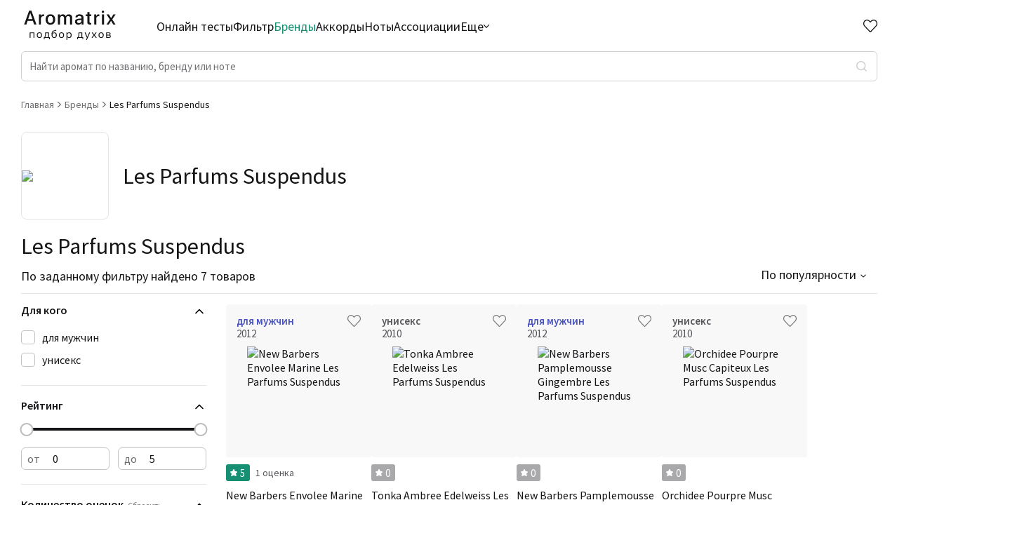

--- FILE ---
content_type: text/html; charset=utf-8
request_url: https://aromatrix.ru/brands/les_parfums_suspendus
body_size: 17964
content:
<!DOCTYPE html><html lang="ru"><head><meta charSet="utf-8"/><link rel="icon" href="/favicon.ico" type="image/x-icon"/><link rel="apple-touch-icon" href="/favicon.ico"/><link rel="apple-touch-icon" sizes="72x72" href="/apple-touch-icon.png"/><meta content="website" property="og:type"/><meta property="og:site_name" content="Aromatrix"/><meta name="twitter:card" content="summary_large_image"/><meta name="viewport" content="width=device-width, initial-scale=1, user-scalable=no"/><meta name="google-site-verification" content="-_BV2OhXwPARp6clJWB7HNOnQPHAEHANICUcrSjKbGs"/><link rel="preload" as="image" imageSrcSet="/assets/Aromatrix.svg 640w, /assets/Aromatrix.svg 750w, /assets/Aromatrix.svg 828w, /assets/Aromatrix.svg 1080w, /assets/Aromatrix.svg 1200w, /assets/Aromatrix.svg 1920w, /assets/Aromatrix.svg 2048w, /assets/Aromatrix.svg 3840w" imageSizes="100vw"/><title>Ароматы Les Parfums Suspendus - отзывы, ассоциации, пробники.</title><meta name="description" content="Делаем анализ ароматов Les Parfums Suspendus. Подскажем где купить пробники Les Parfums Suspendus. Ассоциации на ароматы от тех кто реально их слушал. Удобный фильтр и подборка похожих ароматов."/><meta property="og:description" content="Делаем анализ ароматов Les Parfums Suspendus. Подскажем где купить пробники Les Parfums Suspendus. Ассоциации на ароматы от тех кто реально их слушал. Удобный фильтр и подборка похожих ароматов."/><meta name="og:title" content="Ароматы Les Parfums Suspendus - отзывы, ассоциации, пробники."/><link rel="preload" as="image" imageSrcSet="/assets/Aromatrix_white.svg 640w, /assets/Aromatrix_white.svg 750w, /assets/Aromatrix_white.svg 828w, /assets/Aromatrix_white.svg 1080w, /assets/Aromatrix_white.svg 1200w, /assets/Aromatrix_white.svg 1920w, /assets/Aromatrix_white.svg 2048w, /assets/Aromatrix_white.svg 3840w" imageSizes="100vw"/><meta name="next-head-count" content="15"/><link rel="preconnect" href="https://fonts.googleapis.com"/><link rel="preconnect" href="https://fonts.gstatic.com"/><link rel="stylesheet" data-href="https://fonts.googleapis.com/css2?family=Source+Sans+Pro:wght@400;600&amp;display=swap"/><noscript>
                        <div>
                            <img src="https://mc.yandex.ru/watch/88862604" style={{position:'absolute', left:'-9999px'}} alt="" />
                        </div>
                      </noscript><meta name="yandex-verification" content="039eea48f87c257f"/><link rel="preload" href="/_next/static/css/2fd6fc92152404f1.css" as="style"/><link rel="stylesheet" href="/_next/static/css/2fd6fc92152404f1.css" data-n-g=""/><link rel="preload" href="/_next/static/css/8a6d0cfc74d33b74.css" as="style"/><link rel="stylesheet" href="/_next/static/css/8a6d0cfc74d33b74.css"/><noscript data-n-css=""></noscript><script defer="" nomodule="" src="/_next/static/chunks/polyfills-c67a75d1b6f99dc8.js"></script><script defer="" src="/_next/static/chunks/29107295-136c409cb4e62e18.js"></script><script defer="" src="/_next/static/chunks/9755-b8b574659f2b49b5.js"></script><script defer="" src="/_next/static/chunks/2758.aeda1049d3aef898.js"></script><script defer="" src="/_next/static/chunks/793.353ee0f0efd9105d.js"></script><script defer="" src="/_next/static/chunks/9713.380a2363aa830009.js"></script><script defer="" src="/_next/static/chunks/448.88761243af7fb95b.js"></script><script defer="" src="/_next/static/chunks/5478-181ba4460ffa26f3.js"></script><script defer="" src="/_next/static/chunks/7063.76c08cbafca1df47.js"></script><script defer="" src="/_next/static/chunks/4083.f8ce8c0ee54e820a.js"></script><script defer="" src="/_next/static/chunks/5007.95f9838f903a3d1a.js"></script><script defer="" src="/_next/static/chunks/6973.73eefbf9141ca6bf.js"></script><script defer="" src="/_next/static/chunks/765.771838fda7d6b189.js"></script><script src="/_next/static/chunks/webpack-d85ca37d8da6678c.js" defer=""></script><script src="/_next/static/chunks/framework-7316b4cd83b058da.js" defer=""></script><script src="/_next/static/chunks/main-0da0b432491e3665.js" defer=""></script><script src="/_next/static/chunks/pages/_app-794c31ef6952b1ba.js" defer=""></script><script src="/_next/static/chunks/1664-6e1d9946af0c00c4.js" defer=""></script><script src="/_next/static/chunks/2523-728716c73ce2913d.js" defer=""></script><script src="/_next/static/chunks/7854-2de4ceb835403d9a.js" defer=""></script><script src="/_next/static/chunks/pages/brands/%5B...slug%5D-8c266aff75218456.js" defer=""></script><script src="/_next/static/WqnXB0wlPFUqleQhNz9yQ/_buildManifest.js" defer=""></script><script src="/_next/static/WqnXB0wlPFUqleQhNz9yQ/_ssgManifest.js" defer=""></script><link rel="stylesheet" href="https://fonts.googleapis.com/css2?family=Source+Sans+Pro:wght@400;600&display=swap"/></head><body><div id="__next"><div class="layout_Layout__AjMPn" id="layout"><header class="layout_Header__5DeHI"><div class="layout_Container__g1xoE"><div><div class="layout_Header__Top__lZ0G_"><div class="layout_Logo__u5_Uv"><a href="/"><span style="box-sizing:border-box;display:block;overflow:hidden;width:initial;height:initial;background:none;opacity:1;border:0;margin:0;padding:0;position:absolute;top:0;left:0;bottom:0;right:0"><img alt="logo" sizes="100vw" srcSet="/assets/Aromatrix.svg 640w, /assets/Aromatrix.svg 750w, /assets/Aromatrix.svg 828w, /assets/Aromatrix.svg 1080w, /assets/Aromatrix.svg 1200w, /assets/Aromatrix.svg 1920w, /assets/Aromatrix.svg 2048w, /assets/Aromatrix.svg 3840w" src="/assets/Aromatrix.svg" decoding="async" data-nimg="fill" style="position:absolute;top:0;left:0;bottom:0;right:0;box-sizing:border-box;padding:0;border:none;margin:auto;display:block;width:0;height:0;min-width:100%;max-width:100%;min-height:100%;max-height:100%;object-fit:contain"/></span></a></div><nav class="layout_Nav__GUqBo"><ul class="layout_Nav__List__1n_AI"><li class=""><a href="/quiz">Онлайн тесты</a></li><li class=""><a href="/podbor">Фильтр</a></li><li class="layout_active__Mf1Uf"><a href="/brands">Бренды</a></li><li class=""><a href="/accords">Аккорды</a></li><li class=""><a href="/notes">Ноты</a></li><li class=""><a href="/association">Ассоциации</a></li><li class="layout_navMore__U39sT"><span>Еще<svg width="8" height="5" viewBox="0 0 8 5" fill="none" xmlns="http://www.w3.org/2000/svg"><path fill-rule="evenodd" clip-rule="evenodd" d="M3.59594 4.81694C3.8191 5.06102 4.1809 5.06102 4.40406 4.81694L7.83263 1.06694C8.05579 0.822865 8.05579 0.427136 7.83263 0.183059C7.60948 -0.0610189 7.24767 -0.0610189 7.02451 0.183059L4 3.49112L0.97549 0.183059C0.752333 -0.0610189 0.390524 -0.0610189 0.167368 0.183059C-0.0557892 0.427136 -0.0557892 0.822865 0.167368 1.06694L3.59594 4.81694Z" fill="#151517"></path></svg></span><div class="layout_moreContainer__m_B7B"><ul class="layout_Nav__ListMore__cwpCj"><li class=""><a href="/family">Семейства</a></li><li class=""><a href="/adjectives">Прилагательные</a></li><li class=""><a href="/perfumers">Парфюмеры</a></li></ul></div></li></ul></nav><a class="layout_headerFavIcon__4J1jD " href="/favourite"><div style="position:relative"><svg width="20" height="18" viewBox="0 0 20 18" fill="none" xmlns="http://www.w3.org/2000/svg"><path d="M10.0008 1.48843C12.3498 -0.564782 15.9797 -0.496618 18.2423 1.71125C20.5049 3.91912 20.5826 7.43663 18.4783 9.73081L9.99971 18L1.52135 9.73081C-0.582941 7.43663 -0.504282 3.91356 1.75733 1.71125C4.02149 -0.493551 7.64505 -0.567829 10.0008 1.48843ZM16.8267 3.08693C15.3276 1.62418 12.9074 1.56485 11.3368 2.93772L10.0017 4.10464L8.66594 2.93863C7.09085 1.56383 4.67497 1.62431 3.17151 3.08836C1.6818 4.53901 1.60701 6.8624 2.97987 8.39695L9.99971 15.2436L17.0198 8.39695C18.3932 6.86181 18.3187 4.54285 16.8267 3.08693Z" fill="#202432"></path></svg></div></a><div class="layout_InputSearchIcon__IeM5f"><svg width="20" height="21" viewBox="0 0 20 21" fill="none" xmlns="http://www.w3.org/2000/svg"><path d="M15.7832 15.0942L20 19.31L18.6069 20.7031L14.3911 16.4863C12.8224 17.7438 10.8713 18.4278 8.86088 18.4249C3.96968 18.4249 0 14.4552 0 9.56401C0 4.6728 3.96968 0.703125 8.86088 0.703125C13.7521 0.703125 17.7218 4.6728 17.7218 9.56401C17.7246 11.5744 17.0407 13.5256 15.7832 15.0942ZM13.8082 14.3637C15.0577 13.0787 15.7555 11.3563 15.7527 9.56401C15.7527 5.7558 12.6681 2.67221 8.86088 2.67221C5.05267 2.67221 1.96909 5.7558 1.96909 9.56401C1.96909 13.3712 5.05267 16.4558 8.86088 16.4558C10.6532 16.4586 12.3756 15.7608 13.6605 14.5113L13.8082 14.3637Z" fill="#202432"></path></svg></div><nav class="layout_MobileNav__KVupT "><ul class="layout_MobileNav__List__UeVrK"><li class=""><a href="/quiz">Онлайн тесты</a></li><li class=""><a href="/podbor">Фильтр</a></li><li class="layout_active__Mf1Uf"><a href="/brands">Бренды</a></li><li class=""><a href="/accords">Аккорды</a></li><li class=""><a href="/notes">Ноты</a></li><li class=""><a href="/association">Ассоциации</a></li><li class=""><a href="/family">Семейства</a></li><li class=""><a href="/adjectives">Прилагательные</a></li><li class=""><a href="/perfumers">Парфюмеры</a></li></ul></nav><div class="layout_MobileNav__Overlay__ZbnYN "></div><div class="layout_HeaderControls__l50NE"><div class="layout_Header__IconsWrapper__R1brs"><a href="/favourite"><div class="layout_HeaderFavourite__IbdYI "><div class="layout_HeaderFavouriteIcon__rRPyE"></div><div class="layout_HeaderFavouriteText__UJA4O">Избранное</div></div></a><div title="Меню каталог" class="layout_MenuBurger__MDn_x "><span class="layout_MenuBurgerLine__R5sie layout_MenuBurgerLine1__hDr_K"></span><span class="layout_MenuBurgerLine__R5sie layout_MenuBurgerLine2__egC3z"></span><span class="layout_MenuBurgerLine__R5sie layout_MenuBurgerLine3__EaroV"></span></div></div></div></div><div><div class="layout_InputSearch__gIckw "><input class="layout_InputSearch__Input__QDsFp" placeholder="Найти аромат по названию, бренду или ноте" value=""/><div class=" layout_InputSearch__Button__pJp1h"></div><div class="layout_InputSearch__Overlay__5cs04"></div><div class="layout_InputSearch__Result__ieLyv"></div></div></div></div></div><div class="layout_MobileInputSearchField__wM1dS "><div class="layout_MobileInputSearchField__Inner__pKCym"><div class="layout_MobileInputSearchField__Top__F_jUG"><div class="layout_MobileInputSearchField__Close__rjbQU"><svg width="15" height="15" viewBox="0 0 15 15" fill="none" xmlns="http://www.w3.org/2000/svg"><path d="M3.58875 6.53574H15V8.46426H3.58875L8.6175 13.6365L7.29187 15L0 7.5L7.29187 0L8.6175 1.36346L3.58875 6.53574Z" fill="#54545A"></path></svg></div><form class="layout_MobileInputSearchField__Form__U9eMb" id="form"><input id="input" placeholder="Найти ароматы..." value=""/><button><svg width="19" height="19" viewBox="0 0 19 19" fill="none" xmlns="http://www.w3.org/2000/svg"><path d="M14.2049 12.952L18.7071 17.4533L17.4533 18.7071L12.952 14.2049C11.5402 15.3366 9.78419 15.9522 7.9748 15.9496C3.57271 15.9496 0 12.3769 0 7.9748C0 3.57271 3.57271 0 7.9748 0C12.3769 0 15.9496 3.57271 15.9496 7.9748C15.9522 9.78419 15.3366 11.5402 14.2049 12.952ZM12.4274 12.2945C13.5519 11.138 14.18 9.58786 14.1774 7.9748C14.1774 4.54741 11.4013 1.77218 7.9748 1.77218C4.54741 1.77218 1.77218 4.54741 1.77218 7.9748C1.77218 11.4013 4.54741 14.1774 7.9748 14.1774C9.58786 14.18 11.138 13.5519 12.2945 12.4274L12.4274 12.2945Z" fill="white"></path></svg></button></form></div><div class="layout_InputSearch__Result__ieLyv"></div></div></div></header><main class="Main"><div class="layout_Container__g1xoE"><ul class="BreadCrumbs BreadCrumbs--Main" itemscope="" itemType="https://schema.org/BreadcrumbList"><li class="BreadCrumbs__Link" itemProp="itemListElement" itemscope="" itemType="https://schema.org/ListItem"><a itemProp="item" itemType="https://schema.org/WebPage" href="/"><span itemProp="name">Главная</span></a><meta itemProp="position" content="1"/><svg width="5" height="8" viewBox="0 0 5 8" fill="none" xmlns="http://www.w3.org/2000/svg"><path fill-rule="evenodd" clip-rule="evenodd" d="M4.81694 3.59594C5.06102 3.8191 5.06102 4.1809 4.81694 4.40406L1.06694 7.83263C0.822864 8.05579 0.427136 8.05579 0.183058 7.83263C-0.0610193 7.60948 -0.0610193 7.24767 0.183058 7.02451L3.49112 4L0.183059 0.975489C-0.061019 0.752333 -0.061019 0.390524 0.183059 0.167367C0.427136 -0.0557894 0.822865 -0.0557894 1.06694 0.167367L4.81694 3.59594Z" fill="#6F6F74"></path></svg></li><li class="BreadCrumbs__Link" itemProp="itemListElement" itemscope="" itemType="https://schema.org/ListItem"><a itemProp="item" itemType="https://schema.org/WebPage" href="/brands"><span itemProp="name">Бренды</span></a><meta itemProp="position" content="2"/><svg width="5" height="8" viewBox="0 0 5 8" fill="none" xmlns="http://www.w3.org/2000/svg"><path fill-rule="evenodd" clip-rule="evenodd" d="M4.81694 3.59594C5.06102 3.8191 5.06102 4.1809 4.81694 4.40406L1.06694 7.83263C0.822864 8.05579 0.427136 8.05579 0.183058 7.83263C-0.0610193 7.60948 -0.0610193 7.24767 0.183058 7.02451L3.49112 4L0.183059 0.975489C-0.061019 0.752333 -0.061019 0.390524 0.183059 0.167367C0.427136 -0.0557894 0.822865 -0.0557894 1.06694 0.167367L4.81694 3.59594Z" fill="#6F6F74"></path></svg></li><li class="BreadCrumbs__Link--last" itemProp="itemListElement" itemscope="" itemType="https://schema.org/ListItem"><span itemProp="name">Les Parfums Suspendus</span><meta itemProp="position" content="3"/></li></ul><div class="FilterPage__BrandInfo"><div class="FilterPage__BrandImgWrap"><img src="https://api.aromatrix.ru/images/brands/Les Parfums Suspendus.jpg"/></div><h2 class="FilterPage__BrandName center">Les Parfums Suspendus</h2></div><div class="FilterPage__BrandClarWrap"><div class="TitleTop TitleTop--Clar" id="TitleTop"><div class="ClarFeatList"></div><div class="TitleTop__Sort TitleTop__Sort--Clar withTotal"><div><h1 class="TitleTop__Title TitleTop__Title--Clar">Les Parfums Suspendus</h1><p class="TitleTop__Text__Total">По заданному фильтру найдено 7 товаров</p></div><div><button class="TitleTop__MobileFilterIcon"><span>Фильтры</span><svg width="20" height="16" viewBox="0 0 20 16" fill="none" xmlns="http://www.w3.org/2000/svg"><path d="M2.17341 12.988L2.16373 12.9505H2.125H0.05V11.0505H2.126H2.16473L2.17441 11.013C2.68756 9.0256 4.63735 7.76239 6.6609 8.10635C8.68445 8.45031 10.1074 10.2868 9.93504 12.3321C9.76271 14.3775 8.05256 15.95 5.99999 15.9505C4.19804 15.9514 2.6239 14.7327 2.17341 12.988ZM6 9.95049H5.99995C4.88003 9.95163 3.96828 10.8513 3.95224 11.9711C3.93619 13.0909 4.82178 14.0164 5.94121 14.0496C6.92388 14.0788 7.76745 13.4109 7.99299 12.4905H8H8.05V12.0905V12.0005C8.05 10.8683 7.13218 9.95049 6 9.95049ZM7.17441 4.98799L7.16473 4.95049H7.126H0.05V3.05049H7.126H7.16473L7.17441 3.01299C7.68756 1.0256 9.63735 -0.237611 11.6609 0.106348C13.6845 0.450307 15.1074 2.2868 14.935 4.33213C14.7627 6.37746 13.0526 7.94997 11 7.95049C9.19842 7.95095 7.6248 6.73235 7.17441 4.98799ZM11 1.95049L10.9999 1.95049C9.88003 1.95163 8.96828 2.85131 8.95224 3.97112C8.93619 5.09092 9.82178 6.01636 10.9412 6.04959C11.9239 6.07876 12.7675 5.41091 12.993 4.49049H13H13.05V4.09049V4.00049C13.05 2.86831 12.1322 1.95049 11 1.95049ZM19.95 12.9505H11.05V11.0505H19.95V12.9505ZM19.95 4.95049H16.05V3.05049H19.95V4.95049Z" fill="white" stroke="#151517" stroke-width="0.1"></path></svg></button><div class="Select "><div class="Select__Selected">По популярности</div><ul class="Select__List"><li data-value="rating_calc">По популярности</li><li data-value="year">По году выпуска</li></ul></div></div></div></div></div><div class="FilterPage"><div class="utils_Filter__9iAC7 "><div class="utils_Filter__MobileTop__G_Y5V"><div class="utils_Filter__MobileTitle__0_Srh">Фильтры</div><div class="utils_Filter__MobileControls__GTIUA"><div class="utils_Filter__MobileClearButton__bOPlg">Сбросить все</div><div><svg width="14" height="14" viewBox="0 0 14 14" fill="none" xmlns="http://www.w3.org/2000/svg"><path fill-rule="evenodd" clip-rule="evenodd" d="M0.278404 0.482201C0.649609 0.116492 1.25145 0.116492 1.62266 0.482201L13.7209 12.4014C14.0921 12.7671 14.0921 13.36 13.7209 13.7257C13.3497 14.0914 12.7479 14.0914 12.3767 13.7257L0.278404 1.80655C-0.0928013 1.44084 -0.0928013 0.847911 0.278404 0.482201Z" fill="#202432"></path><path fill-rule="evenodd" clip-rule="evenodd" d="M0.279069 13.5178C-0.0921358 13.1521 -0.0921357 12.5592 0.279069 12.1934L12.3773 0.274282C12.7485 -0.0914273 13.3504 -0.0914274 13.7216 0.274282C14.0928 0.639992 14.0928 1.23292 13.7216 1.59863L1.62332 13.5178C1.25212 13.8835 0.650274 13.8835 0.279069 13.5178Z" fill="#202432"></path></svg></div></div></div><div class="utils_Filter__Inner__DRRpI"><div class="utils_FilterBlock__elzLM utils_opened__e7mAh"><div class="utils_FilterBlock__Title__eR2vg">Для кого</div><div class="utils_FilterBlock__Content__4kGhs"><div></div><div class="utils_FilterBlock__ContentList__SInGO"><label class="checkbox  "><input type="checkbox" name="gender" value="7"/><span class="checkmark"></span>для мужчин</label><label class="checkbox  "><input type="checkbox" name="gender" value="64"/><span class="checkmark"></span>унисекс</label></div></div></div><div class="utils_FilterBlock__elzLM utils_opened__e7mAh"><div class="utils_FilterBlock__Title__eR2vg">Рейтинг</div><div class="utils_FilterBlock__Content__4kGhs"><div><div class="input-slider-container"><div class="rc-slider"><div class="rc-slider-rail"></div><div class="rc-slider-track rc-slider-track-1" style="left:0%;right:auto;width:100%"></div><div class="rc-slider-step"></div><div tabindex="0" class="rc-slider-handle rc-slider-handle-1" style="left:0%;right:auto;transform:translateX(-50%)" role="slider" aria-valuemin="0" aria-valuemax="5" aria-valuenow="0" aria-disabled="false"></div><div tabindex="0" class="rc-slider-handle rc-slider-handle-2" style="left:100%;right:auto;transform:translateX(-50%)" role="slider" aria-valuemin="0" aria-valuemax="5" aria-valuenow="5" aria-disabled="false"></div><div class="rc-slider-mark"></div></div></div><div class="filters-price__inputs"><label class="filters-price__label"><span class="filters-price__text">от</span><input type="text" class="filters-price__input" name="ratingFrom" value="0"/></label><label class="filters-price__label"><span class="filters-price__text">до</span><input type="text" class="filters-price__input" name="ratingTo" value="5"/></label></div></div></div></div><div class="utils_FilterBlock__elzLM utils_opened__e7mAh"><div class="utils_FilterBlock__Title__eR2vg">Количество оценок<span>Сбросить</span></div><div class="utils_FilterBlock__Content__4kGhs"><div><div class="input-slider-container"><div class="rc-slider rc-slider-with-marks"><div class="rc-slider-rail"></div><div class="rc-slider-track rc-slider-track-1" style="left:NaN%;right:auto;width:NaN%"></div><div class="rc-slider-step"><span class="rc-slider-dot rc-slider-dot-active" style="left:NaN%"></span></div><div tabindex="0" class="rc-slider-handle rc-slider-handle-1" style="left:NaN%;right:auto;transform:translateX(-50%)" role="slider" aria-valuemin="0" aria-valuemax="0" aria-valuenow="0" aria-disabled="false"></div><div tabindex="0" class="rc-slider-handle rc-slider-handle-2" style="left:NaN%;right:auto;transform:translateX(-50%)" role="slider" aria-valuemin="0" aria-valuemax="0" aria-valuenow="0" aria-disabled="false"></div><div class="rc-slider-mark"></div></div></div><div class="filters-price__inputs"><label class="filters-price__label"><span class="filters-price__text">от</span><input type="text" class="filters-price__input" name="ratingFrom" value="0"/></label><label class="filters-price__label"><span class="filters-price__text">до</span><input type="text" class="filters-price__input" name="ratingTo" value="33919"/></label></div></div></div></div><div class="utils_FilterBlock__elzLM "><div class="utils_FilterBlock__Title__eR2vg">Ароматы за последние годы</div><div class="utils_FilterBlock__Content__4kGhs"></div></div><div class="utils_FilterBlock__elzLM utils_opened__e7mAh"><div class="utils_FilterBlock__Title__eR2vg">Год производства<span>Сбросить</span></div><div class="utils_FilterBlock__Content__4kGhs"><div><div class="input-slider-container"><div class="rc-slider rc-slider-with-marks"><div class="rc-slider-rail"></div><div class="rc-slider-track rc-slider-track-1" style="left:0%;right:auto;width:100%"></div><div class="rc-slider-step"><span class="rc-slider-dot" style="left:450%"></span><span class="rc-slider-dot" style="left:400%"></span><span class="rc-slider-dot" style="left:350%"></span><span class="rc-slider-dot" style="left:300%"></span><span class="rc-slider-dot" style="left:250%"></span><span class="rc-slider-dot" style="left:200%"></span><span class="rc-slider-dot" style="left:150%"></span><span class="rc-slider-dot" style="left:100%"></span><span class="rc-slider-dot" style="left:50%"></span><span class="rc-slider-dot rc-slider-dot-active" style="left:0%"></span><span class="rc-slider-dot rc-slider-dot-active" style="left:50%"></span><span class="rc-slider-dot rc-slider-dot-active" style="left:100%"></span></div><div tabindex="0" class="rc-slider-handle rc-slider-handle-1" style="left:0%;right:auto;transform:translateX(-50%)" role="slider" aria-valuemin="9" aria-valuemax="11" aria-valuenow="9" aria-disabled="false"></div><div tabindex="0" class="rc-slider-handle rc-slider-handle-2" style="left:100%;right:auto;transform:translateX(-50%)" role="slider" aria-valuemin="9" aria-valuemax="11" aria-valuenow="11" aria-disabled="false"></div><div class="rc-slider-mark"></div></div></div><div class="filters-price__inputs"><label class="filters-price__label"><span class="filters-price__text">от</span><input type="number" class="filters-price__input" name="ratingFrom" value="0"/></label><label class="filters-price__label"><span class="filters-price__text">до</span><input type="number" class="filters-price__input" name="ratingTo" value="2025"/></label></div></div></div></div><div class="utils_FilterBlock__elzLM utils_opened__e7mAh"><div class="utils_FilterBlock__Title__eR2vg">Аккорды</div><div class="utils_FilterBlock__Content__4kGhs"><div class="Switch"><label class="Switch__Label"><input type="checkbox" class="Switch__Input"/>Одновременно</label><span class="Switch__Helper">?</span><div class="Switch__HelperText">Результат фильтрации - ароматы, в которых одновременно присутствуют все отмеченные<!-- --> <!-- -->аккорды</div></div><div><input type="text" placeholder="Я ищу..." name="accords" value=""/></div><div class="utils_FilterBlock__ContentList__SInGO"><div class="utils_FilterBlock__ContentList__SInGO" style="position:relative;height:266px;overflow:auto;-webkit-overflow-scrolling:touch;will-change:transform;direction:ltr"><div style="height:852px;width:100%"><label style="position:absolute;left:0;top:0;height:32px;width:100%" class="checkbox  "><input type="checkbox" name="амбровый" value="60"/><span class="checkmark"></span><span class="checkbox__content">амбровый<span class="checkbox__svg-wrapper"><svg width="10" height="10" viewBox="0 0 10 10" fill="none" xmlns="http://www.w3.org/2000/svg"><path d="M7.93197 0.916748L5.00011 3.84861L2.06826 0.916748L0.916748 2.06826L3.84861 5.00011L0.916748 7.93197L2.06826 9.08348L5.00011 6.15162L7.93197 9.08348L9.08348 7.93197L6.15162 5.00011L9.08348 2.06826L7.93197 0.916748Z" fill="#797979"></path></svg></span></span></label><label style="position:absolute;left:0;top:32px;height:32px;width:100%" class="checkbox  "><input type="checkbox" name="анисовый" value="215"/><span class="checkmark"></span><span class="checkbox__content">анисовый<span class="checkbox__svg-wrapper"><svg width="10" height="10" viewBox="0 0 10 10" fill="none" xmlns="http://www.w3.org/2000/svg"><path d="M7.93197 0.916748L5.00011 3.84861L2.06826 0.916748L0.916748 2.06826L3.84861 5.00011L0.916748 7.93197L2.06826 9.08348L5.00011 6.15162L7.93197 9.08348L9.08348 7.93197L6.15162 5.00011L9.08348 2.06826L7.93197 0.916748Z" fill="#797979"></path></svg></span></span></label><label style="position:absolute;left:0;top:64px;height:32px;width:100%" class="checkbox  "><input type="checkbox" name="белые цветы" value="27"/><span class="checkmark"></span><span class="checkbox__content">белые цветы<span class="checkbox__svg-wrapper"><svg width="10" height="10" viewBox="0 0 10 10" fill="none" xmlns="http://www.w3.org/2000/svg"><path d="M7.93197 0.916748L5.00011 3.84861L2.06826 0.916748L0.916748 2.06826L3.84861 5.00011L0.916748 7.93197L2.06826 9.08348L5.00011 6.15162L7.93197 9.08348L9.08348 7.93197L6.15162 5.00011L9.08348 2.06826L7.93197 0.916748Z" fill="#797979"></path></svg></span></span></label><label style="position:absolute;left:0;top:96px;height:32px;width:100%" class="checkbox  "><input type="checkbox" name="ванильный" value="61"/><span class="checkmark"></span><span class="checkbox__content">ванильный<span class="checkbox__svg-wrapper"><svg width="10" height="10" viewBox="0 0 10 10" fill="none" xmlns="http://www.w3.org/2000/svg"><path d="M7.93197 0.916748L5.00011 3.84861L2.06826 0.916748L0.916748 2.06826L3.84861 5.00011L0.916748 7.93197L2.06826 9.08348L5.00011 6.15162L7.93197 9.08348L9.08348 7.93197L6.15162 5.00011L9.08348 2.06826L7.93197 0.916748Z" fill="#797979"></path></svg></span></span></label><label style="position:absolute;left:0;top:128px;height:32px;width:100%" class="checkbox  "><input type="checkbox" name="древесный" value="6"/><span class="checkmark"></span><span class="checkbox__content">древесный<span class="checkbox__svg-wrapper"><svg width="10" height="10" viewBox="0 0 10 10" fill="none" xmlns="http://www.w3.org/2000/svg"><path d="M7.93197 0.916748L5.00011 3.84861L2.06826 0.916748L0.916748 2.06826L3.84861 5.00011L0.916748 7.93197L2.06826 9.08348L5.00011 6.15162L7.93197 9.08348L9.08348 7.93197L6.15162 5.00011L9.08348 2.06826L7.93197 0.916748Z" fill="#797979"></path></svg></span></span></label><label style="position:absolute;left:0;top:160px;height:32px;width:100%" class="checkbox  "><input type="checkbox" name="животный" value="109"/><span class="checkmark"></span><span class="checkbox__content">животный<span class="checkbox__svg-wrapper"><svg width="10" height="10" viewBox="0 0 10 10" fill="none" xmlns="http://www.w3.org/2000/svg"><path d="M7.93197 0.916748L5.00011 3.84861L2.06826 0.916748L0.916748 2.06826L3.84861 5.00011L0.916748 7.93197L2.06826 9.08348L5.00011 6.15162L7.93197 9.08348L9.08348 7.93197L6.15162 5.00011L9.08348 2.06826L7.93197 0.916748Z" fill="#797979"></path></svg></span></span></label><label style="position:absolute;left:0;top:192px;height:32px;width:100%" class="checkbox  "><input type="checkbox" name="зеленый" value="28"/><span class="checkmark"></span><span class="checkbox__content">зеленый<span class="checkbox__svg-wrapper"><svg width="10" height="10" viewBox="0 0 10 10" fill="none" xmlns="http://www.w3.org/2000/svg"><path d="M7.93197 0.916748L5.00011 3.84861L2.06826 0.916748L0.916748 2.06826L3.84861 5.00011L0.916748 7.93197L2.06826 9.08348L5.00011 6.15162L7.93197 9.08348L9.08348 7.93197L6.15162 5.00011L9.08348 2.06826L7.93197 0.916748Z" fill="#797979"></path></svg></span></span></label><label style="position:absolute;left:0;top:224px;height:32px;width:100%" class="checkbox  "><input type="checkbox" name="мускусный" value="50"/><span class="checkmark"></span><span class="checkbox__content">мускусный<span class="checkbox__svg-wrapper"><svg width="10" height="10" viewBox="0 0 10 10" fill="none" xmlns="http://www.w3.org/2000/svg"><path d="M7.93197 0.916748L5.00011 3.84861L2.06826 0.916748L0.916748 2.06826L3.84861 5.00011L0.916748 7.93197L2.06826 9.08348L5.00011 6.15162L7.93197 9.08348L9.08348 7.93197L6.15162 5.00011L9.08348 2.06826L7.93197 0.916748Z" fill="#797979"></path></svg></span></span></label><label style="position:absolute;left:0;top:256px;height:32px;width:100%" class="checkbox  "><input type="checkbox" name="мягкий пряный" value="63"/><span class="checkmark"></span><span class="checkbox__content">мягкий пряный<span class="checkbox__svg-wrapper"><svg width="10" height="10" viewBox="0 0 10 10" fill="none" xmlns="http://www.w3.org/2000/svg"><path d="M7.93197 0.916748L5.00011 3.84861L2.06826 0.916748L0.916748 2.06826L3.84861 5.00011L0.916748 7.93197L2.06826 9.08348L5.00011 6.15162L7.93197 9.08348L9.08348 7.93197L6.15162 5.00011L9.08348 2.06826L7.93197 0.916748Z" fill="#797979"></path></svg></span></span></label><label style="position:absolute;left:0;top:288px;height:32px;width:100%" class="checkbox  "><input type="checkbox" name="пачулиевый" value="139"/><span class="checkmark"></span><span class="checkbox__content">пачулиевый<span class="checkbox__svg-wrapper"><svg width="10" height="10" viewBox="0 0 10 10" fill="none" xmlns="http://www.w3.org/2000/svg"><path d="M7.93197 0.916748L5.00011 3.84861L2.06826 0.916748L0.916748 2.06826L3.84861 5.00011L0.916748 7.93197L2.06826 9.08348L5.00011 6.15162L7.93197 9.08348L9.08348 7.93197L6.15162 5.00011L9.08348 2.06826L7.93197 0.916748Z" fill="#797979"></path></svg></span></span></label><label style="position:absolute;left:0;top:320px;height:32px;width:100%" class="checkbox  "><input type="checkbox" name="пудровый" value="24"/><span class="checkmark"></span><span class="checkbox__content">пудровый<span class="checkbox__svg-wrapper"><svg width="10" height="10" viewBox="0 0 10 10" fill="none" xmlns="http://www.w3.org/2000/svg"><path d="M7.93197 0.916748L5.00011 3.84861L2.06826 0.916748L0.916748 2.06826L3.84861 5.00011L0.916748 7.93197L2.06826 9.08348L5.00011 6.15162L7.93197 9.08348L9.08348 7.93197L6.15162 5.00011L9.08348 2.06826L7.93197 0.916748Z" fill="#797979"></path></svg></span></span></label></div></div></div><div class="utils_FilterBlock__ContentShowAll__PW4pe">Показать все</div></div></div><div class="utils_FilterBlock__elzLM utils_opened__e7mAh"><div class="utils_FilterBlock__Title__eR2vg">Шлейф<span>Сбросить</span></div><div class="utils_FilterBlock__Content__4kGhs"><div><div class="input-slider-container"><div class="rc-slider"><div class="rc-slider-rail"></div><div class="rc-slider-track rc-slider-track-1" style="left:0%;right:auto;width:100%"></div><div class="rc-slider-step"></div><div tabindex="0" class="rc-slider-handle rc-slider-handle-1" style="left:0%;right:auto;transform:translateX(-50%)" role="slider" aria-valuemin="1" aria-valuemax="2" aria-valuenow="1" aria-disabled="false"></div><div tabindex="0" class="rc-slider-handle rc-slider-handle-2" style="left:100%;right:auto;transform:translateX(-50%)" role="slider" aria-valuemin="1" aria-valuemax="2" aria-valuenow="2" aria-disabled="false"></div><div class="rc-slider-mark"></div></div></div><div class="filters-price__inputs"><label class="filters-price__label"><span class="filters-price__text">от</span><input type="text" class="filters-price__input" name="ratingFrom" value="1"/></label><label class="filters-price__label"><span class="filters-price__text">до</span><input type="text" class="filters-price__input" name="ratingTo" value="2"/></label></div></div></div></div><div class="utils_FilterBlock__elzLM "><div class="utils_FilterBlock__Title__eR2vg">Стойкость</div><div class="utils_FilterBlock__Content__4kGhs"></div></div><div class="utils_FilterBlock__elzLM utils_opened__e7mAh"><div class="utils_FilterBlock__Title__eR2vg">Семейство</div><div class="utils_FilterBlock__Content__4kGhs"><div class="Switch"><label class="Switch__Label"><input type="checkbox" class="Switch__Input"/>Одновременно</label><span class="Switch__Helper">?</span><div class="Switch__HelperText">Результат фильтрации - ароматы, в которых одновременно присутствуют все отмеченные<!-- --> <!-- -->семейства</div></div><div><input type="text" placeholder="Я ищу..." name="family" value=""/></div><div class="utils_FilterBlock__ContentList__SInGO"><div class="utils_FilterBlock__ContentList__SInGO" style="position:relative;height:160px;overflow:auto;-webkit-overflow-scrolling:touch;will-change:transform;direction:ltr"><div style="height:160px;width:100%"><label style="position:absolute;left:0;top:0;height:32px;width:100%" class="checkbox  "><input type="checkbox" name="зеленые" value="278"/><span class="checkmark"></span><span class="checkbox__content">зеленые<span class="checkbox__svg-wrapper"><svg width="10" height="10" viewBox="0 0 10 10" fill="none" xmlns="http://www.w3.org/2000/svg"><path d="M7.93197 0.916748L5.00011 3.84861L2.06826 0.916748L0.916748 2.06826L3.84861 5.00011L0.916748 7.93197L2.06826 9.08348L5.00011 6.15162L7.93197 9.08348L9.08348 7.93197L6.15162 5.00011L9.08348 2.06826L7.93197 0.916748Z" fill="#797979"></path></svg></span></span></label><label style="position:absolute;left:0;top:32px;height:32px;width:100%" class="checkbox  "><input type="checkbox" name="фруктовые" value="58"/><span class="checkmark"></span><span class="checkbox__content">фруктовые<span class="checkbox__svg-wrapper"><svg width="10" height="10" viewBox="0 0 10 10" fill="none" xmlns="http://www.w3.org/2000/svg"><path d="M7.93197 0.916748L5.00011 3.84861L2.06826 0.916748L0.916748 2.06826L3.84861 5.00011L0.916748 7.93197L2.06826 9.08348L5.00011 6.15162L7.93197 9.08348L9.08348 7.93197L6.15162 5.00011L9.08348 2.06826L7.93197 0.916748Z" fill="#797979"></path></svg></span></span></label><label style="position:absolute;left:0;top:64px;height:32px;width:100%" class="checkbox  "><input type="checkbox" name="фужерные" value="18"/><span class="checkmark"></span><span class="checkbox__content">фужерные<span class="checkbox__svg-wrapper"><svg width="10" height="10" viewBox="0 0 10 10" fill="none" xmlns="http://www.w3.org/2000/svg"><path d="M7.93197 0.916748L5.00011 3.84861L2.06826 0.916748L0.916748 2.06826L3.84861 5.00011L0.916748 7.93197L2.06826 9.08348L5.00011 6.15162L7.93197 9.08348L9.08348 7.93197L6.15162 5.00011L9.08348 2.06826L7.93197 0.916748Z" fill="#797979"></path></svg></span></span></label><label style="position:absolute;left:0;top:96px;height:32px;width:100%" class="checkbox  "><input type="checkbox" name="цветочные" value="46"/><span class="checkmark"></span><span class="checkbox__content">цветочные<span class="checkbox__svg-wrapper"><svg width="10" height="10" viewBox="0 0 10 10" fill="none" xmlns="http://www.w3.org/2000/svg"><path d="M7.93197 0.916748L5.00011 3.84861L2.06826 0.916748L0.916748 2.06826L3.84861 5.00011L0.916748 7.93197L2.06826 9.08348L5.00011 6.15162L7.93197 9.08348L9.08348 7.93197L6.15162 5.00011L9.08348 2.06826L7.93197 0.916748Z" fill="#797979"></path></svg></span></span></label><label style="position:absolute;left:0;top:128px;height:32px;width:100%" class="checkbox  "><input type="checkbox" name="цитрусовые" value="244"/><span class="checkmark"></span><span class="checkbox__content">цитрусовые<span class="checkbox__svg-wrapper"><svg width="10" height="10" viewBox="0 0 10 10" fill="none" xmlns="http://www.w3.org/2000/svg"><path d="M7.93197 0.916748L5.00011 3.84861L2.06826 0.916748L0.916748 2.06826L3.84861 5.00011L0.916748 7.93197L2.06826 9.08348L5.00011 6.15162L7.93197 9.08348L9.08348 7.93197L6.15162 5.00011L9.08348 2.06826L7.93197 0.916748Z" fill="#797979"></path></svg></span></span></label></div></div></div><div class="utils_FilterBlock__ContentShowAll__PW4pe">Показать все</div></div></div><div class="utils_FilterBlock__elzLM "><div class="utils_FilterBlock__Title__eR2vg">Ноты</div><div class="utils_FilterBlock__Content__4kGhs"></div></div><div class="utils_FilterBlock__elzLM "><div class="utils_FilterBlock__Title__eR2vg">Бренды</div><div class="utils_FilterBlock__Content__4kGhs"></div></div><div class="utils_FilterBlock__elzLM "><div class="utils_FilterBlock__Title__eR2vg">Время года</div><div class="utils_FilterBlock__Content__4kGhs"></div></div><div class="utils_FilterBlock__elzLM "><div class="utils_FilterBlock__Title__eR2vg">Страна производитель</div><div class="utils_FilterBlock__Content__4kGhs"></div></div></div><div class="utils_Filter__MobShowResult___gyYJ"><button class="utils_Button__8b0EK utils_fill__yj_Jh   ">Показать результат</button></div></div><div class="utils_Filter__Overlay__sL0Vm "></div><div class="FilterPage__Right"><section class="ProductList"><div class="ProductItem "><div class="ProductItem__Inner"><a href="/podbor/les_parfums_suspendus/new_barbers_envolee_marine_les_parfums_suspendus"><div class="ProductItem__Wrapper"><div class="ProductItem__For"><div class="ProductItem__Gender   ProductItem__ForMen">для мужчин</div><div> <!-- -->2012</div></div><div class="ProductItem__Fav "></div><div class="ProductItem__ImageWrapper"><span style="box-sizing:border-box;display:block;overflow:hidden;width:initial;height:initial;background:none;opacity:1;border:0;margin:0;padding:0;position:absolute;top:0;left:0;bottom:0;right:0"><img alt="New Barbers Envolee Marine Les Parfums Suspendus" src="[data-uri]" decoding="async" data-nimg="fill" class="ProductDetail__img" style="position:absolute;top:0;left:0;bottom:0;right:0;box-sizing:border-box;padding:0;border:none;margin:auto;display:block;width:0;height:0;min-width:100%;max-width:100%;min-height:100%;max-height:100%;object-fit:contain"/><noscript><img alt="New Barbers Envolee Marine Les Parfums Suspendus" loading="lazy" decoding="async" data-nimg="fill" style="position:absolute;top:0;left:0;bottom:0;right:0;box-sizing:border-box;padding:0;border:none;margin:auto;display:block;width:0;height:0;min-width:100%;max-width:100%;min-height:100%;max-height:100%;object-fit:contain" class="ProductDetail__img" sizes="100vw" srcSet="/_next/image?url=https%3A%2F%2Fapi.aromatrix.ru%2Fimages%2Fproducts%2Fsm_product_5785.webp&amp;w=640&amp;q=75 640w, /_next/image?url=https%3A%2F%2Fapi.aromatrix.ru%2Fimages%2Fproducts%2Fsm_product_5785.webp&amp;w=750&amp;q=75 750w, /_next/image?url=https%3A%2F%2Fapi.aromatrix.ru%2Fimages%2Fproducts%2Fsm_product_5785.webp&amp;w=828&amp;q=75 828w, /_next/image?url=https%3A%2F%2Fapi.aromatrix.ru%2Fimages%2Fproducts%2Fsm_product_5785.webp&amp;w=1080&amp;q=75 1080w, /_next/image?url=https%3A%2F%2Fapi.aromatrix.ru%2Fimages%2Fproducts%2Fsm_product_5785.webp&amp;w=1200&amp;q=75 1200w, /_next/image?url=https%3A%2F%2Fapi.aromatrix.ru%2Fimages%2Fproducts%2Fsm_product_5785.webp&amp;w=1920&amp;q=75 1920w, /_next/image?url=https%3A%2F%2Fapi.aromatrix.ru%2Fimages%2Fproducts%2Fsm_product_5785.webp&amp;w=2048&amp;q=75 2048w, /_next/image?url=https%3A%2F%2Fapi.aromatrix.ru%2Fimages%2Fproducts%2Fsm_product_5785.webp&amp;w=3840&amp;q=75 3840w" src="/_next/image?url=https%3A%2F%2Fapi.aromatrix.ru%2Fimages%2Fproducts%2Fsm_product_5785.webp&amp;w=3840&amp;q=75"/></noscript></span></div></div><div class="ProductItem__Rating"><div class="ProductItem__RatingNumber green"><span class="ProductItem__RatingStar"></span><span>5</span></div><div class="ProductItem__Votes">1 оценка</div></div><div class="ProductItem__Name">New Barbers Envolee Marine Les Parfums Suspendus</div><div class="ProductItem__Price">от <!-- -->280<!-- --> ₽</div><div style="flex:1"></div></a></div></div><div class="ProductItem "><div class="ProductItem__Inner"><a href="/podbor/les_parfums_suspendus/tonka_ambree_edelweiss_les_parfums_suspendus"><div class="ProductItem__Wrapper"><div class="ProductItem__For"><div class="ProductItem__Gender   ">унисекс</div><div> <!-- -->2010</div></div><div class="ProductItem__Fav "></div><div class="ProductItem__ImageWrapper"><span style="box-sizing:border-box;display:block;overflow:hidden;width:initial;height:initial;background:none;opacity:1;border:0;margin:0;padding:0;position:absolute;top:0;left:0;bottom:0;right:0"><img alt="Tonka Ambree Edelweiss Les Parfums Suspendus" src="[data-uri]" decoding="async" data-nimg="fill" class="ProductDetail__img" style="position:absolute;top:0;left:0;bottom:0;right:0;box-sizing:border-box;padding:0;border:none;margin:auto;display:block;width:0;height:0;min-width:100%;max-width:100%;min-height:100%;max-height:100%;object-fit:contain"/><noscript><img alt="Tonka Ambree Edelweiss Les Parfums Suspendus" loading="lazy" decoding="async" data-nimg="fill" style="position:absolute;top:0;left:0;bottom:0;right:0;box-sizing:border-box;padding:0;border:none;margin:auto;display:block;width:0;height:0;min-width:100%;max-width:100%;min-height:100%;max-height:100%;object-fit:contain" class="ProductDetail__img" sizes="100vw" srcSet="/_next/image?url=https%3A%2F%2Fapi.aromatrix.ru%2Fimages%2Fproducts%2Fsm_product_8363.webp&amp;w=640&amp;q=75 640w, /_next/image?url=https%3A%2F%2Fapi.aromatrix.ru%2Fimages%2Fproducts%2Fsm_product_8363.webp&amp;w=750&amp;q=75 750w, /_next/image?url=https%3A%2F%2Fapi.aromatrix.ru%2Fimages%2Fproducts%2Fsm_product_8363.webp&amp;w=828&amp;q=75 828w, /_next/image?url=https%3A%2F%2Fapi.aromatrix.ru%2Fimages%2Fproducts%2Fsm_product_8363.webp&amp;w=1080&amp;q=75 1080w, /_next/image?url=https%3A%2F%2Fapi.aromatrix.ru%2Fimages%2Fproducts%2Fsm_product_8363.webp&amp;w=1200&amp;q=75 1200w, /_next/image?url=https%3A%2F%2Fapi.aromatrix.ru%2Fimages%2Fproducts%2Fsm_product_8363.webp&amp;w=1920&amp;q=75 1920w, /_next/image?url=https%3A%2F%2Fapi.aromatrix.ru%2Fimages%2Fproducts%2Fsm_product_8363.webp&amp;w=2048&amp;q=75 2048w, /_next/image?url=https%3A%2F%2Fapi.aromatrix.ru%2Fimages%2Fproducts%2Fsm_product_8363.webp&amp;w=3840&amp;q=75 3840w" src="/_next/image?url=https%3A%2F%2Fapi.aromatrix.ru%2Fimages%2Fproducts%2Fsm_product_8363.webp&amp;w=3840&amp;q=75"/></noscript></span></div></div><div class="ProductItem__Rating"><div class="ProductItem__RatingNumber gray"><span class="ProductItem__RatingStar"></span><span>0</span></div></div><div class="ProductItem__Name">Tonka Ambree Edelweiss Les Parfums Suspendus</div><div class="ProductItem__Price">от <!-- -->280<!-- --> ₽</div><div style="flex:1"></div></a></div></div><div class="ProductItem "><div class="ProductItem__Inner"><a href="/podbor/les_parfums_suspendus/new_barbers_pamplemousse_gingembre_les_parfums_suspendus"><div class="ProductItem__Wrapper"><div class="ProductItem__For"><div class="ProductItem__Gender   ProductItem__ForMen">для мужчин</div><div> <!-- -->2012</div></div><div class="ProductItem__Fav "></div><div class="ProductItem__ImageWrapper"><span style="box-sizing:border-box;display:block;overflow:hidden;width:initial;height:initial;background:none;opacity:1;border:0;margin:0;padding:0;position:absolute;top:0;left:0;bottom:0;right:0"><img alt="New Barbers Pamplemousse Gingembre Les Parfums Suspendus" src="[data-uri]" decoding="async" data-nimg="fill" class="ProductDetail__img" style="position:absolute;top:0;left:0;bottom:0;right:0;box-sizing:border-box;padding:0;border:none;margin:auto;display:block;width:0;height:0;min-width:100%;max-width:100%;min-height:100%;max-height:100%;object-fit:contain"/><noscript><img alt="New Barbers Pamplemousse Gingembre Les Parfums Suspendus" loading="lazy" decoding="async" data-nimg="fill" style="position:absolute;top:0;left:0;bottom:0;right:0;box-sizing:border-box;padding:0;border:none;margin:auto;display:block;width:0;height:0;min-width:100%;max-width:100%;min-height:100%;max-height:100%;object-fit:contain" class="ProductDetail__img" sizes="100vw" srcSet="/_next/image?url=https%3A%2F%2Fapi.aromatrix.ru%2Fimages%2Fproducts%2Fsm_product_8364.webp&amp;w=640&amp;q=75 640w, /_next/image?url=https%3A%2F%2Fapi.aromatrix.ru%2Fimages%2Fproducts%2Fsm_product_8364.webp&amp;w=750&amp;q=75 750w, /_next/image?url=https%3A%2F%2Fapi.aromatrix.ru%2Fimages%2Fproducts%2Fsm_product_8364.webp&amp;w=828&amp;q=75 828w, /_next/image?url=https%3A%2F%2Fapi.aromatrix.ru%2Fimages%2Fproducts%2Fsm_product_8364.webp&amp;w=1080&amp;q=75 1080w, /_next/image?url=https%3A%2F%2Fapi.aromatrix.ru%2Fimages%2Fproducts%2Fsm_product_8364.webp&amp;w=1200&amp;q=75 1200w, /_next/image?url=https%3A%2F%2Fapi.aromatrix.ru%2Fimages%2Fproducts%2Fsm_product_8364.webp&amp;w=1920&amp;q=75 1920w, /_next/image?url=https%3A%2F%2Fapi.aromatrix.ru%2Fimages%2Fproducts%2Fsm_product_8364.webp&amp;w=2048&amp;q=75 2048w, /_next/image?url=https%3A%2F%2Fapi.aromatrix.ru%2Fimages%2Fproducts%2Fsm_product_8364.webp&amp;w=3840&amp;q=75 3840w" src="/_next/image?url=https%3A%2F%2Fapi.aromatrix.ru%2Fimages%2Fproducts%2Fsm_product_8364.webp&amp;w=3840&amp;q=75"/></noscript></span></div></div><div class="ProductItem__Rating"><div class="ProductItem__RatingNumber gray"><span class="ProductItem__RatingStar"></span><span>0</span></div></div><div class="ProductItem__Name">New Barbers Pamplemousse Gingembre Les Parfums Suspendus</div><div class="ProductItem__Price">от <!-- -->280<!-- --> ₽</div><div style="flex:1"></div></a></div></div><div class="ProductItem "><div class="ProductItem__Inner"><a href="/podbor/les_parfums_suspendus/orchidee_pourpre_musc_capiteux_les_parfums_suspendus"><div class="ProductItem__Wrapper"><div class="ProductItem__For"><div class="ProductItem__Gender   ">унисекс</div><div> <!-- -->2010</div></div><div class="ProductItem__Fav "></div><div class="ProductItem__ImageWrapper"><span style="box-sizing:border-box;display:block;overflow:hidden;width:initial;height:initial;background:none;opacity:1;border:0;margin:0;padding:0;position:absolute;top:0;left:0;bottom:0;right:0"><img alt="Orchidee Pourpre Musc Capiteux Les Parfums Suspendus" src="[data-uri]" decoding="async" data-nimg="fill" class="ProductDetail__img" style="position:absolute;top:0;left:0;bottom:0;right:0;box-sizing:border-box;padding:0;border:none;margin:auto;display:block;width:0;height:0;min-width:100%;max-width:100%;min-height:100%;max-height:100%;object-fit:contain"/><noscript><img alt="Orchidee Pourpre Musc Capiteux Les Parfums Suspendus" loading="lazy" decoding="async" data-nimg="fill" style="position:absolute;top:0;left:0;bottom:0;right:0;box-sizing:border-box;padding:0;border:none;margin:auto;display:block;width:0;height:0;min-width:100%;max-width:100%;min-height:100%;max-height:100%;object-fit:contain" class="ProductDetail__img" sizes="100vw" srcSet="/_next/image?url=https%3A%2F%2Fapi.aromatrix.ru%2Fimages%2Fproducts%2Fsm_product_8365.webp&amp;w=640&amp;q=75 640w, /_next/image?url=https%3A%2F%2Fapi.aromatrix.ru%2Fimages%2Fproducts%2Fsm_product_8365.webp&amp;w=750&amp;q=75 750w, /_next/image?url=https%3A%2F%2Fapi.aromatrix.ru%2Fimages%2Fproducts%2Fsm_product_8365.webp&amp;w=828&amp;q=75 828w, /_next/image?url=https%3A%2F%2Fapi.aromatrix.ru%2Fimages%2Fproducts%2Fsm_product_8365.webp&amp;w=1080&amp;q=75 1080w, /_next/image?url=https%3A%2F%2Fapi.aromatrix.ru%2Fimages%2Fproducts%2Fsm_product_8365.webp&amp;w=1200&amp;q=75 1200w, /_next/image?url=https%3A%2F%2Fapi.aromatrix.ru%2Fimages%2Fproducts%2Fsm_product_8365.webp&amp;w=1920&amp;q=75 1920w, /_next/image?url=https%3A%2F%2Fapi.aromatrix.ru%2Fimages%2Fproducts%2Fsm_product_8365.webp&amp;w=2048&amp;q=75 2048w, /_next/image?url=https%3A%2F%2Fapi.aromatrix.ru%2Fimages%2Fproducts%2Fsm_product_8365.webp&amp;w=3840&amp;q=75 3840w" src="/_next/image?url=https%3A%2F%2Fapi.aromatrix.ru%2Fimages%2Fproducts%2Fsm_product_8365.webp&amp;w=3840&amp;q=75"/></noscript></span></div></div><div class="ProductItem__Rating"><div class="ProductItem__RatingNumber gray"><span class="ProductItem__RatingStar"></span><span>0</span></div></div><div class="ProductItem__Name">Orchidee Pourpre Musc Capiteux Les Parfums Suspendus</div><div class="ProductItem__Price">от <!-- -->280<!-- --> ₽</div><div style="flex:1"></div></a></div></div><div class="ProductItem "><div class="ProductItem__Inner"><a href="/podbor/les_parfums_suspendus/muguet_froisse_coquelicot_les_parfums_suspendus"><div class="ProductItem__Wrapper"><div class="ProductItem__For"><div class="ProductItem__Gender   ">унисекс</div><div> <!-- -->2010</div></div><div class="ProductItem__Fav "></div><div class="ProductItem__ImageWrapper"><span style="box-sizing:border-box;display:block;overflow:hidden;width:initial;height:initial;background:none;opacity:1;border:0;margin:0;padding:0;position:absolute;top:0;left:0;bottom:0;right:0"><img alt="Muguet Froisse Coquelicot Les Parfums Suspendus" src="[data-uri]" decoding="async" data-nimg="fill" class="ProductDetail__img" style="position:absolute;top:0;left:0;bottom:0;right:0;box-sizing:border-box;padding:0;border:none;margin:auto;display:block;width:0;height:0;min-width:100%;max-width:100%;min-height:100%;max-height:100%;object-fit:contain"/><noscript><img alt="Muguet Froisse Coquelicot Les Parfums Suspendus" loading="lazy" decoding="async" data-nimg="fill" style="position:absolute;top:0;left:0;bottom:0;right:0;box-sizing:border-box;padding:0;border:none;margin:auto;display:block;width:0;height:0;min-width:100%;max-width:100%;min-height:100%;max-height:100%;object-fit:contain" class="ProductDetail__img" sizes="100vw" srcSet="/_next/image?url=https%3A%2F%2Fapi.aromatrix.ru%2Fimages%2Fproducts%2Fsm_product_8366.webp&amp;w=640&amp;q=75 640w, /_next/image?url=https%3A%2F%2Fapi.aromatrix.ru%2Fimages%2Fproducts%2Fsm_product_8366.webp&amp;w=750&amp;q=75 750w, /_next/image?url=https%3A%2F%2Fapi.aromatrix.ru%2Fimages%2Fproducts%2Fsm_product_8366.webp&amp;w=828&amp;q=75 828w, /_next/image?url=https%3A%2F%2Fapi.aromatrix.ru%2Fimages%2Fproducts%2Fsm_product_8366.webp&amp;w=1080&amp;q=75 1080w, /_next/image?url=https%3A%2F%2Fapi.aromatrix.ru%2Fimages%2Fproducts%2Fsm_product_8366.webp&amp;w=1200&amp;q=75 1200w, /_next/image?url=https%3A%2F%2Fapi.aromatrix.ru%2Fimages%2Fproducts%2Fsm_product_8366.webp&amp;w=1920&amp;q=75 1920w, /_next/image?url=https%3A%2F%2Fapi.aromatrix.ru%2Fimages%2Fproducts%2Fsm_product_8366.webp&amp;w=2048&amp;q=75 2048w, /_next/image?url=https%3A%2F%2Fapi.aromatrix.ru%2Fimages%2Fproducts%2Fsm_product_8366.webp&amp;w=3840&amp;q=75 3840w" src="/_next/image?url=https%3A%2F%2Fapi.aromatrix.ru%2Fimages%2Fproducts%2Fsm_product_8366.webp&amp;w=3840&amp;q=75"/></noscript></span></div></div><div class="ProductItem__Rating"><div class="ProductItem__RatingNumber gray"><span class="ProductItem__RatingStar"></span><span>0</span></div></div><div class="ProductItem__Name">Muguet Froisse Coquelicot Les Parfums Suspendus</div><div class="ProductItem__Price">от <!-- -->280<!-- --> ₽</div><div style="flex:1"></div></a></div></div><div class="ProductItem "><div class="ProductItem__Inner"><a href="/podbor/les_parfums_suspendus/impatiente_royale_de_lhimalaya_rose_les_parfums_suspendus"><div class="ProductItem__Wrapper"><div class="ProductItem__For"><div class="ProductItem__Gender   ">унисекс</div><div> <!-- -->2010</div></div><div class="ProductItem__Fav "></div><div class="ProductItem__ImageWrapper"><span style="box-sizing:border-box;display:block;overflow:hidden;width:initial;height:initial;background:none;opacity:1;border:0;margin:0;padding:0;position:absolute;top:0;left:0;bottom:0;right:0"><img alt="Impatiente Royale de L`Himalaya Rose Les Parfums Suspendus" src="[data-uri]" decoding="async" data-nimg="fill" class="ProductDetail__img" style="position:absolute;top:0;left:0;bottom:0;right:0;box-sizing:border-box;padding:0;border:none;margin:auto;display:block;width:0;height:0;min-width:100%;max-width:100%;min-height:100%;max-height:100%;object-fit:contain"/><noscript><img alt="Impatiente Royale de L`Himalaya Rose Les Parfums Suspendus" loading="lazy" decoding="async" data-nimg="fill" style="position:absolute;top:0;left:0;bottom:0;right:0;box-sizing:border-box;padding:0;border:none;margin:auto;display:block;width:0;height:0;min-width:100%;max-width:100%;min-height:100%;max-height:100%;object-fit:contain" class="ProductDetail__img" sizes="100vw" srcSet="/_next/image?url=https%3A%2F%2Fapi.aromatrix.ru%2Fimages%2Fproducts%2Fsm_product_8367.webp&amp;w=640&amp;q=75 640w, /_next/image?url=https%3A%2F%2Fapi.aromatrix.ru%2Fimages%2Fproducts%2Fsm_product_8367.webp&amp;w=750&amp;q=75 750w, /_next/image?url=https%3A%2F%2Fapi.aromatrix.ru%2Fimages%2Fproducts%2Fsm_product_8367.webp&amp;w=828&amp;q=75 828w, /_next/image?url=https%3A%2F%2Fapi.aromatrix.ru%2Fimages%2Fproducts%2Fsm_product_8367.webp&amp;w=1080&amp;q=75 1080w, /_next/image?url=https%3A%2F%2Fapi.aromatrix.ru%2Fimages%2Fproducts%2Fsm_product_8367.webp&amp;w=1200&amp;q=75 1200w, /_next/image?url=https%3A%2F%2Fapi.aromatrix.ru%2Fimages%2Fproducts%2Fsm_product_8367.webp&amp;w=1920&amp;q=75 1920w, /_next/image?url=https%3A%2F%2Fapi.aromatrix.ru%2Fimages%2Fproducts%2Fsm_product_8367.webp&amp;w=2048&amp;q=75 2048w, /_next/image?url=https%3A%2F%2Fapi.aromatrix.ru%2Fimages%2Fproducts%2Fsm_product_8367.webp&amp;w=3840&amp;q=75 3840w" src="/_next/image?url=https%3A%2F%2Fapi.aromatrix.ru%2Fimages%2Fproducts%2Fsm_product_8367.webp&amp;w=3840&amp;q=75"/></noscript></span></div></div><div class="ProductItem__Rating"><div class="ProductItem__RatingNumber gray"><span class="ProductItem__RatingStar"></span><span>0</span></div></div><div class="ProductItem__Name">Impatiente Royale de L`Himalaya Rose Les Parfums Suspendus</div><div class="ProductItem__Price">от <!-- -->280<!-- --> ₽</div><div style="flex:1"></div></a></div></div><div class="ProductItem "><div class="ProductItem__Inner"><a href="/podbor/les_parfums_suspendus/new_barbers_the_vert_bambou_les_parfums_suspendus"><div class="ProductItem__Wrapper"><div class="ProductItem__For"><div class="ProductItem__Gender   ProductItem__ForMen">для мужчин</div><div> <!-- -->2012</div></div><div class="ProductItem__Fav "></div><div class="ProductItem__ImageWrapper"><span style="box-sizing:border-box;display:block;overflow:hidden;width:initial;height:initial;background:none;opacity:1;border:0;margin:0;padding:0;position:absolute;top:0;left:0;bottom:0;right:0"><img alt="New Barbers The Vert Bambou Les Parfums Suspendus" src="[data-uri]" decoding="async" data-nimg="fill" class="ProductDetail__img" style="position:absolute;top:0;left:0;bottom:0;right:0;box-sizing:border-box;padding:0;border:none;margin:auto;display:block;width:0;height:0;min-width:100%;max-width:100%;min-height:100%;max-height:100%;object-fit:contain"/><noscript><img alt="New Barbers The Vert Bambou Les Parfums Suspendus" loading="lazy" decoding="async" data-nimg="fill" style="position:absolute;top:0;left:0;bottom:0;right:0;box-sizing:border-box;padding:0;border:none;margin:auto;display:block;width:0;height:0;min-width:100%;max-width:100%;min-height:100%;max-height:100%;object-fit:contain" class="ProductDetail__img" sizes="100vw" srcSet="/_next/image?url=https%3A%2F%2Fapi.aromatrix.ru%2Fimages%2Fproducts%2Fsm_product_8384.webp&amp;w=640&amp;q=75 640w, /_next/image?url=https%3A%2F%2Fapi.aromatrix.ru%2Fimages%2Fproducts%2Fsm_product_8384.webp&amp;w=750&amp;q=75 750w, /_next/image?url=https%3A%2F%2Fapi.aromatrix.ru%2Fimages%2Fproducts%2Fsm_product_8384.webp&amp;w=828&amp;q=75 828w, /_next/image?url=https%3A%2F%2Fapi.aromatrix.ru%2Fimages%2Fproducts%2Fsm_product_8384.webp&amp;w=1080&amp;q=75 1080w, /_next/image?url=https%3A%2F%2Fapi.aromatrix.ru%2Fimages%2Fproducts%2Fsm_product_8384.webp&amp;w=1200&amp;q=75 1200w, /_next/image?url=https%3A%2F%2Fapi.aromatrix.ru%2Fimages%2Fproducts%2Fsm_product_8384.webp&amp;w=1920&amp;q=75 1920w, /_next/image?url=https%3A%2F%2Fapi.aromatrix.ru%2Fimages%2Fproducts%2Fsm_product_8384.webp&amp;w=2048&amp;q=75 2048w, /_next/image?url=https%3A%2F%2Fapi.aromatrix.ru%2Fimages%2Fproducts%2Fsm_product_8384.webp&amp;w=3840&amp;q=75 3840w" src="/_next/image?url=https%3A%2F%2Fapi.aromatrix.ru%2Fimages%2Fproducts%2Fsm_product_8384.webp&amp;w=3840&amp;q=75"/></noscript></span></div></div><div class="ProductItem__Rating"><div class="ProductItem__RatingNumber gray"><span class="ProductItem__RatingStar"></span><span>0</span></div></div><div class="ProductItem__Name">New Barbers The Vert Bambou Les Parfums Suspendus</div><div class="ProductItem__Price">от <!-- -->280<!-- --> ₽</div><div style="flex:1"></div></a></div></div></section></div></div></div></main><footer class="layout_Footer__7Lshh"><div class="layout_Container__g1xoE"><div class="layout_Footer__Top__N_zeH"><a href="/"><div class="layout_Logo__u5_Uv"><span style="box-sizing:border-box;display:block;overflow:hidden;width:initial;height:initial;background:none;opacity:1;border:0;margin:0;padding:0;position:absolute;top:0;left:0;bottom:0;right:0"><img alt="logo" sizes="100vw" srcSet="/assets/Aromatrix_white.svg 640w, /assets/Aromatrix_white.svg 750w, /assets/Aromatrix_white.svg 828w, /assets/Aromatrix_white.svg 1080w, /assets/Aromatrix_white.svg 1200w, /assets/Aromatrix_white.svg 1920w, /assets/Aromatrix_white.svg 2048w, /assets/Aromatrix_white.svg 3840w" src="/assets/Aromatrix_white.svg" decoding="async" data-nimg="fill" style="position:absolute;top:0;left:0;bottom:0;right:0;box-sizing:border-box;padding:0;border:none;margin:auto;display:block;width:0;height:0;min-width:100%;max-width:100%;min-height:100%;max-height:100%;object-fit:contain"/></span></div></a><nav class="layout_Nav__GUqBo"><ul class="layout_Nav__List__1n_AI"><li class=""><a href="/quiz">Онлайн тесты</a></li><li class=""><a href="/podbor">Фильтр</a></li><li class="layout_active__Mf1Uf"><a href="/brands">Бренды</a></li><li class=""><a href="/accords">Аккорды</a></li><li class=""><a href="/notes">Ноты</a></li><li class=""><a href="/association">Ассоциации</a></li><li class="layout_navMore__U39sT"><span>Еще<svg width="8" height="5" viewBox="0 0 8 5" fill="none" xmlns="http://www.w3.org/2000/svg"><path fill-rule="evenodd" clip-rule="evenodd" d="M3.59594 4.81694C3.8191 5.06102 4.1809 5.06102 4.40406 4.81694L7.83263 1.06694C8.05579 0.822865 8.05579 0.427136 7.83263 0.183059C7.60948 -0.0610189 7.24767 -0.0610189 7.02451 0.183059L4 3.49112L0.97549 0.183059C0.752333 -0.0610189 0.390524 -0.0610189 0.167368 0.183059C-0.0557892 0.427136 -0.0557892 0.822865 0.167368 1.06694L3.59594 4.81694Z" fill="#151517"></path></svg></span><div class="layout_moreContainer__m_B7B"><ul class="layout_Nav__ListMore__cwpCj"><li class=""><a href="/family">Семейства</a></li><li class=""><a href="/adjectives">Прилагательные</a></li><li class=""><a href="/perfumers">Парфюмеры</a></li></ul></div></li></ul></nav></div><div class="layout_Footer__Line__jxIZe"></div><div class="layout_Footer__Bottom__Mo_HP"><div class="layout_Footer__BottomLeft__2p9_z"><div class="layout_Footer__Copyright__A_qrY">© 2024, Aromatrix Все права защищены</div><div><a target="_blank" href="/agreement">Пользовательское соглашение</a></div></div><div><div class="layout_Footer__Offers__W5ERh"><span><span class="layout_Footer__OffersMail__QV9qv"></span>Для отзывов и предложений:<!-- --> </span><a href="mailto:aromatrix@yandex.ru"> aromatrix@yandex.ru</a></div></div></div></div></footer></div><div id="scrollToTopBtn" class="utils_scrollToTopBtn__WlsT4"></div></div><script id="__NEXT_DATA__" type="application/json">{"props":{"pageProps":{"filterData":{"accords":{"property_name":"Аккорды","property_code":"accords","filter_type":"checkbox","count_values":21,"count_pages":1,"values":[{"property_code":"ambrovyi","filter_element_id":60,"filter_element_code":"ambrovyi","filter_element_name":"амбровый","filter_element_active":true,"filter_element_selected":false,"filter_element_excluded":false},{"property_code":"anisovyi","filter_element_id":215,"filter_element_code":"anisovyi","filter_element_name":"анисовый","filter_element_active":true,"filter_element_selected":false,"filter_element_excluded":false},{"property_code":"belye_cvety","filter_element_id":27,"filter_element_code":"belye_cvety","filter_element_name":"белые цветы","filter_element_active":true,"filter_element_selected":false,"filter_element_excluded":false},{"property_code":"vanilnyi","filter_element_id":61,"filter_element_code":"vanilnyi","filter_element_name":"ванильный","filter_element_active":true,"filter_element_selected":false,"filter_element_excluded":false},{"property_code":"drevesnyi","filter_element_id":6,"filter_element_code":"drevesnyi","filter_element_name":"древесный","filter_element_active":true,"filter_element_selected":false,"filter_element_excluded":false},{"property_code":"zivotnyi","filter_element_id":109,"filter_element_code":"zivotnyi","filter_element_name":"животный","filter_element_active":true,"filter_element_selected":false,"filter_element_excluded":false},{"property_code":"zelenyi","filter_element_id":28,"filter_element_code":"zelenyi","filter_element_name":"зеленый","filter_element_active":true,"filter_element_selected":false,"filter_element_excluded":false},{"property_code":"muskusnyi","filter_element_id":50,"filter_element_code":"muskusnyi","filter_element_name":"мускусный","filter_element_active":true,"filter_element_selected":false,"filter_element_excluded":false},{"property_code":"myagkii_pryanyi","filter_element_id":63,"filter_element_code":"myagkii_pryanyi","filter_element_name":"мягкий пряный","filter_element_active":true,"filter_element_selected":false,"filter_element_excluded":false},{"property_code":"paculievyi","filter_element_id":139,"filter_element_code":"paculievyi","filter_element_name":"пачулиевый","filter_element_active":true,"filter_element_selected":false,"filter_element_excluded":false},{"property_code":"pudrovyi","filter_element_id":24,"filter_element_code":"pudrovyi","filter_element_name":"пудровый","filter_element_active":true,"filter_element_selected":false,"filter_element_excluded":false},{"property_code":"rozovyi","filter_element_id":71,"filter_element_code":"rozovyi","filter_element_name":"розовый","filter_element_active":true,"filter_element_selected":false,"filter_element_excluded":false},{"property_code":"svezii","filter_element_id":30,"filter_element_code":"svezii","filter_element_name":"свежий","filter_element_active":true,"filter_element_selected":false,"filter_element_excluded":false},{"property_code":"svezii_pryanyi","filter_element_id":4,"filter_element_code":"svezii_pryanyi","filter_element_name":"свежий пряный","filter_element_active":true,"filter_element_selected":false,"filter_element_excluded":false},{"property_code":"sladkii","filter_element_id":49,"filter_element_code":"sladkii","filter_element_name":"сладкий","filter_element_active":true,"filter_element_selected":false,"filter_element_excluded":false},{"property_code":"teplyi_pryanyi","filter_element_id":62,"filter_element_code":"teplyi_pryanyi","filter_element_name":"теплый пряный","filter_element_active":true,"filter_element_selected":false,"filter_element_excluded":false},{"property_code":"fialkovyi","filter_element_id":25,"filter_element_code":"fialkovyi","filter_element_name":"фиалковый","filter_element_active":true,"filter_element_selected":false,"filter_element_excluded":false},{"property_code":"fruktovyi","filter_element_id":51,"filter_element_code":"fruktovyi","filter_element_name":"фруктовый","filter_element_active":true,"filter_element_selected":false,"filter_element_excluded":false},{"property_code":"fuzernyi","filter_element_id":5,"filter_element_code":"fuzernyi","filter_element_name":"фужерный","filter_element_active":true,"filter_element_selected":false,"filter_element_excluded":false},{"property_code":"cvetocnyi","filter_element_id":31,"filter_element_code":"cvetocnyi","filter_element_name":"цветочный","filter_element_active":true,"filter_element_selected":false,"filter_element_excluded":false},{"property_code":"citrusovyi","filter_element_id":3,"filter_element_code":"citrusovyi","filter_element_name":"цитрусовый","filter_element_active":true,"filter_element_selected":false,"filter_element_excluded":false}]},"brand":{"property_name":"Бренд","property_code":"brand","filter_type":"checkbox","count_values":1,"count_pages":1,"values":[{"property_code":"brand","filter_element_id":2358,"filter_element_code":"les_parfums_suspendus","filter_element_name":"Les Parfums Suspendus","filter_element_active":false,"filter_element_selected":true,"filter_element_excluded":false}]},"country":{"property_name":"Страна","property_code":"country","filter_type":"checkbox","count_values":1,"count_pages":1,"values":[{"property_code":"france","filter_element_id":2762,"filter_element_code":"france","filter_element_name":"France","filter_element_active":true,"filter_element_selected":false,"filter_element_excluded":false}]},"family":{"property_name":"Семейство","property_code":"family","filter_type":"checkbox","count_values":5,"count_pages":1,"values":[{"property_code":"zelenye","filter_element_id":278,"filter_element_code":"zelenye","filter_element_name":"зеленые","filter_element_active":true,"filter_element_selected":false,"filter_element_excluded":false},{"property_code":"fruktovye","filter_element_id":58,"filter_element_code":"fruktovye","filter_element_name":"фруктовые","filter_element_active":true,"filter_element_selected":false,"filter_element_excluded":false},{"property_code":"fuzernye","filter_element_id":18,"filter_element_code":"fuzernye","filter_element_name":"фужерные","filter_element_active":true,"filter_element_selected":false,"filter_element_excluded":false},{"property_code":"cvetocnye","filter_element_id":46,"filter_element_code":"cvetocnye","filter_element_name":"цветочные","filter_element_active":true,"filter_element_selected":false,"filter_element_excluded":false},{"property_code":"citrusovye","filter_element_id":244,"filter_element_code":"citrusovye","filter_element_name":"цитрусовые","filter_element_active":true,"filter_element_selected":false,"filter_element_excluded":false}]},"gender":{"property_name":"Пол","property_code":"gender","filter_type":"checkbox","count_values":2,"count_pages":1,"values":[{"property_code":"dlya_muzcin","filter_element_id":7,"filter_element_code":"dlya_muzcin","filter_element_name":"для мужчин","filter_element_active":true,"filter_element_selected":false,"filter_element_excluded":false},{"property_code":"uniseks","filter_element_id":64,"filter_element_code":"uniseks","filter_element_name":"унисекс","filter_element_active":true,"filter_element_selected":false,"filter_element_excluded":false}]},"notes":{"property_name":"Ноты","property_code":"notes","filter_type":"checkbox","count_values":41,"count_pages":1,"values":[{"property_code":"ambra","filter_element_id":4225,"filter_element_code":"ambra","filter_element_name":"амбра","filter_element_active":true,"filter_element_selected":false,"filter_element_excluded":false},{"property_code":"apelsin","filter_element_id":4200,"filter_element_code":"apelsin","filter_element_name":"апельсин","filter_element_active":true,"filter_element_selected":false,"filter_element_excluded":false},{"property_code":"bambuk","filter_element_id":4403,"filter_element_code":"bambuk","filter_element_name":"бамбук","filter_element_active":true,"filter_element_selected":false,"filter_element_excluded":false},{"property_code":"benzoin","filter_element_id":4245,"filter_element_code":"benzoin","filter_element_name":"бензоин","filter_element_active":true,"filter_element_selected":false,"filter_element_excluded":false},{"property_code":"bergamot","filter_element_id":4211,"filter_element_code":"bergamot","filter_element_name":"бергамот","filter_element_active":true,"filter_element_selected":false,"filter_element_excluded":false},{"property_code":"boby_tonka","filter_element_id":4228,"filter_element_code":"boby_tonka","filter_element_name":"бобы тонка","filter_element_active":true,"filter_element_selected":false,"filter_element_excluded":false},{"property_code":"vanil","filter_element_id":4227,"filter_element_code":"vanil","filter_element_name":"ваниль","filter_element_active":true,"filter_element_selected":false,"filter_element_excluded":false},{"property_code":"galbanum","filter_element_id":4234,"filter_element_code":"galbanum","filter_element_name":"гальбанум","filter_element_active":true,"filter_element_selected":false,"filter_element_excluded":false},{"property_code":"gvozdika_pryanost","filter_element_id":4730,"filter_element_code":"gvozdika_pryanost","filter_element_name":"гвоздика (пряность)","filter_element_active":true,"filter_element_selected":false,"filter_element_excluded":false},{"property_code":"greipfrut","filter_element_id":4199,"filter_element_code":"greipfrut","filter_element_name":"грейпфрут","filter_element_active":true,"filter_element_selected":false,"filter_element_excluded":false},{"property_code":"drevesnye_noty","filter_element_id":4224,"filter_element_code":"drevesnye_noty","filter_element_name":"древесные ноты","filter_element_active":true,"filter_element_selected":false,"filter_element_excluded":false},{"property_code":"zasmin","filter_element_id":4214,"filter_element_code":"zasmin","filter_element_name":"жасмин","filter_element_active":true,"filter_element_selected":false,"filter_element_excluded":false},{"property_code":"zvezdcatyi_anis","filter_element_id":4707,"filter_element_code":"zvezdcatyi_anis","filter_element_name":"звездчатый анис","filter_element_active":true,"filter_element_selected":false,"filter_element_excluded":false},{"property_code":"zelenyi_cai","filter_element_id":4419,"filter_element_code":"zelenyi_cai","filter_element_name":"зеленый чай","filter_element_active":true,"filter_element_selected":false,"filter_element_excluded":false},{"property_code":"imbir","filter_element_id":4313,"filter_element_code":"imbir","filter_element_name":"имбирь","filter_element_active":true,"filter_element_selected":false,"filter_element_excluded":false},{"property_code":"iris","filter_element_id":4212,"filter_element_code":"iris","filter_element_name":"ирис","filter_element_active":true,"filter_element_selected":false,"filter_element_excluded":false},{"property_code":"klementin","filter_element_id":4507,"filter_element_code":"klementin","filter_element_name":"клементин","filter_element_active":true,"filter_element_selected":false,"filter_element_excluded":false},{"property_code":"korica","filter_element_id":4286,"filter_element_code":"korica","filter_element_name":"корица","filter_element_active":true,"filter_element_selected":false,"filter_element_excluded":false},{"property_code":"labdanum","filter_element_id":4261,"filter_element_code":"labdanum","filter_element_name":"лабданум","filter_element_active":true,"filter_element_selected":false,"filter_element_excluded":false},{"property_code":"lakricnik","filter_element_id":4346,"filter_element_code":"lakricnik","filter_element_name":"лакричник","filter_element_active":true,"filter_element_selected":false,"filter_element_excluded":false},{"property_code":"landys","filter_element_id":4217,"filter_element_code":"landys","filter_element_name":"ландыш","filter_element_active":true,"filter_element_selected":false,"filter_element_excluded":false},{"property_code":"limon","filter_element_id":4201,"filter_element_code":"limon","filter_element_name":"лимон","filter_element_active":true,"filter_element_selected":false,"filter_element_excluded":false},{"property_code":"mak","filter_element_id":4371,"filter_element_code":"mak","filter_element_name":"мак","filter_element_active":true,"filter_element_selected":false,"filter_element_excluded":false},{"property_code":"muskatnyi_orex","filter_element_id":4204,"filter_element_code":"muskatnyi_orex","filter_element_name":"мускатный орех","filter_element_active":true,"filter_element_selected":false,"filter_element_excluded":false},{"property_code":"muskus","filter_element_id":4219,"filter_element_code":"muskus","filter_element_name":"мускус","filter_element_active":true,"filter_element_selected":false,"filter_element_excluded":false},{"property_code":"orxideya","filter_element_id":4250,"filter_element_code":"orxideya","filter_element_name":"орхидея","filter_element_active":true,"filter_element_selected":false,"filter_element_excluded":false},{"property_code":"paculi","filter_element_id":4262,"filter_element_code":"paculi","filter_element_name":"пачули","filter_element_active":true,"filter_element_selected":false,"filter_element_excluded":false},{"property_code":"persik","filter_element_id":4210,"filter_element_code":"persik","filter_element_name":"персик","filter_element_active":true,"filter_element_selected":false,"filter_element_excluded":false},{"property_code":"roza","filter_element_id":4218,"filter_element_code":"roza","filter_element_name":"роза","filter_element_active":true,"filter_element_selected":false,"filter_element_excluded":false},{"property_code":"sandal","filter_element_id":4207,"filter_element_code":"sandal","filter_element_name":"сандал","filter_element_active":true,"filter_element_selected":false,"filter_element_excluded":false},{"property_code":"sosna","filter_element_id":4463,"filter_element_code":"sosna","filter_element_name":"сосна","filter_element_active":true,"filter_element_selected":false,"filter_element_excluded":false},{"property_code":"fialka","filter_element_id":4215,"filter_element_code":"fialka","filter_element_name":"фиалка","filter_element_active":true,"filter_element_selected":false,"filter_element_excluded":false},{"property_code":"freziya","filter_element_id":4308,"filter_element_code":"freziya","filter_element_name":"фрезия","filter_element_active":true,"filter_element_selected":false,"filter_element_excluded":false},{"property_code":"cvetok_apelsina","filter_element_id":4705,"filter_element_code":"cvetok_apelsina","filter_element_name":"цветок апельсина","filter_element_active":true,"filter_element_selected":false,"filter_element_excluded":false},{"property_code":"citrusovye_noty","filter_element_id":4319,"filter_element_code":"citrusovye_noty","filter_element_name":"цитрусовые ноты","filter_element_active":true,"filter_element_selected":false,"filter_element_excluded":false},{"property_code":"cai","filter_element_id":4216,"filter_element_code":"cai","filter_element_name":"чай","filter_element_active":true,"filter_element_selected":false,"filter_element_excluded":false},{"property_code":"cernaya_smorodina","filter_element_id":4323,"filter_element_code":"cernaya_smorodina","filter_element_name":"черная смородина","filter_element_active":true,"filter_element_selected":false,"filter_element_excluded":false},{"property_code":"edelveis","filter_element_id":5168,"filter_element_code":"edelveis","filter_element_name":"эдельвейс","filter_element_active":true,"filter_element_selected":false,"filter_element_excluded":false},{"property_code":"ekstrakt_belogo_kedra","filter_element_id":4751,"filter_element_code":"ekstrakt_belogo_kedra","filter_element_name":"экстракт белого кедра","filter_element_active":true,"filter_element_selected":false,"filter_element_excluded":false},{"property_code":"yuzu","filter_element_id":4394,"filter_element_code":"yuzu","filter_element_name":"юзу","filter_element_active":true,"filter_element_selected":false,"filter_element_excluded":false},{"property_code":"yabloko","filter_element_id":4728,"filter_element_code":"yabloko","filter_element_name":"яблоко","filter_element_active":true,"filter_element_selected":false,"filter_element_excluded":false}]},"notes_base":{"property_name":"Базовые ноты","property_code":"notes_base","filter_type":"checkbox","count_values":9,"count_pages":1,"values":[{"property_code":"ambra","filter_element_id":57,"filter_element_code":"ambra","filter_element_name":"амбра","filter_element_active":true,"filter_element_selected":false,"filter_element_excluded":false},{"property_code":"benzoin","filter_element_id":99,"filter_element_code":"benzoin","filter_element_name":"бензоин","filter_element_active":true,"filter_element_selected":false,"filter_element_excluded":false},{"property_code":"vanil","filter_element_id":66,"filter_element_code":"vanil","filter_element_name":"ваниль","filter_element_active":true,"filter_element_selected":false,"filter_element_excluded":false},{"property_code":"drevesnye_noty","filter_element_id":56,"filter_element_code":"drevesnye_noty","filter_element_name":"древесные ноты","filter_element_active":true,"filter_element_selected":false,"filter_element_excluded":false},{"property_code":"labdanum","filter_element_id":197,"filter_element_code":"labdanum","filter_element_name":"лабданум","filter_element_active":true,"filter_element_selected":false,"filter_element_excluded":false},{"property_code":"muskus","filter_element_id":44,"filter_element_code":"muskus","filter_element_name":"мускус","filter_element_active":true,"filter_element_selected":false,"filter_element_excluded":false},{"property_code":"paculi","filter_element_id":153,"filter_element_code":"paculi","filter_element_name":"пачули","filter_element_active":true,"filter_element_selected":false,"filter_element_excluded":false},{"property_code":"sandal","filter_element_id":16,"filter_element_code":"sandal","filter_element_name":"сандал","filter_element_active":true,"filter_element_selected":false,"filter_element_excluded":false},{"property_code":"ekstrakt_belogo_kedra","filter_element_id":1525,"filter_element_code":"ekstrakt_belogo_kedra","filter_element_name":"экстракт белого кедра","filter_element_active":true,"filter_element_selected":false,"filter_element_excluded":false}]},"notes_high":{"property_name":"Верхние ноты","property_code":"notes_high","filter_type":"checkbox","count_values":14,"count_pages":1,"values":[{"property_code":"apelsin","filter_element_id":9,"filter_element_code":"apelsin","filter_element_name":"апельсин","filter_element_active":true,"filter_element_selected":false,"filter_element_excluded":false},{"property_code":"bambuk","filter_element_id":478,"filter_element_code":"bambuk","filter_element_name":"бамбук","filter_element_active":true,"filter_element_selected":false,"filter_element_excluded":false},{"property_code":"bergamot","filter_element_id":36,"filter_element_code":"bergamot","filter_element_name":"бергамот","filter_element_active":true,"filter_element_selected":false,"filter_element_excluded":false},{"property_code":"galbanum","filter_element_id":83,"filter_element_code":"galbanum","filter_element_name":"гальбанум","filter_element_active":true,"filter_element_selected":false,"filter_element_excluded":false},{"property_code":"greipfrut","filter_element_id":8,"filter_element_code":"greipfrut","filter_element_name":"грейпфрут","filter_element_active":true,"filter_element_selected":false,"filter_element_excluded":false},{"property_code":"zvezdcatyi_anis","filter_element_id":1471,"filter_element_code":"zvezdcatyi_anis","filter_element_name":"звездчатый анис","filter_element_active":true,"filter_element_selected":false,"filter_element_excluded":false},{"property_code":"zelenyi_cai","filter_element_id":1136,"filter_element_code":"zelenyi_cai","filter_element_name":"зеленый чай","filter_element_active":true,"filter_element_selected":false,"filter_element_excluded":false},{"property_code":"klementin","filter_element_id":811,"filter_element_code":"klementin","filter_element_name":"клементин","filter_element_active":true,"filter_element_selected":false,"filter_element_excluded":false},{"property_code":"limon","filter_element_id":10,"filter_element_code":"limon","filter_element_name":"лимон","filter_element_active":true,"filter_element_selected":false,"filter_element_excluded":false},{"property_code":"persik","filter_element_id":35,"filter_element_code":"persik","filter_element_name":"персик","filter_element_active":true,"filter_element_selected":false,"filter_element_excluded":false},{"property_code":"citrusovye_noty","filter_element_id":261,"filter_element_code":"citrusovye_noty","filter_element_name":"цитрусовые ноты","filter_element_active":true,"filter_element_selected":false,"filter_element_excluded":false},{"property_code":"cernaya_smorodina","filter_element_id":269,"filter_element_code":"cernaya_smorodina","filter_element_name":"черная смородина","filter_element_active":true,"filter_element_selected":false,"filter_element_excluded":false},{"property_code":"yuzu","filter_element_id":444,"filter_element_code":"yuzu","filter_element_name":"юзу","filter_element_active":true,"filter_element_selected":false,"filter_element_excluded":false},{"property_code":"yabloko","filter_element_id":1496,"filter_element_code":"yabloko","filter_element_name":"яблоко","filter_element_active":true,"filter_element_selected":false,"filter_element_excluded":false}]},"notes_middle":{"property_name":"Средние ноты","property_code":"notes_middle","filter_type":"checkbox","count_values":18,"count_pages":1,"values":[{"property_code":"boby_tonka","filter_element_id":182,"filter_element_code":"boby_tonka","filter_element_name":"бобы тонка","filter_element_active":true,"filter_element_selected":false,"filter_element_excluded":false},{"property_code":"gvozdika_pryanost","filter_element_id":1572,"filter_element_code":"gvozdika_pryanost","filter_element_name":"гвоздика (пряность)","filter_element_active":true,"filter_element_selected":false,"filter_element_excluded":false},{"property_code":"zasmin","filter_element_id":39,"filter_element_code":"zasmin","filter_element_name":"жасмин","filter_element_active":true,"filter_element_selected":false,"filter_element_excluded":false},{"property_code":"imbir","filter_element_id":302,"filter_element_code":"imbir","filter_element_name":"имбирь","filter_element_active":true,"filter_element_selected":false,"filter_element_excluded":false},{"property_code":"iris","filter_element_id":37,"filter_element_code":"iris","filter_element_name":"ирис","filter_element_active":true,"filter_element_selected":false,"filter_element_excluded":false},{"property_code":"korica","filter_element_id":186,"filter_element_code":"korica","filter_element_name":"корица","filter_element_active":true,"filter_element_selected":false,"filter_element_excluded":false},{"property_code":"lakricnik","filter_element_id":323,"filter_element_code":"lakricnik","filter_element_name":"лакричник","filter_element_active":true,"filter_element_selected":false,"filter_element_excluded":false},{"property_code":"landys","filter_element_id":42,"filter_element_code":"landys","filter_element_name":"ландыш","filter_element_active":true,"filter_element_selected":false,"filter_element_excluded":false},{"property_code":"mak","filter_element_id":751,"filter_element_code":"mak","filter_element_name":"мак","filter_element_active":true,"filter_element_selected":false,"filter_element_excluded":false},{"property_code":"muskatnyi_orex","filter_element_id":13,"filter_element_code":"muskatnyi_orex","filter_element_name":"мускатный орех","filter_element_active":true,"filter_element_selected":false,"filter_element_excluded":false},{"property_code":"orxideya","filter_element_id":290,"filter_element_code":"orxideya","filter_element_name":"орхидея","filter_element_active":true,"filter_element_selected":false,"filter_element_excluded":false},{"property_code":"roza","filter_element_id":43,"filter_element_code":"roza","filter_element_name":"роза","filter_element_active":true,"filter_element_selected":false,"filter_element_excluded":false},{"property_code":"sosna","filter_element_id":902,"filter_element_code":"sosna","filter_element_name":"сосна","filter_element_active":true,"filter_element_selected":false,"filter_element_excluded":false},{"property_code":"fialka","filter_element_id":40,"filter_element_code":"fialka","filter_element_name":"фиалка","filter_element_active":true,"filter_element_selected":false,"filter_element_excluded":false},{"property_code":"freziya","filter_element_id":229,"filter_element_code":"freziya","filter_element_name":"фрезия","filter_element_active":true,"filter_element_selected":false,"filter_element_excluded":false},{"property_code":"cvetok_apelsina","filter_element_id":1472,"filter_element_code":"cvetok_apelsina","filter_element_name":"цветок апельсина","filter_element_active":true,"filter_element_selected":false,"filter_element_excluded":false},{"property_code":"cai","filter_element_id":41,"filter_element_code":"cai","filter_element_name":"чай","filter_element_active":true,"filter_element_selected":false,"filter_element_excluded":false},{"property_code":"edelveis","filter_element_id":2488,"filter_element_code":"edelveis","filter_element_name":"эдельвейс","filter_element_active":true,"filter_element_selected":false,"filter_element_excluded":false}]},"perfumer":{"property_name":"Парфюмер","property_code":"perfumer","filter_type":"checkbox","count_values":1,"count_pages":1,"values":[{"property_code":"marc_gignoux","filter_element_id":3978,"filter_element_code":"marc_gignoux","filter_element_name":"Marc Gignoux","filter_element_active":true,"filter_element_selected":false,"filter_element_excluded":false}]},"persistence":{"property_name":"Стойкость","property_code":"persistence","filter_type":"range","min_value":1,"max_value":5,"min_value_available":1,"max_value_available":5,"selectedMin":1,"selectedMax":5},"plume":{"property_name":"Шлейф","property_code":"plume","filter_type":"range","min_value":1,"max_value":4,"min_value_available":1,"max_value_available":2,"selectedMin":1,"selectedMax":2},"price":{"property_name":"Цена","property_code":"price","filter_type":"range","min_value":71,"max_value":8535,"min_value_available":280,"max_value_available":280,"selectedMin":280,"selectedMax":280},"rating":{"property_name":"Рейтинг","property_code":"rating","filter_type":"range","min_value":0,"max_value":5,"min_value_available":0,"max_value_available":5,"selectedMin":0,"selectedMax":5},"time_year":{"property_name":"Время года","property_code":"time_year","filter_type":"checkbox","count_values":3,"count_pages":1,"values":[{"property_code":"vesna","filter_element_id":20,"filter_element_code":"vesna","filter_element_name":"весна","filter_element_active":true,"filter_element_selected":false,"filter_element_excluded":false},{"property_code":"zima","filter_element_id":70,"filter_element_code":"zima","filter_element_name":"зима","filter_element_active":true,"filter_element_selected":false,"filter_element_excluded":false},{"property_code":"osen","filter_element_id":19,"filter_element_code":"osen","filter_element_name":"осень","filter_element_active":true,"filter_element_selected":false,"filter_element_excluded":false}]},"votes":{"property_name":"Количество голосов","property_code":"votes","filter_type":"range","min_value":0,"max_value":33919,"min_value_available":0,"max_value_available":1,"selectedMin":0,"selectedMax":1},"year":{"property_name":"Год","property_code":"year","filter_type":"range","min_value":0,"max_value":2025,"min_value_available":2010,"max_value_available":2012,"selectedMin":2010,"selectedMax":2012},"years_ago":{"property_name":"Ароматы за последние годы","property_code":"years_ago","values":[{"property_code":"years_ago","filter_element_id":1,"filter_element_name":"1 год"},{"property_code":"years_ago","filter_element_id":2,"filter_element_name":"2 года"},{"property_code":"years_ago","filter_element_id":3,"filter_element_name":"3 года"},{"property_code":"years_ago","filter_element_id":5,"filter_element_name":"5 лет"},{"property_code":"years_ago","filter_element_id":10,"filter_element_name":"10 лет"}]}},"data":{"image":"images/brands/Les Parfums Suspendus.jpg","description":null,"seo":{"h1":"","title":null,"seo_title":"Ароматы Les Parfums Suspendus - отзывы, ассоциации, пробники.","seo_description":"Делаем анализ ароматов Les Parfums Suspendus. Подскажем где купить пробники Les Parfums Suspendus. Ассоциации на ароматы от тех кто реально их слушал. Удобный фильтр и подборка похожих ароматов."},"brand_accords":[],"current_page":1,"data":[{"id":5785,"name":"New Barbers Envolee Marine Les Parfums Suspendus","code":"new_barbers_envolee_marine_les_parfums_suspendus","image":"images/products/sm_product_5785.jpg","image_webp":"images/products/sm_product_5785.webp","description":"Аромат New Barbers Envolee Marine открывается яркой цитрусовой свежестью грейпфрута, дополненной сочной кислинкой зелёного яблока и смолистой горьковатостью гальбанума. Этот начальный аккорд создаёт впечатление морского бриза, наполненного жизненной энергией. Постепенно композиция развивается в сторону тёплых и сдержанных оттенков: хвойная прохлада сосны соединяется с сухой, жгучей пряностью гвоздики, добавляя глубины и структуры.\n\nВ шлейфе аромата доминируют мягкие, обволакивающие аккорды. Чистый мускус в сочетании с тёплой, слегка животной амброй создаёт уютную, пудровую основу, которая смягчает первоначальную цитрусовую вспышку и пряную сердцевину. Такое сочетание нот формирует классический фужерный характер — свежий, но при этом тёплый и укоренённый.\n\nАромат обладает интимным шлейфом и очень слабой стойкостью, что делает его идеальным для личного удовольствия и близкого общения. Благодаря своей прохладной свежести в начале и согревающему сухому шлейфу, он наиболее гармонично звучит в дневное время весеннего сезона. Эта композиция ассоциируется с чистотой, лёгкой морской прохладой и уютом старинной парикмахерской, где цитрусовые лосьоны встречаются с запахом древесины и кожи.","year":2012,"price":280,"available":1,"active":1,"is_our_aroma":0,"rating":5,"votes":1,"order_url":"https://allureparfum.ru/katalog/muzhskaya-parfyumeriya/les-parfums-suspendus/new-barbers-envolee-marine.html","gender":"для мужчин","brand_name":"Les Parfums Suspendus","brand_code":"les_parfums_suspendus","persistence":"1","plume":"1"},{"id":8363,"name":"Tonka Ambree Edelweiss Les Parfums Suspendus","code":"tonka_ambree_edelweiss_les_parfums_suspendus","image":"images/products/sm_product_8363.jpg","image_webp":"images/products/sm_product_8363.webp","description":"Аромат Tonka Ambree Edelweiss открывается свежей цитрусовой нотой бергамота, которую сразу же дополняет тёплый, сладковато-пряный акцент звездчатого аниса. Эта начальная комбинация создаёт эффектную, бодрящую вступление, которое постепенно переходит в более сложный и насыщенный букет. Данный парфюм идеально подходит для прохладного времени года — осени и зимы, а также для дневного использования в повседневных или неформальных ситуациях. Его стойкость характеризуется как очень слабый, а шлейф остается интимным, близким к коже.\n\nВ сердце аромата раскрывается элегантная цветочная и пудровая палитра, где доминируют нежные ирис и фиалка, подкрепленные свежестью эдельвейса и сладостью розы с жасмином. Особую глубину и характер средним нотам придают богатые аккорды бобов тонка и лакричника, которые добавляют композиции мягкую пряность, ванильную сладость и амбровую теплоту. База парфюма строится на тёплых, уютных и устойчивых нотах: кремовый сандал, чувственный мускус, глубокая амбра и сладкая ваниль. Эти компоненты закрепляют аромат, делая его древесным, амбровым и слегка ванильным, обеспечивая плавный и гармоничный финал.\n\nОбщее впечатление от аромата — это сложный, многослойный букет, в котором свежесть цитрусов и аниса переплетается с пудровой нежностью цветов, мягкой пряностью и глубокой теплотой древесных и амбровых нот. Он ассоциируется с уютом, комфортом и изысканной сдержанностью, представляя собой баланс между свежей пряностью, цветочной элегантностью и древесно-амбровой основательностью.","year":2010,"price":280,"available":1,"active":1,"is_our_aroma":0,"rating":null,"votes":null,"order_url":"https://allureparfum.ru/katalog/zhenskaya-parfyumeriya/les-parfums-suspendus/tonka-ambree-edelweiss.html","gender":"унисекс","brand_name":"Les Parfums Suspendus","brand_code":"les_parfums_suspendus","persistence":"1","plume":"1"},{"id":8364,"name":"New Barbers Pamplemousse Gingembre Les Parfums Suspendus","code":"new_barbers_pamplemousse_gingembre_les_parfums_suspendus","image":"images/products/sm_product_8364.jpg","image_webp":"images/products/sm_product_8364.webp","description":"Аромат New Barbers Pamplemousse Gingembre раскрывается ярким и сочным аккордом грейпфрута, создавая сразу ощущение свежести и бодрости. Цитрусовый старт постепенно обогащается пряной теплотой имбиря, который добавляет композиции пикантности и глубины, смягчая первоначальную резкость. В основе звучат сдержанные древесные ноты, обеспечивающие фон и завершающую стабильность всему ансамблю.\n\nЭтот парфюм идеально подходит для прохладных осенних дней, его свежесть и пряность гармонично вписываются в дневное время. Он уместен для повседневного использования и неформальных встреч. Стойкость аромата оценивается как очень слабая, а шлейф остается интимным, близким к коже.","year":2012,"price":280,"available":1,"active":1,"is_our_aroma":0,"rating":null,"votes":null,"order_url":"https://allureparfum.ru/katalog/muzhskaya-parfyumeriya/les-parfums-suspendus/new-barbers-pamplemousse-gingembre.html","gender":"для мужчин","brand_name":"Les Parfums Suspendus","brand_code":"les_parfums_suspendus","persistence":"1","plume":"1"},{"id":8365,"name":"Orchidee Pourpre Musc Capiteux Les Parfums Suspendus","code":"orchidee_pourpre_musc_capiteux_les_parfums_suspendus","image":"images/products/sm_product_8365.jpg","image_webp":"images/products/sm_product_8365.webp","description":"Аромат Orchidee Pourpre Musc Capiteux открывается ярким и сочным цитрусовым аккордом, где апельсин, лимон и бергамот создают ощущение свежести и лёгкой терпкости. Эта начальная волна постепенно уступает место насыщенному и тёплому сердцу, в котором доминирует пряный мускатный орех, окружённый нежными цветочными нотами ириса, жасмина, розы и орхидеи, с лёгким оттенком корицы.\n\nВ шлейфе аромат приобретает глубокий, чувственный и обволакивающий характер благодаря сочетанию чистого мускуса, сладковатой ванили, смолистого бензоина, землистого пачули и лабданума. Это создаёт сложный и многогранный фон с выраженными пудровыми, амбровыми и древесными акцентами. Композиция обладает интимным шлейфом и очень слабой стойкостью, что делает её близкой к коже.\n\nАромат идеально подходит для прохладных сезонов — весны и осени, а также для дневного времени. Его сложная, но сбалансированная структура, сочетающая свежую пряность, нежные цветы и тёплые мускусно-амбровые тона, ассоциируется с уютной, загадочной и несколько интроспективной атмосферой.","year":2010,"price":280,"available":1,"active":1,"is_our_aroma":0,"rating":null,"votes":null,"order_url":"https://allureparfum.ru/katalog/zhenskaya-parfyumeriya/les-parfums-suspendus/orchidee-pourpre-musc-capiteux.html","gender":"унисекс","brand_name":"Les Parfums Suspendus","brand_code":"les_parfums_suspendus","persistence":"1","plume":"1"},{"id":8366,"name":"Muguet Froisse Coquelicot Les Parfums Suspendus","code":"muguet_froisse_coquelicot_les_parfums_suspendus","image":"images/products/sm_product_8366.jpg","image_webp":"images/products/sm_product_8366.webp","description":"Аромат Muguet Froisse Coquelicot открывается яркой цитрусовой свежестью апельсина и бергамота, которая быстро перетекает в цветочное сердце. Здесь доминирует нежный, слегка прохладный ландыш, дополненный пудровыми оттенками фиалки и сочной зеленью мака. Легкие аккорды жасмина и чая придают композиции воздушность и утонченную прозрачность, создавая впечатление утреннего сада.\n\nБаза аромата построена на чистом мускусе и сухом, прозрачном экстракте белого кедра. Это сочетание закрепляет цветочную свежесть, добавляя ей мягкую, стойкую и чуть минеральную основу. Общая палитра — свежая, цветочно-зеленая с цитрусовым всплеском в начале и древесно-мускусным шлейфом в завершении. Аромат обладает интимным шлейфом и очень слабой стойкостью, что делает его легким и ненавязчивым.\n\nЭтот парфюм идеально подходит для весенних и осенних дней, прекрасно сочетаясь со свежестью прохладного утра или солнечного полудня. Его воздушный, чистый характер уместен для повседневного использования, создавая фон изящной естественности и цветочной свежести.","year":2010,"price":280,"available":1,"active":1,"is_our_aroma":0,"rating":null,"votes":null,"order_url":"https://allureparfum.ru/katalog/zhenskaya-parfyumeriya/les-parfums-suspendus/muguet-froisse-coquelicot.html","gender":"унисекс","brand_name":"Les Parfums Suspendus","brand_code":"les_parfums_suspendus","persistence":"1","plume":"1"},{"id":8367,"name":"Impatiente Royale de L`Himalaya Rose Les Parfums Suspendus","code":"impatiente_royale_de_lhimalaya_rose_les_parfums_suspendus","image":"images/products/sm_product_8367.jpg","image_webp":"images/products/sm_product_8367.webp","description":"Аромат Impatiente Royale de L'Himalaya Rose открывается сочной и яркой фруктово-цитрусовой композицией. Верхние ноты персика, черной смородины, юзу и клементина создают освежающее и слегка сладковатое первое впечатление, которое постепенно переходит в сердце парфюма. Здесь доминирует цветочный аккорд, где нежная роза и фрезия гармонично сочетаются с прохладной свежестью ландыша и пудровыми оттенками фиалки.\n\nВ шлейфе аромат приобретает устойчивую теплую и древесную глубину. Базовые ноты сандала, пачули и мускуса создают мягкий, обволакивающий и немного пряный фон, который закрепляет первоначальную фруктово-цветочную композицию. Этот парфюм обладает интимным шлейфом и подходит для дневного использования в осенний период, когда его теплые и насыщенные акценты звучат наиболее гармонично. Общая палитра аромата балансирует между сладкой фруктовостью, свежей цветочностью и уютной древесно-мускусной основой.","year":2010,"price":280,"available":1,"active":1,"is_our_aroma":0,"rating":null,"votes":null,"order_url":"https://allureparfum.ru/katalog/zhenskaya-parfyumeriya/les-parfums-suspendus/impatiente-royale-de-l-himalaya-rose.html","gender":"унисекс","brand_name":"Les Parfums Suspendus","brand_code":"les_parfums_suspendus","persistence":"1","plume":"1"},{"id":8384,"name":"New Barbers The Vert Bambou Les Parfums Suspendus","code":"new_barbers_the_vert_bambou_les_parfums_suspendus","image":"images/products/sm_product_8384.jpg","image_webp":"images/products/sm_product_8384.webp","description":"Аромат New Barbers The Vert Bambou раскрывается свежей и прозрачной зеленью бамбука и зеленого чая, создавая ощущение чистоты и прохлады. Эти начальные аккорды быстро дополняются нежными цветочными нотами розы и цветка апельсина, которые придают композиции легкую воздушность и деликатную сладость. В основе аромата лежит теплый и мягкий мускус, который закрепляет композицию, добавляя ей пудровую нежность и ощущение утонченной кожи.\n\nПарфюмерная вода обладает выраженной стойкостью и средним по плотности шлейфом. Благодаря своему свежему и в то же время мягкому характеру, аромат идеально подходит для дневного использования в весенний и осенний сезоны. Он гармонично дополнит образ в различных повседневных и деловых ситуациях, где уместна сдержанная элегантность.\n\nЦентральными элементами композиции являются зеленые, цветочные и мускусные аккорды. Сочетание прохладного бамбука и терпкого зеленого чая формирует освежающую и прозрачную основу. Цветочное сердце, построенное на розе и цветке апельсина, вносит в аромат светлую, почти цитрусовую свежесть и тонкую сладость. Мускус в шлейфе сглаживает композицию, придавая ей пудровую гладкость, мягкость и долговечность, завершая образ аромата, который ассоциируется с чистотой, свежестью и умиротворенной гармонией.","year":2012,"price":280,"available":1,"active":1,"is_our_aroma":0,"rating":null,"votes":null,"order_url":"https://allureparfum.ru/katalog/muzhskaya-parfyumeriya/les-parfums-suspendus/new-barbers-the-vert-bambou.html","gender":"для мужчин","brand_name":"Les Parfums Suspendus","brand_code":"les_parfums_suspendus","persistence":"5","plume":"2"}],"first_page_url":"https://api.aromatrix.ru/api/brand/filter?page=1","from":1,"last_page":1,"last_page_url":"https://api.aromatrix.ru/api/brand/filter?page=1","next_page_url":null,"path":"https://api.aromatrix.ru/api/brand/filter","per_page":40,"prev_page_url":null,"to":7,"total":7,"request":{"brand_code":"les_parfums_suspendus","page":"1","brand":[2358],"filter_brand":"and","char_on":false,"sort_by":"rating_calc"}},"accord":null,"brand":{"property_option_id":2358,"code":"les_parfums_suspendus","name":"Les Parfums Suspendus","property_id":9},"isMobile":false,"filterFromUri":{},"_sentryTraceData":"08e764157b7f41eb4723e4690171967a-039d8f45c30440dc-1","_sentryBaggage":"sentry-environment=production,sentry-release=418f477be1e468ce1dc736b733edbf84d19dd184,sentry-public_key=4dbc17260657a651c72bedb9d2d875ad,sentry-trace_id=08e764157b7f41eb4723e4690171967a,sentry-transaction=GET%20%2Fbrands%2F%5B...slug%5D,sentry-sampled=true,sentry-sample_rand=0.21483188154054633,sentry-sample_rate=1"},"__N_SSP":true},"page":"/brands/[...slug]","query":{"slug":["les_parfums_suspendus"]},"buildId":"WqnXB0wlPFUqleQhNz9yQ","isFallback":false,"dynamicIds":[2758,793,9713,448,5007,6973,765],"gssp":true,"scriptLoader":[{"strategy":"afterInteractive","id":"google-tag-next","children":"(function(w,d,s,l,i){w[l]=w[l]||[];w[l].push({'gtm.start':\n                        new Date().getTime(),event:'gtm.js'});var f=d.getElementsByTagName(s)[0],\n                        j=d.createElement(s),dl=l!='dataLayer'?'\u0026l='+l:'';j.async=true;j.src=\n                        'https://www.googletagmanager.com/gtm.js?id='+i+dl;f.parentNode.insertBefore(j,f);\n                    })(window,document,'script','dataLayer','GTM-KQKLXWK');"},{"strategy":"afterInteractive","id":"metrika-next","children":"(function(m,e,t,r,i,k,a){m[i]=m[i]||function(){(m[i].a=m[i].a||[]).push(arguments)};\n                                m[i].l=1*new Date();k=e.createElement(t),a=e.getElementsByTagName(t)[0],k.async=1,k.src=r,a.parentNode.insertBefore(k,a)})\n                                (window, document, \"script\", \"https://mc.yandex.ru/metrika/tag.js\", \"ym\");\n                                ym(88862604, \"init\", {\n                                clickmap:true,\n                                trackLinks:true,\n                                triggerEvent: true,\n                                accurateTrackBounce:true,\n                                // webvisor:true\n                            });"}]}</script></body></html>

--- FILE ---
content_type: application/javascript; charset=UTF-8
request_url: https://aromatrix.ru/_next/static/chunks/5007.95f9838f903a3d1a.js
body_size: 6623
content:
try{let e="undefined"!=typeof window?window:"undefined"!=typeof global?global:"undefined"!=typeof globalThis?globalThis:"undefined"!=typeof self?self:{},t=(new e.Error).stack;t&&(e._sentryDebugIds=e._sentryDebugIds||{},e._sentryDebugIds[t]="3e12affe-46a8-4864-abc6-41a891988b09",e._sentryDebugIdIdentifier="sentry-dbid-3e12affe-46a8-4864-abc6-41a891988b09")}catch(e){}"use strict";(self.webpackChunk_N_E=self.webpackChunk_N_E||[]).push([[5007],{5007:function(e,t,l){l.r(t),l.d(t,{default:function(){return j}});var s=l(5893),a=l(7294),i=l(9162),n=l.n(i),r=l(3490),c=l(5680),o=l(8785),d=l(4174),u=l(986),_=l(9172),m=l(2821);let h=e=>{let{title:t,children:l,isNotEmpty:i=!1,onReset:r=null,isSub:c=!1,isMobile:o=!1,isHaveData:d=!0}=e,[u,_]=(0,a.useState)("Для кого"===t||"Аккорды"===t||"Рейтинг"===t||"Количество отзывов"===t||"Семейство"===t||"Цена"===t||"Год производства"===t||i),m=e=>{e.preventDefault(),e.stopPropagation(),r&&r()},[h,v]=(0,a.useState)(!0);return c?(0,s.jsxs)("div",{className:"".concat(n().FilterBlock," ").concat(h?n().opened:""),children:[(0,s.jsx)("div",{className:n().FilterBlock__SubTitle,onClick:()=>v(!h),children:t}),(0,s.jsx)("div",{className:n().FilterBlock__Content,children:d&&l})]}):(0,s.jsxs)("div",{className:"".concat(n().FilterBlock," ").concat(u?n().opened:""),children:[(0,s.jsxs)("div",{className:n().FilterBlock__Title,onClick:()=>_(!u),children:[t,i&&(0,s.jsx)("span",{onClick:e=>m(e),children:"Сбросить"})]}),(0,s.jsx)("div",{className:n().FilterBlock__Content,children:u&&d&&l})]})};var v=l(1907);l(1728);let f=e=>{let{data:t,isChecked:l,changeFilter:i,name:r,isGrayNotAllowed:c,isMobile:o=!1,isExluded:d}=e,[u,_]=(0,a.useState)([...t]),[m,h]=(0,a.useState)(!1),[f,p]=(0,a.useState)(""),g=(0,a.useRef)(),x=(0,a.useRef)(),y=(0,a.useRef)(null),b=(0,a.useRef)();(0,a.useEffect)(()=>{if(g.current||y.current){let e=g.current.scrollHeight;e<266&&0!==e||266!==C()?(x.current.style.display="none",b.current.style.display="none"):(x.current.style.display="block",b.current.style.display="block")}y.current&&y.current.resetAfterIndex(0,!0)},[]),(0,a.useEffect)(()=>{_([...t])},[t]),(0,a.useEffect)(()=>{JSON.stringify(t),JSON.stringify(u)},[u]);let j=e=>{let l=e.target.value;if(""===l)_([...t]),y.current&&y.current.resetAfterIndex(0,!0);else{let e=t.filter(e=>e.filter_element_name.toLowerCase().includes(l.toLowerCase()));_([...e]),y.current&&y.current.resetAfterIndex(0,!0)}},k=(e,t)=>{t.filter_element_excluded?i({type:"exclude",name:r,value:+e.target.value}):i({type:"checkbox",name:r,value:e.target.value,checked:e.target.checked}),p("")},N=e=>{p(e.target.value),j(e)},w=(e,t)=>{e.preventDefault(),i({type:"exclude",name:r,value:t})},C=()=>{y.current&&y.current.resetAfterIndex(0,!0);let e=0;return u.forEach((t,l)=>{e+=32}),e<266?e:266},S=C(),F=e=>{let{index:t,style:a}=e;return(0,s.jsxs)("label",{style:a,className:"checkbox ".concat(d(r,u[t].filter_element_id)?"excluded":""," ").concat(u[t].filter_element_active||l(r,u[t].filter_element_id,u[t].isAllowed)||c?"":"disabled"),children:[(0,s.jsx)("input",{type:"checkbox",value:u[t].filter_element_id,name:u[t].filter_element_name,checked:!d(r,u[t].filter_element_id)&&l(r,u[t].filter_element_id,u[t].isAllowed),onChange:e=>{k(e,u[t])}}),(0,s.jsx)("span",{className:"checkmark"}),(0,s.jsxs)("span",{className:"checkbox__content",children:[u[t].filter_element_name,(0,s.jsx)("span",{className:"checkbox__svg-wrapper",onClick:e=>w(e,u[t].filter_element_id),children:(0,s.jsx)("svg",{width:"10",height:"10",viewBox:"0 0 10 10",fill:"none",xmlns:"http://www.w3.org/2000/svg",children:(0,s.jsx)("path",{d:"M7.93197 0.916748L5.00011 3.84861L2.06826 0.916748L0.916748 2.06826L3.84861 5.00011L0.916748 7.93197L2.06826 9.08348L5.00011 6.15162L7.93197 9.08348L9.08348 7.93197L6.15162 5.00011L9.08348 2.06826L7.93197 0.916748Z",fill:"#797979"})})})]})]},u[t].filter_element_id.toString())};return(0,s.jsxs)(s.Fragment,{children:[(0,s.jsx)("div",{ref:x,className:n().FilterBlock__ContentInput,children:(0,s.jsx)("input",{type:"text",placeholder:"Я ищу...",name:r,value:f,onChange:N})}),(0,s.jsxs)("div",{ref:g,className:"".concat(n().FilterBlock__ContentList).concat(m||o?"--ShowAll":""),children:[!m&&(0,s.jsx)(v.S_,{height:S,ref:y,itemSize:e=>32,resetAfterIndex:!0,itemCount:u.length,className:n().FilterBlock__ContentList,children:F}),m&&u&&u.map(e=>(0,s.jsxs)("label",{className:"checkbox ".concat(e.filter_element_excluded?"excluded":""," ").concat(e.filter_element_active||l(r,e.filter_element_id,e.isAllowed)||c?"":"disabled"),children:[(0,s.jsx)("input",{type:"checkbox",value:e.filter_element_id,name:e.filter_element_name,checked:!d(r,e.filter_element_id)&&l(r,e.filter_element_id,e.isAllowed),onChange:t=>k(t,e)}),(0,s.jsx)("span",{className:"checkmark"}),(0,s.jsxs)("span",{className:"checkbox__content",children:[e.filter_element_name,(0,s.jsx)("span",{className:"checkbox__svg-wrapper",onClick:t=>w(t,e.filter_element_id),children:(0,s.jsx)("svg",{width:"10",height:"10",viewBox:"0 0 10 10",xmlns:"http://www.w3.org/2000/svg",children:(0,s.jsx)("path",{d:"M7.93197 0.916748L5.00011 3.84861L2.06826 0.916748L0.916748 2.06826L3.84861 5.00011L0.916748 7.93197L2.06826 9.08348L5.00011 6.15162L7.93197 9.08348L9.08348 7.93197L6.15162 5.00011L9.08348 2.06826L7.93197 0.916748Z",fill:"#797979"})})})]})]},e.filter_element_id.toString()))]}),(0,s.jsx)("div",{ref:b,className:n().FilterBlock__ContentShowAll,onClick:()=>h(!m),children:m?"Скрыть":"Показать все"})]})},p=e=>{let{data:t,changeFilter:l,isChecked:i,name:r}=e,[c,o]=(0,a.useState)([...t]),d=(0,a.useRef)();return(0,a.useEffect)(()=>{o([...t])},[t]),(0,s.jsx)(s.Fragment,{children:(0,s.jsx)("div",{ref:d,className:n().FilterBlock__ContentList+" RadioFilterBlock",children:c&&c.map(e=>(0,s.jsxs)("label",{className:"radioBlock ".concat(i(r,e.filter_element_id)?"active":""),children:[(0,s.jsx)("input",{type:"checkbox",value:e.filter_element_id,name:r,checked:i(r,e.filter_element_id),onChange:e=>{l({name:r,type:"radio",value:e.target.value,checked:e.target.checked})}}),(0,s.jsx)("span",{className:"checkmark",children:e.filter_element_name})]},e.filter_element_id.toString()))})})};var g=l(9448),x=l(2523),y=l(1163);let b=e=>{var t,l,i,v,b,j,k,N,w,C,S,F,E,L;let{filter:R,getFilter:I,updateFilter:M,filterData:A,isMobileShown:B,close:D,clearAll:O,isMobile:Z=!1}=e,P=(0,y.useRouter)(),[J,q]=(0,a.useState)(A);J&&!J.years_ago&&(J.years_ago={property_name:"Ароматы за последние годы",property_code:"years_ago",values:[{property_code:"years_ago",filter_element_id:1,filter_element_name:"1 год"},{property_code:"years_ago",filter_element_id:2,filter_element_name:"2 года"},{property_code:"years_ago",filter_element_id:3,filter_element_name:"3 года"},{property_code:"years_ago",filter_element_id:5,filter_element_name:"5 лет"},{property_code:"years_ago",filter_element_id:10,filter_element_name:"10 лет"}]}),R&&!R.years_ago&&(R.years_ago=[]);let V={filter_accords:"or",filter_notes_high:"or",filter_notes_middle:"or",filter_notes_base:"or",filter_family:"or",filter_notes:"or",gender:[],accords:[],assoc:[],family:[],notes_high:[],notes_middle:[],notes_base:[],price:A.price?[+A.price.min_value,+A.price.max_value]:[],plume:A.plume?[+A.plume.min_value,+A.plume.max_value]:[],persistence:A.persistence?[+A.persistence.min_value,+A.persistence.max_value]:[],rating:[0,5],votes:A.votes?[+A.votes.min_value,+A.votes.max_value]:[],year:A.year?[+A.year.min_value,+A.year.max_value]:[],brand:[],time_year:[],country:[],sort_by:"rating_calc",exc_accords:[],exc_assoc:[],exc_family:[],exc_notes_high:[],exc_notes_middle:[],exc_notes_base:[],exc_brand:[],exc_country:[],page:"1",notes:[],exc_notes:[],years_ago:[]},[H,W]=(0,a.useState)(0),[G,T]=(0,a.useState)(!1),[z,K]=(0,a.useState)(JSON.parse(JSON.stringify(R))),[Q,U]=(0,a.useState)(JSON.stringify(R)!==JSON.stringify(z)),X=(null===(t=J.time_year)||void 0===t?void 0:t.values)||[],Y=(null===(l=J.country)||void 0===l?void 0:l.values)||[],$=(null===(i=J.brand)||void 0===i?void 0:i.values)||[],ee=(null===(v=J.gender)||void 0===v?void 0:v.values)||[],et=(null===(b=J.family)||void 0===b?void 0:b.values)||[],el=(null===(j=J.accords)||void 0===j?void 0:j.values)||[];(0,a.useEffect)(()=>{W(0),U(JSON.stringify(R)!==JSON.stringify(z)),q(A)},[A]),(0,a.useEffect)(()=>{let e=JSON.stringify(R)!==JSON.stringify(z);U(e),e||q(A)},[z]);let es=[];J.year&&(es.push(+J.year.min_value_available),es.push(+J.year.max_value_available));let ea=[];J.rating&&(ea.push(+J.rating.min_value_available),ea.push(+J.rating.max_value_available));let ei=[];(null===(k=J.price)||void 0===k?void 0:k.min_value_available)>=0&&(null===(N=J.price)||void 0===N?void 0:N.max_value_available)&&(ei.push(+J.price.min_value_available),ei.push(+J.price.max_value_available));let en=[];(null===(w=J.votes)||void 0===w?void 0:w.min_value_available)>=0&&(null===(C=J.votes)||void 0===C?void 0:C.max_value_available)>0&&(en.push(+J.votes.min_value_available),en.push(+J.votes.max_value_available));let er=[];(null===(S=J.persistence)||void 0===S?void 0:S.min_value_available)>=0&&(null===(F=J.persistence)||void 0===F?void 0:F.min_value_available)&&(er.push(+J.persistence.min_value_available),er.push(+J.persistence.max_value_available));let ec=[];+(null===(E=J.plume)||void 0===E?void 0:E.min_value_available)>=0&&+(null===(L=J.plume)||void 0===L?void 0:L.max_value_available)&&(ec.push(+J.plume.min_value_available),ec.push(+J.plume.max_value_available));let[eo,ed]=(0,a.useState)(!1),eu=async()=>{T(!0);let e=Object.keys(z).filter(e=>JSON.stringify(z[e])!==JSON.stringify(V[e])),t={};if(e.map(e=>{t[e]=z[e]}),t.page=1,P.asPath.startsWith("/brands")&&P.query.slug[0]){let{filters:e,infoblock:l}=await (0,x.V2)(P.query.slug[0],P.query.slug.slice(1),t);e&&(W(l.totalItemsFound),q(e))}else if(P.asPath.startsWith("/accord")&&P.query.slug[0]){let{infoblock:e,filters:l}=await (0,x.et)(P.query.slug[0],P.query.slug[1],t);l&&(W(e.totalItemsFound),q(l))}else if(P.asPath.startsWith("/notes")&&!P.asPath.startsWith("/notes/podbor")&&P.query.slug[0]){let e=await (0,x.Kk)(),l=Object.values(e.data).find(e=>e.code===P.query.slug[0]);t.slug=[...P.query.slug];let{filters:s,infoblock:a}=await (0,x.Po)(t,l,0===P.query.slug.slice(1).length);s&&(W(a.totalItemsFound),q(s))}else if(P.asPath.startsWith("/association-group")){var l;let e=P.asPath.split("/").filter(e=>""!==e.trim()),s=e[1].split("?")[0],a=e[2].split("?")[0],i=await (0,x.F1)(s);if(!(null===(l=i.data)||void 0===l?void 0:l.subgroups))return;let n=i.data.subgroups.find(e=>e.code===a),{data:r,filter:c}=await (0,x.Q)(a,n.id,t);r&&(W(r.total),q(c))}else if(P.asPath.startsWith("/association")){let e=P.asPath.split("/").filter(e=>""!==e.trim()),l=e[1].split("?")[0],{filters:s,infoblock:a}=await (0,x.gp)(l,t);s&&(W(a.totalItemsFound),q(s))}else if(P.asPath.startsWith("/family")){let e=P.asPath.split("/").filter(e=>""!==e.trim()),l=e[1].split("?")[0],{filters:s,infoblock:a}=await (0,x.So)(l,t);s&&(W(a.totalItemsFound),q(s))}else if(P.asPath.startsWith("/perfumers")){let e=P.asPath.split("/").filter(e=>""!==e.trim()),l=e[1].split("?")[0],{infoblock:s,filters:a}=await (0,x.jo)(l,t);a&&(W(s.totalItemsFound),q(a))}else if(P.asPath.startsWith("/collection")){let e=P.asPath.split("/").filter(e=>""!==e.trim()),l=e[1].split("?")[0],s=await (0,x._N)(l),a=P.asPath.includes("reset=true")?{...t}:{...t,...s.query},{filters:i,infoblock:n}=await (0,x.mR)(a,!0);i&&(W(n.totalItemsFound),q(i))}else{let{filters:e,infoblock:t}=await I(z,!0);q(e),W(t.totalItemsFound)}T(!1)};(0,a.useEffect)(()=>{Q&&(eC(),JSON.stringify(z)!==JSON.stringify(R)&&eu())},[Q,z]),(0,a.useEffect)(()=>{JSON.stringify(R)!==JSON.stringify(z)&&K({...R})},[R]);let e_=(e,t,l)=>{ek({name:e,type:"slider",value:t})},em=e=>"and"===z["filter_".concat(e)]&&0!==z["exc_".concat(e)].length,eh=function(e,t){let l=!(arguments.length>2)||void 0===arguments[2]||arguments[2];if(z[e]&&z[e].includes(t)){if(l)return!0;{let l=[...z[e]],s=l.findIndex(e=>e===+t),a=-1!==s?[...l.slice(0,s),...l.slice(s+1)]:l;K({...z,[e]:a})}}return!1},ev=e=>"and"===z["filter_".concat(e)],ef=(e,t)=>{K({...z,["filter_".concat(t)]:"or"===z["filter_".concat(t)]?"and":"or"})},ep=(e,t)=>!!z["exc_".concat(e)].includes(t),eg=e=>{switch(e){case"years_ago":return z[e]&&+z[e].length>0;case"rating":return 0!=+z.rating[0]||5!=+z.rating[1];case"year":return+z.year[0]!==es[0]||+z.year[1]!==es[1];case"price":return+z.price[0]!==ei[0]||+z.price[1]!==ei[1];case"plume":return+z.plume[0]!==ec[0]||+z.plume[1]!==ec[1];case"persistence":return+z.persistence[0]!==er[0]||+z.persistence[1]!==er[1];case"votes":return+z.votes[0]!==en[0]||+z.votes[1]!==en[1];case"notes":return 0!==z.notes_middle.length||0!==z.notes_base.length||0!==z.notes_high.length||0!==z.exc_notes_middle.length||0!==z.exc_notes_base.length||0!==z.exc_notes_high.length||0!==z.exc_notes.length||0!==z.notes.length;default:{let t="exc_"+e;return z[t]?0!==z[e].length||0!==z[t].length:0!==z[e].length}}},ex=e=>{if(J[e]&&J[e].values)return Array.isArray(J[e].values)?0!==J[e].values.length:0!==Object.keys(J[e].values).length},ey=e=>{switch(e){case"years_ago":K({...z,years_ago:[]});break;case"rating":K({...z,rating:[0,5]});break;case"year":K({...z,year:es});break;case"plume":K({...z,plume:ec});break;case"persistence":K({...z,persistence:er});break;case"price":K({...z,price:ei});break;case"votes":K({...z,votes:[en[0],en[1]]});break;case"notes":K({...z,notes_base:[],notes_middle:[],notes_high:[],exc_notes_base:[],exc_notes_middle:[],exc_notes_high:[],notes:[],exc_notes:[]});break;default:K({...z,[e]:[],["exc_"+e]:[]})}},eb=e=>{if(e.checked)K({...z,[e.name]:[...z[e.name],+e.value]});else{let t=[...z[e.name]],l=t.findIndex(t=>t===+e.value),s=-1!==l?[...t.slice(0,l),...t.slice(l+1)]:t;K({...z,[e.name]:s})}},ej=e=>{let t=ee.find(e=>"унисекс"===e.filter_element_name);if(t){if(+e.value===t.filter_element_id)eb(e);else if(e.checked)t.filter_element_selected?K({...z,[e.name]:[...z[e.name],+e.value]}):K({...z,[e.name]:[...z[e.name],+e.value,t.filter_element_id]});else if(t.filter_element_selected&&2===z.gender.length){let l=[...z[e.name]],s=l.findIndex(t=>t===+e.value),a=-1!==s?[...l.slice(0,s),...l.slice(s+1)]:l,i=l.findIndex(e=>e===+t.filter_element_id);a=-1!==i?[...a.slice(0,i),...a.slice(i+1)]:a,K({...z,[e.name]:a})}else eb(e)}else eb(e)},ek=e=>{switch(e.type){case"checkbox":{let t=Array.isArray(J.gender.values)?J.gender.values:Object.values(J.gender.values),l=t.find(e=>"унисекс"===e.filter_element_name);if("gender"===e.name&&+e.value!==(null==l?void 0:l.filter_element_id))ej(e);else{let t=[...z[e.name]];if(e.checked)K({...z,[e.name]:[...z[e.name],+e.value]});else{let l=t.findIndex(t=>t===+e.value),s=-1!==l?[...t.slice(0,l),...t.slice(l+1)]:t;K({...z,[e.name]:s})}}break}case"slider":e.index,K({...z,[e.name]:[...e.value]});break;case"exclude":{let t="exc_"+e.name,l=[...z[t]],s=l.findIndex(t=>t===+e.value),a=[...z[e.name]],i=a.findIndex(t=>t===+e.value),n=-1!==i?[...a.slice(0,i),...a.slice(i+1)]:a;if(-1!==s){let a=[...l.slice(0,s),...l.slice(s+1)];K({...z,[e.name]:n,[t]:a})}else K({...z,[t]:[...z[t],+e.value],[e.name]:n});break}case"radio":"years_ago"===e.name&&(e.checked?K({...z,[e.name]:[+e.value]}):K({...z,[e.name]:[]}))}},eN=()=>{D(),M(z)},ew=e=>{"pyramid"===e?ed(!0):ed(!1)},eC=()=>{let e=document.querySelector("body"),t=e.clientHeight,l=document.getElementById("btnDeskShowResult"),s=document.getElementById("btnDeskShowResult__href");s&&l&&t>0&&(s.getBoundingClientRect().top+l.getBoundingClientRect().height>=t?l.classList.add(n().fixed):l.classList.contains(n().fixed)&&l.classList.remove(n().fixed))};return(0,a.useEffect)(()=>{let e=document.getElementById("btnDeskShowResult");e&&Q&&(G?e.classList.add(n().loading):e.classList.remove(n().loading))},[G,Q]),(0,a.useEffect)(()=>{let e=document.querySelector("body");return e.addEventListener("scroll",eC),()=>e.removeEventListener("scroll",eC)},[]),(0,s.jsxs)(s.Fragment,{children:[(0,s.jsxs)("div",{className:"".concat(n().Filter," ").concat(B?n().open:""),style:G?{opacity:.6,pointerEvents:"none"}:{},children:[(0,s.jsxs)("div",{className:n().Filter__MobileTop,children:[(0,s.jsx)("div",{className:n().Filter__MobileTitle,children:"Фильтры"}),(0,s.jsxs)("div",{className:n().Filter__MobileControls,children:[(0,s.jsx)("div",{className:n().Filter__MobileClearButton,onClick:O,children:"Сбросить все"}),(0,s.jsx)("div",{className:n().Filter__MobileClose,children:(0,s.jsxs)("svg",{onClick:D,width:"14",height:"14",viewBox:"0 0 14 14",fill:"none",xmlns:"http://www.w3.org/2000/svg",children:[(0,s.jsx)("path",{fillRule:"evenodd",clipRule:"evenodd",d:"M0.278404 0.482201C0.649609 0.116492 1.25145 0.116492 1.62266 0.482201L13.7209 12.4014C14.0921 12.7671 14.0921 13.36 13.7209 13.7257C13.3497 14.0914 12.7479 14.0914 12.3767 13.7257L0.278404 1.80655C-0.0928013 1.44084 -0.0928013 0.847911 0.278404 0.482201Z",fill:"#202432"}),(0,s.jsx)("path",{fillRule:"evenodd",clipRule:"evenodd",d:"M0.279069 13.5178C-0.0921358 13.1521 -0.0921357 12.5592 0.279069 12.1934L12.3773 0.274282C12.7485 -0.0914273 13.3504 -0.0914274 13.7216 0.274282C14.0928 0.639992 14.0928 1.23292 13.7216 1.59863L1.62332 13.5178C1.25212 13.8835 0.650274 13.8835 0.279069 13.5178Z",fill:"#202432"})]})})]})]}),(0,s.jsxs)("div",{className:n().Filter__Inner,children:[J.gender.values&&(0,s.jsx)(h,{title:"Для кого",isNotEmpty:eg("gender"),isHaveData:ex("gender"),onReset:()=>ey("gender"),children:(0,s.jsx)(g.Z,{data:J.gender.values,isChecked:(e,t)=>eh(e,t),changeFilter:ek,name:"gender"})}),ea.length>0&&ea[0]!==ea[1]&&(0,s.jsx)(h,{title:"Рейтинг",isMobile:Z,isNotEmpty:eg("rating"),onReset:()=>ey("rating"),children:(0,s.jsx)(r.Z,{minV:+z.rating[0],maxV:+z.rating[1],min:ea[0],max:ea[1],update:e_,type:"rating"})}),en.length>0&&en[0]!==en[1]&&(0,s.jsx)(h,{title:"Количество оценок",isMobile:Z,isNotEmpty:eg("votes"),onReset:()=>ey("votes"),children:(0,s.jsx)(o.Z,{minV:+z.votes[0],maxV:+z.votes[1],min:en[0],max:en[1],update:e_,type:"votes"})}),J.years_ago.values&&(0,s.jsx)(h,{isMobile:Z,title:"Ароматы за последние годы",isNotEmpty:eg("years_ago"),onReset:()=>ey("years_ago"),children:(0,s.jsx)(p,{name:"years_ago",data:J.years_ago.values,changeFilter:ek,isChecked:(e,t)=>eh(e,t)})}),es[0]!==es[1]&&(0,s.jsx)(h,{title:"Год производства",isMobile:Z,isNotEmpty:eg("year"),onReset:()=>ey("year"),children:(0,s.jsx)(c.Z,{minV:+z.year[0],maxV:+z.year[1],min:es[0],max:es[1],update:e_,type:"year"})}),ei.length>0&&ei[0]!==ei[1]&&(0,s.jsx)(h,{title:"Цена",isMobile:Z,isNotEmpty:eg("price"),onReset:()=>ey("price"),children:(0,s.jsx)(r.Z,{minV:+z.price[0],maxV:+z.price[1],min:ei[0],max:ei[1],update:e_,type:"price"})}),el.length>0&&(0,s.jsxs)(h,{title:"Аккорды",isMobile:Z,isNotEmpty:eg("accords"),isHaveData:ex("accords"),onReset:()=>ey("accords"),children:[(0,s.jsx)(_.Z,{type:"accords",isMobile:Z,isChecked:ev("accords"),onChange:ef}),(0,s.jsx)(f,{data:el,changeFilter:ek,isChecked:eh,isGrayNotAllowed:em("accords"),name:"accords",isExluded:ep})]}),ec.length>0&&ec[0]!==ec[1]&&(0,s.jsx)(h,{title:"Шлейф",isMobile:Z,isNotEmpty:eg("plume"),onReset:()=>ey("plume"),children:(0,s.jsx)(r.Z,{minV:+z.plume[0],maxV:+z.plume[1],min:ec[0],max:ec[1],update:e_,type:"plume"})}),er.length>0&&er[0]!==er[1]&&(0,s.jsx)(h,{title:"Стойкость",isMobile:Z,isNotEmpty:eg("persistence"),onReset:()=>ey("persistence"),children:(0,s.jsx)(r.Z,{minV:+z.persistence[0],maxV:+z.persistence[1],min:er[0],max:er[1],update:e_,type:"persistence"})}),et.length>0&&(0,s.jsxs)(h,{title:"Семейство",isMobile:Z,isNotEmpty:eg("family"),isHaveData:ex("family"),onReset:()=>ey("family"),children:[(0,s.jsx)(_.Z,{type:"family",isMobile:Z,isChecked:ev("family"),onChange:ef}),(0,s.jsx)(f,{data:et,changeFilter:ek,name:"family",isGrayNotAllowed:em("family"),isChecked:(e,t)=>eh(e,t),isExluded:(e,t)=>ep(e,t)})]}),(0,s.jsxs)(h,{title:"Ноты",isMobile:Z,isNotEmpty:eg("notes"),onReset:()=>ey("notes"),children:[(0,s.jsx)(m.Z,{options:[{label:"Все ноты",value:"all-notes"},{label:"Ноты по пирамиде",value:"pyramid"}],selected:eo?"pyramid":"all-notes",onNoteTypeSet:ew}),eo?(0,s.jsxs)(s.Fragment,{children:[J.notes_high.values&&(0,s.jsxs)(h,{title:"Верхние ноты",isSub:!0,isHaveData:ex("notes_high"),children:[(0,s.jsx)(_.Z,{type:"notes_high",isMobile:Z,isChecked:ev("notes_high"),onChange:ef}),(0,s.jsx)(f,{data:J.notes_high.values,changeFilter:ek,name:"notes_high",isGrayNotAllowed:em("notes_high"),isChecked:(e,t)=>eh(e,t),isExluded:(e,t)=>ep(e,t)})]}),J.notes_middle.values&&(0,s.jsxs)(h,{title:"Средние ноты",isSub:!0,isHaveData:ex("notes_middle"),children:[(0,s.jsx)(_.Z,{type:"notes_middle",isMobile:Z,isChecked:ev("notes_middle"),onChange:ef}),(0,s.jsx)(f,{data:J.notes_middle.values,changeFilter:ek,name:"notes_middle",isGrayNotAllowed:em("notes_middle"),isChecked:(e,t)=>eh(e,t),isExluded:(e,t)=>ep(e,t)})]}),J.notes_base.values&&(0,s.jsxs)(h,{title:"Базовые ноты",isSub:!0,isHaveData:ex("notes_base"),children:[(0,s.jsx)(_.Z,{type:"notes_base",isMobile:Z,isChecked:ev("notes_base"),onChange:ef}),(0,s.jsx)(f,{data:J.notes_base.values,changeFilter:ek,name:"notes_base",isGrayNotAllowed:em("notes_base"),isChecked:(e,t)=>eh(e,t),isExluded:(e,t)=>ep(e,t)})]})]}):J.notes.values&&(0,s.jsxs)(s.Fragment,{children:[(0,s.jsx)(_.Z,{type:"notes",isMobile:Z,isChecked:ev("notes"),onChange:ef}),(0,s.jsx)(f,{data:J.notes.values,changeFilter:ek,name:"notes",isGrayNotAllowed:em("notes"),isChecked:(e,t)=>eh(e,t),isExluded:(e,t)=>ep(e,t)})]})]}),$.length>0&&(0,s.jsx)(h,{title:"Бренды",isMobile:Z,isNotEmpty:eg("brand"),isHaveData:ex("brand"),onReset:()=>ey("brand"),children:(0,s.jsx)(f,{data:J.brand.values,changeFilter:ek,name:"brand",isGrayNotAllowed:em("brand"),isChecked:(e,t)=>eh(e,t),isExluded:(e,t)=>ep(e,t)})}),X.length>0&&(0,s.jsx)(h,{title:"Время года",isMobile:Z,isNotEmpty:eg("time_year"),isHaveData:ex("time_year"),onReset:()=>ey("time_year"),children:(0,s.jsx)(g.Z,{data:X,changeFilter:ek,name:"time_year",isChecked:(e,t)=>eh(e,t)})}),Y.length>0&&(0,s.jsx)(h,{title:"Страна производитель",isHaveData:ex("country"),isMobile:Z,isNotEmpty:eg("country"),onReset:()=>ey("country"),children:(0,s.jsx)(f,{data:Y,changeFilter:ek,name:"country",isGrayNotAllowed:em("country"),isChecked:(e,t)=>eh(e,t),isExluded:(e,t)=>ep(e,t)})})]}),Q&&(0,s.jsxs)("div",{children:[(0,s.jsx)("div",{id:"btnDeskShowResult__href"}),(0,s.jsxs)("div",{id:"btnDeskShowResult",className:n().Filter__DeskShowResult,children:[(0,s.jsx)("button",{className:n().buttonClear,onClick:()=>O(),children:"Сбросить все"}),(0,s.jsx)(u.Z,{fill:!0,disabled:!H||G,onClick:()=>{M(z)},children:G?(0,s.jsx)(d.default,{className:n().loaderWrapper}):G?"Поиск ароматов":H?"Показать ".concat(H," ").concat(1===H||H>20&&String(H).endsWith("1")?"аромат":[2,3,4].includes(H)||H>20&&["2","3","4"].includes(String(H)[String(H).length-1])?"аромата":"ароматов"):"Нет результатов"})]})]}),(0,s.jsx)("div",{className:"".concat(n().Filter__MobShowResult),children:(0,s.jsx)(u.Z,{fill:!0,onClick:eN,children:"Показать результат"})})]}),(0,s.jsx)("div",{onClick:D,className:"".concat(n().Filter__Overlay," ").concat(B?n().open:"")})]})};var j=b}}]);

--- FILE ---
content_type: application/javascript; charset=UTF-8
request_url: https://aromatrix.ru/_next/static/chunks/2758.aeda1049d3aef898.js
body_size: 4155
content:
try{let e="undefined"!=typeof window?window:"undefined"!=typeof global?global:"undefined"!=typeof globalThis?globalThis:"undefined"!=typeof self?self:{},s=(new e.Error).stack;s&&(e._sentryDebugIds=e._sentryDebugIds||{},e._sentryDebugIds[s]="e83f4a75-3408-4701-9718-52b85bd6835d",e._sentryDebugIdIdentifier="sentry-dbid-e83f4a75-3408-4701-9718-52b85bd6835d")}catch(e){}"use strict";(self.webpackChunk_N_E=self.webpackChunk_N_E||[]).push([[2758],{2758:function(e,s,t){t.r(s),t.d(s,{default:function(){return L}});var n=t(5893),a=t(7294),c=t(1820),r=t.n(c),i=t(5152),o=t.n(i),l=t(9162),d=t.n(l),u=t(6486),h=t.n(u),p=t(1163),x=t(2523),m=t(1664),v=t.n(m),j=t(9755),f=t.n(j),_=t(6632);let g=()=>{let e=(0,p.useRouter)(),[s,t]=(0,a.useState)(!1),[c,i]=(0,a.useState)(!1),[o,l]=(0,a.useState)(!1),[u,m]=(0,a.useState)(""),[j,g]=(0,a.useState)({options:[],products:[]}),C=async e=>{l(!0),i(!1);let s=await (0,x.on)(e),t=s?s.search_products.data:[];if(s&&(0!==t.length||0!==s.search_options.length||0!==s.associations.length)){var n,a;let e=s.associations?s.associations.map(e=>({...e,property_option_value:e.name,property:{id:999,property_name:"Ассоциации",property_code:"association"}})):[];g({products:s&&t?t:[],options:s&&(null===(n=s.search_options)||void 0===n?void 0:n.length)||s&&(null===(a=s.associations)||void 0===a?void 0:a.length)?[...s.search_options,...e].slice(0,5):[]})}else i(!0),g({options:[],products:[]});l(!1)},N=e=>{if(e.property)switch(e.property.property_code){case"association":return"/association/".concat(e.code);case"brand":return"/brands/".concat(e.code);case"accords":return"/accord/".concat(e.code);case"notes":return"/notes/".concat(e.code);case"notes_base":return"/notes/".concat(e.code,"/notes_base");case"notes_middle":return"/notes/".concat(e.code,"/notes_middle");case"notes_high":return"/notes/".concat(e.code,"/notes_high");case"family":return"/family/".concat(e.code)}return"/podbor/".concat(e.brand_code,"/").concat(e.code)},b=s=>{"Enter"===s.key&&0!==u.trim().length&&(t(!1),e.push({pathname:"/search",query:{text:u.trim()}},"/search?text=".concat(encodeURIComponent(u))))},y=()=>{e.push({pathname:"/search",query:{text:u.trim()}},"/search?text=".concat(encodeURIComponent(u))),t(!1)},w=e=>{m(e.target.value),""===e.target.value?(t(!1),g({options:[],products:[]})):(t(!0),I(e.target.value))},I=(0,a.useCallback)(h().debounce(C,1e3),[]);return(0,a.useEffect)(()=>{m("")},[e]),(0,n.jsxs)("div",{className:[r().InputSearch,s?r().active:null].join(" "),children:[(0,n.jsx)("input",{className:r().InputSearch__Input,placeholder:"Найти аромат по названию, бренду или ноте",value:u,onKeyPress:b,onChange:w}),""!==u&&(0,n.jsx)("div",{className:r().InputSearch__InputClose,onClick:()=>m("")}),""!==u&&(0,n.jsx)("a",{className:" ".concat(r().InputSearch__Button),onClick:y}),""===u&&(0,n.jsx)("div",{className:" ".concat(r().InputSearch__Button)}),(0,n.jsx)("div",{className:r().InputSearch__Overlay,onClick:()=>t(!1)}),(0,n.jsxs)("div",{className:r().InputSearch__Result,children:[c&&!o&&(0,n.jsx)("div",{children:"Ничего не найдено"}),o&&(0,n.jsx)("div",{children:"Загрузка"}),!o&&(0!==j.options.length||0!==j.products.length)&&(0,n.jsxs)(n.Fragment,{children:[(0,n.jsx)("ul",{className:r().InputSearch__OptionsList,children:0!==j.options.length&&j.options.map(e=>(0,n.jsx)("li",{className:r().InputSearch__Option,children:(0,n.jsx)(v(),{href:N(e),children:(0,n.jsx)("div",{onClick:()=>t(!1),children:(0,n.jsxs)("div",{className:r().InputSearch__OptionContent,children:[(0,n.jsx)("div",{children:(0,_.O)(e.property_option_value,u,"strong")}),(0,n.jsx)("div",{children:e.property.property_name})]})})})},e.code))}),0!==j.options.length&&(0,n.jsx)("div",{className:r().InputSearch__Borderline}),(0,n.jsxs)("div",{className:r().InputSearch__Products,children:[(0,n.jsx)("ul",{children:0!==j.products.length&&j.products.map(e=>(0,n.jsx)("li",{className:r().InputSearch__Product,children:(0,n.jsxs)(v(),{href:N(e),onClick:()=>t(!1),children:[(0,n.jsx)("div",{className:r().InputSearch__ProductImage,children:(0,n.jsx)(f(),{src:"https://api.aromatrix.ru/"+e.preview_image,layout:"fill"})}),(0,n.jsxs)("div",{className:r().InputSearch__ProductContent,children:[(0,n.jsx)("div",{children:(0,_.O)(e.name,u,"strong")}),e.price?(0,n.jsxs)("div",{children:["от ",e.price," Р"]}):(0,n.jsx)("div",{})]})]})},e.code))}),0!==j.products.length&&(0,n.jsx)("div",{className:r().InputSearch__Borderline}),(0,n.jsx)("button",{onClick:y,className:"".concat(d().Button," ").concat(d().fill," ").concat(r().InputSearch__ButtonShowAll),children:(0,n.jsx)("span",{children:"Посмотреть все результаты"})})]})]})]})]})};var C=(0,a.memo)(g),N=t(6705);let b=()=>{let e=(0,p.useRouter)();return(0,n.jsx)(v(),{href:"/favourite",prefetch:!1,children:(0,n.jsxs)("div",{className:[r().HeaderFavourite,e.asPath.includes("/favourite")?r().active:""].join(" "),children:[(0,n.jsx)("div",{className:r().HeaderFavouriteIcon}),(0,n.jsx)("div",{className:r().HeaderFavouriteText,children:"Избранное"})]})})},y=o()(()=>t.e(793).then(t.bind(t,793)),{loadableGenerated:{webpack:()=>[793]}}),w=o()(()=>t.e(9713).then(t.bind(t,9713)),{loadableGenerated:{webpack:()=>[9713]}}),I=()=>{let e=(0,p.useRouter)(),[s,t]=(0,a.useState)(0),c=()=>{let e=JSON.parse(localStorage.getItem("favourite"));if(e&&e.length!==s){t(e.length);return}if(e&&0===e.length){t(0);return}};(0,a.useEffect)(()=>(c(),window.addEventListener("storage",c),()=>{window.removeEventListener("storage",c)}),[]);let[i,o]=(0,a.useState)(!1),[l,d]=(0,a.useState)(!1),u=(0,a.useCallback)(()=>{o(!i)},[i]);(0,a.useEffect)(()=>{if(l)return o(!1)},[l]);let h=(0,a.useCallback)(()=>{d(!1)},[]),x=(0,a.useCallback)((e,s)=>{if(s||(s=900),e){var t=document.createElement("input");t.style.position="absolute",t.style.top=e.offsetTop+7+"px",t.style.left=e.offsetLeft+"px",t.style.height=0,t.style.opacity=0,document.body.appendChild(t),t.focus(),setTimeout(function(){e.focus(),e.click(),document.body.removeChild(t)},s)}},[]);(0,a.useEffect)(()=>{l?document.body.style.overflow="hidden":document.body.style.overflow="auto"},[]);let m=(0,a.useCallback)(e=>{if(d(!l),!l){document.getElementById("form");let e=document.getElementById("input");e.setAttribute("autofocus","autofocus"),e.focus(),setTimeout(()=>{e.focus()},800),x(e)}},[]);return(0,n.jsxs)("header",{className:r().Header,children:[(0,n.jsx)("div",{className:r().Container,children:(0,n.jsxs)("div",{className:r().Header__Inner,children:[(0,n.jsxs)("div",{className:r().Header__Top,children:[(0,n.jsx)("div",{className:r().Logo,children:(0,n.jsx)(v(),{href:"/",prefetch:!1,onClick:()=>o(!1),children:(0,n.jsx)(f(),{src:"/assets/Aromatrix.svg",priority:!0,layout:"fill",objectFit:"contain",alt:"logo"})})}),(0,n.jsx)(N.Z,{}),(0,n.jsx)(v(),{onClick:()=>o(!1),href:"/favourite",className:[r().headerFavIcon,"".concat((null==e?void 0:e.asPath.includes("/favourite"))?r().active:"")].join(" "),children:(0,n.jsxs)("div",{style:{position:"relative"},children:[(0,n.jsx)("svg",{width:"20",height:"18",viewBox:"0 0 20 18",fill:"none",xmlns:"http://www.w3.org/2000/svg",children:(0,n.jsx)("path",{d:"M10.0008 1.48843C12.3498 -0.564782 15.9797 -0.496618 18.2423 1.71125C20.5049 3.91912 20.5826 7.43663 18.4783 9.73081L9.99971 18L1.52135 9.73081C-0.582941 7.43663 -0.504282 3.91356 1.75733 1.71125C4.02149 -0.493551 7.64505 -0.567829 10.0008 1.48843ZM16.8267 3.08693C15.3276 1.62418 12.9074 1.56485 11.3368 2.93772L10.0017 4.10464L8.66594 2.93863C7.09085 1.56383 4.67497 1.62431 3.17151 3.08836C1.6818 4.53901 1.60701 6.8624 2.97987 8.39695L9.99971 15.2436L17.0198 8.39695C18.3932 6.86181 18.3187 4.54285 16.8267 3.08693Z",fill:"#202432"})}),s>0&&(0,n.jsx)("span",{className:r().MobileMenu__FavCount,children:s})]})}),(0,n.jsx)("div",{className:r().InputSearchIcon,onClick:m,children:(0,n.jsx)("svg",{width:"20",height:"21",viewBox:"0 0 20 21",fill:"none",xmlns:"http://www.w3.org/2000/svg",children:(0,n.jsx)("path",{d:"M15.7832 15.0942L20 19.31L18.6069 20.7031L14.3911 16.4863C12.8224 17.7438 10.8713 18.4278 8.86088 18.4249C3.96968 18.4249 0 14.4552 0 9.56401C0 4.6728 3.96968 0.703125 8.86088 0.703125C13.7521 0.703125 17.7218 4.6728 17.7218 9.56401C17.7246 11.5744 17.0407 13.5256 15.7832 15.0942ZM13.8082 14.3637C15.0577 13.0787 15.7555 11.3563 15.7527 9.56401C15.7527 5.7558 12.6681 2.67221 8.86088 2.67221C5.05267 2.67221 1.96909 5.7558 1.96909 9.56401C1.96909 13.3712 5.05267 16.4558 8.86088 16.4558C10.6532 16.4586 12.3756 15.7608 13.6605 14.5113L13.8082 14.3637Z",fill:"#202432"})})}),(0,n.jsx)(y,{isOpen:i,onClick:()=>o(!1)}),(0,n.jsx)("div",{className:r().HeaderControls,children:(0,n.jsxs)("div",{className:r().Header__IconsWrapper,children:[(0,n.jsx)(b,{}),(0,n.jsxs)("div",{onClick:u,title:"Меню каталог",className:"".concat(r().MenuBurger," ").concat(i?r().open:""),children:[(0,n.jsx)("span",{className:"".concat(r().MenuBurgerLine," ").concat(r().MenuBurgerLine1)}),(0,n.jsx)("span",{className:"".concat(r().MenuBurgerLine," ").concat(r().MenuBurgerLine2)}),(0,n.jsx)("span",{className:"".concat(r().MenuBurgerLine," ").concat(r().MenuBurgerLine3)})]})]})})]}),(0,n.jsx)("div",{className:r().Header__Bottom,children:(0,n.jsx)(C,{})})]})}),(0,n.jsx)(w,{isOpen:l,close:h})]})};var L=(0,a.memo)(I)},6705:function(e,s,t){var n=t(5893),a=t(1664),c=t.n(a),r=t(1820),i=t.n(r),o=t(1163);let l=()=>{let e=(0,o.useRouter)();return(0,n.jsx)("nav",{className:i().Nav,children:(0,n.jsxs)("ul",{className:i().Nav__List,children:[(0,n.jsx)("li",{className:"".concat(e.asPath.includes("/quiz/")?i().active:""),children:(0,n.jsx)(c(),{href:"/quiz",children:"Онлайн тесты"})}),(0,n.jsx)("li",{className:"".concat(e.asPath.includes("/podbor/")?i().active:""),children:(0,n.jsx)(c(),{href:"/podbor/",children:"Фильтр"})}),(0,n.jsx)("li",{className:"".concat(e.asPath.includes("/brands")?i().active:""),children:(0,n.jsx)(c(),{href:"/brands",children:"Бренды"})}),(0,n.jsx)("li",{className:"".concat(e.asPath.includes("/accords")||e.asPath.includes("/accord")?i().active:""),children:(0,n.jsx)(c(),{href:"/accords",children:"Аккорды"})}),(0,n.jsx)("li",{className:"".concat(e.asPath.includes("/notes")||e.asPath.includes("/note")?i().active:""),children:(0,n.jsx)(c(),{href:"/notes",children:"Ноты"})}),(0,n.jsx)("li",{className:"".concat(e.asPath.includes("/association")?i().active:""),children:(0,n.jsx)(c(),{prefetch:!1,href:"/association",children:"Ассоциации"})}),(0,n.jsxs)("li",{className:i().navMore,children:[(0,n.jsxs)("span",{children:["Еще",(0,n.jsx)("svg",{width:"8",height:"5",viewBox:"0 0 8 5",fill:"none",xmlns:"http://www.w3.org/2000/svg",children:(0,n.jsx)("path",{fillRule:"evenodd",clipRule:"evenodd",d:"M3.59594 4.81694C3.8191 5.06102 4.1809 5.06102 4.40406 4.81694L7.83263 1.06694C8.05579 0.822865 8.05579 0.427136 7.83263 0.183059C7.60948 -0.0610189 7.24767 -0.0610189 7.02451 0.183059L4 3.49112L0.97549 0.183059C0.752333 -0.0610189 0.390524 -0.0610189 0.167368 0.183059C-0.0557892 0.427136 -0.0557892 0.822865 0.167368 1.06694L3.59594 4.81694Z",fill:"#151517"})})]}),(0,n.jsx)("div",{className:i().moreContainer,children:(0,n.jsxs)("ul",{className:i().Nav__ListMore,children:[(0,n.jsx)("li",{className:"".concat(e.asPath.includes("/family")?i().active:""),children:(0,n.jsx)(c(),{href:"/family",children:"Семейства"})}),(0,n.jsx)("li",{className:"".concat(e.asPath.includes("/adjectives")?i().active:""),children:(0,n.jsx)(c(),{prefetch:!1,href:"/adjectives",children:"Прилагательные"})}),(0,n.jsx)("li",{className:"".concat(e.asPath.includes("/perfumers")?i().active:""),children:(0,n.jsx)(c(),{href:"/perfumers",children:"Парфюмеры"})})]})})]})]})})};s.Z=l},6632:function(e,s,t){t.d(s,{O:function(){return a}});var n=t(5893);function a(e,s,t){let a=e.toLowerCase().indexOf(s.toLowerCase());return -1==a||0===s.length?(0,n.jsx)(n.Fragment,{children:e}):(0,n.jsxs)(n.Fragment,{children:[e.substr(0,a),(0,n.jsx)("strong",{children:e.substr(a,s.length)}),e.substr(a+s.length)]})}t(7294)}}]);

--- FILE ---
content_type: image/svg+xml
request_url: https://aromatrix.ru/assets/Aromatrix_white.svg
body_size: 5672
content:
<svg width="132" height="46" viewBox="0 0 132 46" fill="none" xmlns="http://www.w3.org/2000/svg">
<path d="M14.6699 21L12.8652 15.668H5.3457L3.54102 21H0.355469L7.47852 1.27148H10.7871L17.9102 21H14.6699ZM9.06445 4.55273L6.125 13.207H12.0859L9.14648 4.55273H9.06445ZM21.4085 21V6.61719H24.2249V9.06445H24.2933C24.7718 7.38281 26.057 6.38477 27.7523 6.38477C28.1761 6.38477 28.5452 6.45312 28.764 6.49414V9.24219C28.5316 9.14648 28.012 9.07812 27.4378 9.07812C25.5374 9.07812 24.3616 10.3496 24.3616 12.3867V21H21.4085ZM37.8268 21.2734C33.7116 21.2734 31.0045 18.4434 31.0045 13.8086C31.0045 9.1875 33.7252 6.35742 37.8268 6.35742C41.9284 6.35742 44.6491 9.1875 44.6491 13.8086C44.6491 18.4434 41.942 21.2734 37.8268 21.2734ZM37.8268 18.8398C40.151 18.8398 41.6413 17.0078 41.6413 13.8086C41.6413 10.623 40.1373 8.79102 37.8268 8.79102C35.5163 8.79102 34.0123 10.623 34.0123 13.8086C34.0123 17.0078 35.5163 18.8398 37.8268 18.8398ZM48.6123 21V6.61719H51.4287V9.03711H51.497C52.1396 7.4375 53.6435 6.37109 55.5849 6.37109C57.581 6.37109 59.0302 7.39648 59.6045 9.1875H59.6728C60.4111 7.4375 62.1064 6.37109 64.1572 6.37109C67.0009 6.37109 68.8603 8.25781 68.8603 11.1152V21H65.8935V11.8262C65.8935 9.9668 64.8955 8.90039 63.1455 8.90039C61.3955 8.90039 60.1787 10.1992 60.1787 12.0176V21H57.2802V11.6074C57.2802 9.95312 56.2275 8.90039 54.5595 8.90039C52.8095 8.90039 51.5654 10.2676 51.5654 12.1133V21H48.6123ZM78.429 18.9082C80.4934 18.9082 82.1067 17.4863 82.1067 15.6133V14.4785L78.5657 14.6973C76.802 14.8203 75.804 15.5996 75.804 16.8301C75.804 18.0879 76.843 18.9082 78.429 18.9082ZM77.6087 21.2461C74.7923 21.2461 72.8235 19.4961 72.8235 16.9121C72.8235 14.3965 74.7513 12.8516 78.1692 12.6602L82.1067 12.4277V11.3203C82.1067 9.7207 81.0266 8.76367 79.222 8.76367C77.513 8.76367 76.4466 9.58398 76.1868 10.8691H73.3977C73.5618 8.27148 75.7766 6.35742 79.3313 6.35742C82.8177 6.35742 85.0462 8.20312 85.0462 11.0879V21H82.2161V18.6348H82.1477C81.3138 20.2344 79.4954 21.2461 77.6087 21.2461ZM90.4586 3.21289H93.4254V6.61719H96.1598V8.95508H93.4254V16.8848C93.4254 18.1289 93.9723 18.6895 95.1754 18.6895C95.4762 18.6895 95.9547 18.6621 96.1461 18.6211V20.959C95.818 21.041 95.1617 21.0957 94.5055 21.0957C91.5934 21.0957 90.4586 19.9883 90.4586 17.2129V8.95508H88.3668V6.61719H90.4586V3.21289ZM100.273 21V6.61719H103.09V9.06445H103.158C103.637 7.38281 104.922 6.38477 106.617 6.38477C107.041 6.38477 107.41 6.45312 107.629 6.49414V9.24219C107.396 9.14648 106.877 9.07812 106.303 9.07812C104.402 9.07812 103.226 10.3496 103.226 12.3867V21H100.273ZM111.237 21V6.61719H114.19V21H111.237ZM112.713 4.51172C111.77 4.51172 111.004 3.75977 111.004 2.83008C111.004 1.88672 111.77 1.13477 112.713 1.13477C113.67 1.13477 114.436 1.88672 114.436 2.83008C114.436 3.75977 113.67 4.51172 112.713 4.51172ZM124.278 15.709H124.21L121.024 21H117.825L122.569 13.8223L117.893 6.61719H121.202L124.346 11.8262H124.401L127.504 6.61719H130.758L126.042 13.7266L130.704 21H127.45L124.278 15.709Z" fill="white"/>
<path d="M8.936 40.112C8.72267 40.112 8.55733 40.0533 8.44 39.936C8.33333 39.8187 8.28 39.6533 8.28 39.44V32.96C8.28 32.7147 8.344 32.5333 8.472 32.416C8.6 32.288 8.78133 32.224 9.016 32.224H14.328C14.5627 32.224 14.744 32.288 14.872 32.416C15 32.5333 15.064 32.7147 15.064 32.96V39.44C15.064 39.6533 15.0053 39.8187 14.888 39.936C14.7707 40.0533 14.6107 40.112 14.408 40.112C14.2053 40.112 14.0453 40.0533 13.928 39.936C13.8213 39.8187 13.768 39.6533 13.768 39.44V33.264H9.576V39.44C9.576 39.6533 9.52267 39.8187 9.416 39.936C9.30933 40.0533 9.14933 40.112 8.936 40.112ZM22.1518 40.144C21.3944 40.144 20.7384 39.9787 20.1837 39.648C19.6291 39.3173 19.1971 38.8533 18.8877 38.256C18.5891 37.648 18.4397 36.9333 18.4397 36.112C18.4397 35.4933 18.5251 34.9387 18.6957 34.448C18.8664 33.9467 19.1171 33.52 19.4477 33.168C19.7784 32.816 20.1677 32.5493 20.6157 32.368C21.0744 32.176 21.5864 32.08 22.1518 32.08C22.9091 32.08 23.5651 32.2453 24.1198 32.576C24.6744 32.9067 25.1011 33.376 25.3998 33.984C25.7091 34.5813 25.8638 35.2907 25.8638 36.112C25.8638 36.7307 25.7784 37.2853 25.6077 37.776C25.4371 38.2667 25.1864 38.6933 24.8558 39.056C24.5251 39.408 24.1304 39.68 23.6718 39.872C23.2238 40.0533 22.7171 40.144 22.1518 40.144ZM22.1518 39.104C22.6317 39.104 23.0531 38.9867 23.4158 38.752C23.7784 38.5173 24.0558 38.176 24.2478 37.728C24.4504 37.28 24.5518 36.7413 24.5518 36.112C24.5518 35.1413 24.3331 34.4 23.8958 33.888C23.4691 33.376 22.8878 33.12 22.1518 33.12C21.6611 33.12 21.2344 33.2373 20.8717 33.472C20.5197 33.696 20.2424 34.032 20.0397 34.48C19.8477 34.9173 19.7517 35.4613 19.7517 36.112C19.7517 37.072 19.9704 37.8133 20.4077 38.336C20.8451 38.848 21.4264 39.104 22.1518 39.104ZM28.9582 42.192C28.7769 42.192 28.6382 42.1387 28.5422 42.032C28.4462 41.9253 28.3982 41.776 28.3982 41.584V39.6C28.3982 39.1733 28.6116 38.96 29.0382 38.96H29.8062L29.0382 39.232C29.3262 38.848 29.5556 38.432 29.7262 37.984C29.9076 37.5253 30.0409 37.0133 30.1262 36.448C30.2116 35.8827 30.2542 35.2373 30.2542 34.512V32.96C30.2542 32.7147 30.3182 32.5333 30.4462 32.416C30.5742 32.288 30.7556 32.224 30.9902 32.224H35.0222C35.2676 32.224 35.4489 32.288 35.5662 32.416C35.6942 32.5333 35.7582 32.7147 35.7582 32.96V39.552L35.1662 38.96H36.3503C36.5529 38.96 36.7076 39.0133 36.8142 39.12C36.9316 39.2267 36.9902 39.3867 36.9902 39.6V41.584C36.9902 41.9893 36.8036 42.192 36.4303 42.192C36.2489 42.192 36.1102 42.1387 36.0142 42.032C35.9182 41.9253 35.8702 41.776 35.8702 41.584V40H29.5022V41.584C29.5022 41.9893 29.3209 42.192 28.9582 42.192ZM30.4622 38.96H34.5262V33.248H31.4062V34.736C31.4062 35.536 31.3262 36.3093 31.1662 37.056C31.0062 37.792 30.7716 38.4267 30.4622 38.96ZM43.275 40.144C42.507 40.144 41.8403 39.9787 41.275 39.648C40.7203 39.3067 40.2883 38.8053 39.979 38.144C39.6803 37.4827 39.531 36.672 39.531 35.712V34.512C39.531 33.4773 39.6643 32.6133 39.931 31.92C40.2083 31.2267 40.6243 30.6667 41.179 30.24C41.7443 29.8133 42.443 29.488 43.275 29.264L45.611 28.608C45.803 28.5547 45.963 28.56 46.091 28.624C46.2297 28.688 46.315 28.8053 46.347 28.976C46.3897 29.1573 46.363 29.312 46.267 29.44C46.1817 29.568 46.043 29.6587 45.851 29.712L43.371 30.384C42.795 30.544 42.315 30.784 41.931 31.104C41.547 31.424 41.259 31.8187 41.067 32.288C40.875 32.7467 40.779 33.2693 40.779 33.856V34.48H40.555C40.683 34.0107 40.8857 33.6053 41.163 33.264C41.4403 32.9227 41.7817 32.6613 42.187 32.48C42.603 32.288 43.0617 32.192 43.563 32.192C44.235 32.192 44.827 32.352 45.339 32.672C45.851 32.992 46.2457 33.4453 46.523 34.032C46.811 34.6187 46.955 35.3173 46.955 36.128C46.955 36.9387 46.8003 37.648 46.491 38.256C46.1923 38.8533 45.7657 39.3173 45.211 39.648C44.667 39.9787 44.0217 40.144 43.275 40.144ZM43.227 39.104C43.739 39.104 44.171 38.992 44.523 38.768C44.8857 38.5333 45.163 38.1973 45.355 37.76C45.547 37.3227 45.643 36.7893 45.643 36.16C45.643 35.232 45.4297 34.512 45.003 34C44.5763 33.488 43.9897 33.232 43.243 33.232C42.7417 33.232 42.3097 33.344 41.947 33.568C41.595 33.792 41.323 34.1173 41.131 34.544C40.939 34.96 40.843 35.4613 40.843 36.048C40.843 37.0507 41.051 37.8133 41.467 38.336C41.8937 38.848 42.4803 39.104 43.227 39.104ZM53.5855 40.144C52.8282 40.144 52.1722 39.9787 51.6175 39.648C51.0628 39.3173 50.6308 38.8533 50.3215 38.256C50.0228 37.648 49.8735 36.9333 49.8735 36.112C49.8735 35.4933 49.9588 34.9387 50.1295 34.448C50.3002 33.9467 50.5508 33.52 50.8815 33.168C51.2122 32.816 51.6015 32.5493 52.0495 32.368C52.5082 32.176 53.0202 32.08 53.5855 32.08C54.3428 32.08 54.9988 32.2453 55.5535 32.576C56.1082 32.9067 56.5348 33.376 56.8335 33.984C57.1428 34.5813 57.2975 35.2907 57.2975 36.112C57.2975 36.7307 57.2122 37.2853 57.0415 37.776C56.8708 38.2667 56.6202 38.6933 56.2895 39.056C55.9588 39.408 55.5642 39.68 55.1055 39.872C54.6575 40.0533 54.1508 40.144 53.5855 40.144ZM53.5855 39.104C54.0655 39.104 54.4868 38.9867 54.8495 38.752C55.2122 38.5173 55.4895 38.176 55.6815 37.728C55.8842 37.28 55.9855 36.7413 55.9855 36.112C55.9855 35.1413 55.7668 34.4 55.3295 33.888C54.9028 33.376 54.3215 33.12 53.5855 33.12C53.0948 33.12 52.6682 33.2373 52.3055 33.472C51.9535 33.696 51.6762 34.032 51.4735 34.48C51.2815 34.9173 51.1855 35.4613 51.1855 36.112C51.1855 37.072 51.4042 37.8133 51.8415 38.336C52.2788 38.848 52.8602 39.104 53.5855 39.104ZM61.336 42.992C61.1227 42.992 60.9627 42.9333 60.856 42.816C60.7493 42.7093 60.696 42.5493 60.696 42.336V32.768C60.696 32.5547 60.7493 32.3947 60.856 32.288C60.9627 32.1707 61.1173 32.112 61.32 32.112C61.5333 32.112 61.6933 32.1707 61.8 32.288C61.9173 32.3947 61.976 32.5547 61.976 32.768V34.288L61.8 34.064C61.9707 33.456 62.3067 32.976 62.808 32.624C63.32 32.2613 63.928 32.08 64.632 32.08C65.3253 32.08 65.928 32.2453 66.44 32.576C66.9627 32.896 67.3627 33.36 67.64 33.968C67.928 34.5653 68.072 35.28 68.072 36.112C68.072 36.9333 67.928 37.648 67.64 38.256C67.3627 38.8533 66.968 39.3173 66.456 39.648C65.944 39.9787 65.336 40.144 64.632 40.144C63.928 40.144 63.3253 39.968 62.824 39.616C62.3227 39.2533 61.9813 38.7733 61.8 38.176H61.992V42.336C61.992 42.5493 61.9333 42.7093 61.816 42.816C61.6987 42.9333 61.5387 42.992 61.336 42.992ZM64.36 39.104C64.8507 39.104 65.272 38.9867 65.624 38.752C65.9867 38.5173 66.264 38.176 66.456 37.728C66.6587 37.28 66.76 36.7413 66.76 36.112C66.76 35.1413 66.5413 34.4 66.104 33.888C65.6773 33.376 65.096 33.12 64.36 33.12C63.88 33.12 63.4587 33.2373 63.096 33.472C62.7333 33.696 62.4507 34.032 62.248 34.48C62.056 34.9173 61.96 35.4613 61.96 36.112C61.96 37.072 62.1787 37.8133 62.616 38.336C63.0533 38.848 63.6347 39.104 64.36 39.104ZM76.5614 42.192C76.38 42.192 76.2414 42.1387 76.1454 42.032C76.0494 41.9253 76.0014 41.776 76.0014 41.584V39.6C76.0014 39.1733 76.2147 38.96 76.6414 38.96H77.4094L76.6414 39.232C76.9294 38.848 77.1587 38.432 77.3294 37.984C77.5107 37.5253 77.644 37.0133 77.7294 36.448C77.8147 35.8827 77.8574 35.2373 77.8574 34.512V32.96C77.8574 32.7147 77.9214 32.5333 78.0494 32.416C78.1774 32.288 78.3587 32.224 78.5934 32.224H82.6254C82.8707 32.224 83.052 32.288 83.1694 32.416C83.2974 32.5333 83.3614 32.7147 83.3614 32.96V39.552L82.7694 38.96H83.9534C84.156 38.96 84.3107 39.0133 84.4174 39.12C84.5347 39.2267 84.5934 39.3867 84.5934 39.6V41.584C84.5934 41.9893 84.4067 42.192 84.0334 42.192C83.852 42.192 83.7134 42.1387 83.6174 42.032C83.5214 41.9253 83.4734 41.776 83.4734 41.584V40H77.1054V41.584C77.1054 41.9893 76.924 42.192 76.5614 42.192ZM78.0654 38.96H82.1294V33.248H79.0094V34.736C79.0094 35.536 78.9294 36.3093 78.7694 37.056C78.6094 37.792 78.3747 38.4267 78.0654 38.96ZM89.3421 42.992C89.1821 42.992 89.0541 42.9493 88.9581 42.864C88.8621 42.7787 88.8035 42.6613 88.7821 42.512C88.7715 42.3733 88.7981 42.2293 88.8621 42.08L89.9661 39.6V40.16L86.8941 33.024C86.8301 32.864 86.8088 32.7147 86.8301 32.576C86.8515 32.4373 86.9155 32.3253 87.0221 32.24C87.1288 32.1547 87.2781 32.112 87.4701 32.112C87.6408 32.112 87.7741 32.1493 87.8701 32.224C87.9661 32.2987 88.0515 32.432 88.1261 32.624L90.7501 39.056H90.3181L92.9741 32.624C93.0595 32.432 93.1501 32.2987 93.2461 32.224C93.3421 32.1493 93.4808 32.112 93.6621 32.112C93.8328 32.112 93.9608 32.1547 94.0461 32.24C94.1421 32.3253 94.1955 32.4373 94.2061 32.576C94.2275 32.704 94.2061 32.848 94.1421 33.008L90.0461 42.48C89.9608 42.672 89.8648 42.8053 89.7581 42.88C89.6621 42.9547 89.5235 42.992 89.3421 42.992ZM97.223 40.096C97.0843 40.096 96.9617 40.0533 96.855 39.968C96.7483 39.8827 96.6897 39.7707 96.679 39.632C96.679 39.4827 96.7483 39.328 96.887 39.168L99.687 35.648V36.32L97.063 33.04C96.9243 32.8693 96.855 32.7147 96.855 32.576C96.8657 32.4373 96.9243 32.3253 97.031 32.24C97.1377 32.1547 97.2603 32.112 97.399 32.112C97.559 32.112 97.6923 32.144 97.799 32.208C97.9163 32.2613 98.023 32.352 98.119 32.48L100.407 35.376H99.959L102.263 32.48C102.359 32.352 102.46 32.2613 102.567 32.208C102.674 32.144 102.807 32.112 102.967 32.112C103.116 32.112 103.239 32.1547 103.335 32.24C103.442 32.3253 103.495 32.4427 103.495 32.592C103.506 32.7307 103.442 32.8853 103.303 33.056L100.695 36.288V35.696L103.495 39.168C103.623 39.328 103.682 39.4827 103.671 39.632C103.671 39.7707 103.618 39.8827 103.511 39.968C103.404 40.0533 103.276 40.096 103.127 40.096C102.978 40.096 102.844 40.064 102.727 40C102.62 39.9467 102.514 39.856 102.407 39.728L99.943 36.624H100.407L97.943 39.728C97.847 39.8453 97.7403 39.936 97.623 40C97.5163 40.064 97.383 40.096 97.223 40.096ZM110.109 40.144C109.352 40.144 108.696 39.9787 108.141 39.648C107.587 39.3173 107.155 38.8533 106.845 38.256C106.547 37.648 106.397 36.9333 106.397 36.112C106.397 35.4933 106.483 34.9387 106.653 34.448C106.824 33.9467 107.075 33.52 107.405 33.168C107.736 32.816 108.125 32.5493 108.573 32.368C109.032 32.176 109.544 32.08 110.109 32.08C110.867 32.08 111.523 32.2453 112.077 32.576C112.632 32.9067 113.059 33.376 113.357 33.984C113.667 34.5813 113.821 35.2907 113.821 36.112C113.821 36.7307 113.736 37.2853 113.565 37.776C113.395 38.2667 113.144 38.6933 112.813 39.056C112.483 39.408 112.088 39.68 111.629 39.872C111.181 40.0533 110.675 40.144 110.109 40.144ZM110.109 39.104C110.589 39.104 111.011 38.9867 111.373 38.752C111.736 38.5173 112.013 38.176 112.205 37.728C112.408 37.28 112.509 36.7413 112.509 36.112C112.509 35.1413 112.291 34.4 111.853 33.888C111.427 33.376 110.845 33.12 110.109 33.12C109.619 33.12 109.192 33.2373 108.829 33.472C108.477 33.696 108.2 34.032 107.997 34.48C107.805 34.9173 107.709 35.4613 107.709 36.112C107.709 37.072 107.928 37.8133 108.365 38.336C108.803 38.848 109.384 39.104 110.109 39.104ZM117.876 40C117.662 40 117.497 39.9413 117.38 39.824C117.262 39.7067 117.204 39.5413 117.204 39.328V32.896C117.204 32.6827 117.262 32.5173 117.38 32.4C117.497 32.2827 117.662 32.224 117.876 32.224H120.996C121.614 32.224 122.121 32.304 122.516 32.464C122.91 32.6133 123.204 32.8427 123.396 33.152C123.588 33.4507 123.684 33.824 123.684 34.272C123.684 34.7627 123.508 35.1787 123.156 35.52C122.814 35.8613 122.366 36.064 121.812 36.128V35.92C122.473 35.9413 122.99 36.128 123.364 36.48C123.748 36.832 123.94 37.2907 123.94 37.856C123.94 38.5173 123.694 39.04 123.204 39.424C122.713 39.808 122.02 40 121.124 40H117.876ZM118.436 39.12H121.076C121.598 39.12 121.998 39.008 122.276 38.784C122.564 38.5493 122.708 38.2187 122.708 37.792C122.708 37.3653 122.564 37.04 122.276 36.816C121.998 36.592 121.598 36.48 121.076 36.48H118.436V39.12ZM118.436 35.6H120.932C121.412 35.6 121.785 35.488 122.052 35.264C122.329 35.04 122.468 34.7307 122.468 34.336C122.468 33.9413 122.329 33.6373 122.052 33.424C121.785 33.2107 121.412 33.104 120.932 33.104H118.436V35.6Z" fill="white"/>
</svg>


--- FILE ---
content_type: application/javascript; charset=UTF-8
request_url: https://aromatrix.ru/_next/static/chunks/webpack-d85ca37d8da6678c.js
body_size: 2851
content:
try{let e="undefined"!=typeof window?window:"undefined"!=typeof global?global:"undefined"!=typeof globalThis?globalThis:"undefined"!=typeof self?self:{},t=(new e.Error).stack;t&&(e._sentryDebugIds=e._sentryDebugIds||{},e._sentryDebugIds[t]="25c287dd-f464-49c2-8ed4-755df333df51",e._sentryDebugIdIdentifier="sentry-dbid-25c287dd-f464-49c2-8ed4-755df333df51")}catch(e){}!function(){"use strict";var e,t,n,r,a,c,o,f,i,d,u={},s={};function b(e){var t=s[e];if(void 0!==t)return t.exports;var n=s[e]={id:e,loaded:!1,exports:{}},r=!0;try{u[e].call(n.exports,n,n.exports,b),r=!1}finally{r&&delete s[e]}return n.loaded=!0,n.exports}b.m=u,b.amdO={},e=[],b.O=function(t,n,r,a){if(n){a=a||0;for(var c=e.length;c>0&&e[c-1][2]>a;c--)e[c]=e[c-1];e[c]=[n,r,a];return}for(var o=1/0,c=0;c<e.length;c++){for(var n=e[c][0],r=e[c][1],a=e[c][2],f=!0,i=0;i<n.length;i++)o>=a&&Object.keys(b.O).every(function(e){return b.O[e](n[i])})?n.splice(i--,1):(f=!1,a<o&&(o=a));if(f){e.splice(c--,1);var d=r();void 0!==d&&(t=d)}}return t},b.n=function(e){var t=e&&e.__esModule?function(){return e.default}:function(){return e};return b.d(t,{a:t}),t},b.d=function(e,t){for(var n in t)b.o(t,n)&&!b.o(e,n)&&Object.defineProperty(e,n,{enumerable:!0,get:t[n]})},b.f={},b.e=function(e){return Promise.all(Object.keys(b.f).reduce(function(t,n){return b.f[n](e,t),t},[]))},b.u=function(e){return 3662===e?"static/chunks/29107295-136c409cb4e62e18.js":1664===e?"static/chunks/1664-6e1d9946af0c00c4.js":9755===e?"static/chunks/9755-b8b574659f2b49b5.js":2523===e?"static/chunks/2523-728716c73ce2913d.js":5478===e?"static/chunks/5478-181ba4460ffa26f3.js":"static/chunks/"+(7570===e?"36bcf0ca":e)+"."+({448:"88761243af7fb95b",765:"771838fda7d6b189",793:"353ee0f0efd9105d",1818:"034a388faef54c3f",2222:"5fb39e5e751edf3b",2758:"aeda1049d3aef898",3233:"6cd348c18235788c",3477:"d9119fb22b250ff1",4083:"f8ce8c0ee54e820a",4174:"c3d702c96d913e0b",5007:"95f9838f903a3d1a",5121:"abf3213b404183d6",5582:"02839539c955750e",5629:"c8e07aa0affa7c81",6027:"6070d0d28ba917d0",6297:"e9dc6f137c6d00a8",6441:"128bbfb534c0ff18",6850:"bf5107aa407085ae",6973:"73eefbf9141ca6bf",7063:"76c08cbafca1df47",7081:"8299868057a0a4e0",7126:"29d043fd0b89dba9",7570:"53fc8d5cc390f9fb",7826:"b005865b4317bef5",9713:"380a2363aa830009"})[e]+".js"},b.miniCssF=function(e){return"static/css/"+({766:"c02620945d46da88",1274:"46ed9ad775c70fb6",1534:"c02620945d46da88",2278:"c02620945d46da88",2573:"c02620945d46da88",2888:"2fd6fc92152404f1",3477:"8a6d0cfc74d33b74",5121:"8a6d0cfc74d33b74",5841:"c02620945d46da88",6850:"8a6d0cfc74d33b74",7126:"8a6d0cfc74d33b74",7397:"72f7610d40142437",8328:"c02620945d46da88",8399:"c02620945d46da88"})[e]+".css"},b.g=function(){if("object"==typeof globalThis)return globalThis;try{return this||Function("return this")()}catch(e){if("object"==typeof window)return window}}(),b.o=function(e,t){return Object.prototype.hasOwnProperty.call(e,t)},t={},n="_N_E:",b.l=function(e,r,a,c){if(t[e]){t[e].push(r);return}if(void 0!==a)for(var o,f,i=document.getElementsByTagName("script"),d=0;d<i.length;d++){var u=i[d];if(u.getAttribute("src")==e||u.getAttribute("data-webpack")==n+a){o=u;break}}o||(f=!0,(o=document.createElement("script")).charset="utf-8",o.timeout=120,b.nc&&o.setAttribute("nonce",b.nc),o.setAttribute("data-webpack",n+a),o.src=b.tu(e)),t[e]=[r];var s=function(n,r){o.onerror=o.onload=null,clearTimeout(l);var a=t[e];if(delete t[e],o.parentNode&&o.parentNode.removeChild(o),a&&a.forEach(function(e){return e(r)}),n)return n(r)},l=setTimeout(s.bind(null,void 0,{type:"timeout",target:o}),12e4);o.onerror=s.bind(null,o.onerror),o.onload=s.bind(null,o.onload),f&&document.head.appendChild(o)},b.r=function(e){"undefined"!=typeof Symbol&&Symbol.toStringTag&&Object.defineProperty(e,Symbol.toStringTag,{value:"Module"}),Object.defineProperty(e,"__esModule",{value:!0})},b.nmd=function(e){return e.paths=[],e.children||(e.children=[]),e},b.tt=function(){return void 0===r&&(r={createScriptURL:function(e){return e}},"undefined"!=typeof trustedTypes&&trustedTypes.createPolicy&&(r=trustedTypes.createPolicy("nextjs#bundler",r))),r},b.tu=function(e){return b.tt().createScriptURL(e)},b.p="/_next/",a=function(e,t,n,r){var a=document.createElement("link");return a.rel="stylesheet",a.type="text/css",a.onerror=a.onload=function(c){if(a.onerror=a.onload=null,"load"===c.type)n();else{var o=c&&("load"===c.type?"missing":c.type),f=c&&c.target&&c.target.href||t,i=Error("Loading CSS chunk "+e+" failed.\n("+f+")");i.code="CSS_CHUNK_LOAD_FAILED",i.type=o,i.request=f,a.parentNode.removeChild(a),r(i)}},a.href=t,document.head.appendChild(a),a},c=function(e,t){for(var n=document.getElementsByTagName("link"),r=0;r<n.length;r++){var a=n[r],c=a.getAttribute("data-href")||a.getAttribute("href");if("stylesheet"===a.rel&&(c===e||c===t))return a}for(var o=document.getElementsByTagName("style"),r=0;r<o.length;r++){var a=o[r],c=a.getAttribute("data-href");if(c===e||c===t)return a}},o={2272:0},b.f.miniCss=function(e,t){o[e]?t.push(o[e]):0!==o[e]&&({3477:1,5121:1,6850:1,7126:1})[e]&&t.push(o[e]=new Promise(function(t,n){var r=b.miniCssF(e),o=b.p+r;if(c(r,o))return t();a(e,o,t,n)}).then(function(){o[e]=0},function(t){throw delete o[e],t}))},f={2272:0},b.f.j=function(e,t){var n=b.o(f,e)?f[e]:void 0;if(0!==n){if(n)t.push(n[2]);else if(/^(2272|5121|6850|7126)$/.test(e))f[e]=0;else{var r=new Promise(function(t,r){n=f[e]=[t,r]});t.push(n[2]=r);var a=b.p+b.u(e),c=Error();b.l(a,function(t){if(b.o(f,e)&&(0!==(n=f[e])&&(f[e]=void 0),n)){var r=t&&("load"===t.type?"missing":t.type),a=t&&t.target&&t.target.src;c.message="Loading chunk "+e+" failed.\n("+r+": "+a+")",c.name="ChunkLoadError",c.type=r,c.request=a,n[1](c)}},"chunk-"+e,e)}}},b.O.j=function(e){return 0===f[e]},i=function(e,t){var n,r,a=t[0],c=t[1],o=t[2],i=0;if(a.some(function(e){return 0!==f[e]})){for(n in c)b.o(c,n)&&(b.m[n]=c[n]);if(o)var d=o(b)}for(e&&e(t);i<a.length;i++)r=a[i],b.o(f,r)&&f[r]&&f[r][0](),f[r]=0;return b.O(d)},(d=self.webpackChunk_N_E=self.webpackChunk_N_E||[]).forEach(i.bind(null,0)),d.push=i.bind(null,d.push.bind(d))}();

--- FILE ---
content_type: application/javascript; charset=UTF-8
request_url: https://aromatrix.ru/_next/static/chunks/7854-2de4ceb835403d9a.js
body_size: 5044
content:
try{let e="undefined"!=typeof window?window:"undefined"!=typeof global?global:"undefined"!=typeof globalThis?globalThis:"undefined"!=typeof self?self:{},t=(new e.Error).stack;t&&(e._sentryDebugIds=e._sentryDebugIds||{},e._sentryDebugIds[t]="d84c2503-e10b-40b1-9476-6c5502ce862d",e._sentryDebugIdIdentifier="sentry-dbid-d84c2503-e10b-40b1-9476-6c5502ce862d")}catch(e){}"use strict";(self.webpackChunk_N_E=self.webpackChunk_N_E||[]).push([[7854,4174,6027],{8279:function(e,t,n){var l=n(5893),i=n(7294),a=n(1664),s=n.n(a);let r=e=>{let{links:t,last_link:n}=e;return(0,l.jsxs)("ul",{className:"BreadCrumbs BreadCrumbs--Main",itemScope:!0,itemType:"https://schema.org/BreadcrumbList",children:[t&&t.map((e,t)=>(0,l.jsxs)("li",{className:"BreadCrumbs__Link",itemProp:"itemListElement",itemScope:!0,itemType:"https://schema.org/ListItem",children:[(0,l.jsx)(s(),{prefetch:!1,href:e.link,itemProp:"item",itemType:"https://schema.org/WebPage",children:(0,l.jsx)("span",{itemProp:"name",children:e.name})}),(0,l.jsx)("meta",{itemProp:"position",content:t+1}),(0,l.jsx)("svg",{width:"5",height:"8",viewBox:"0 0 5 8",fill:"none",xmlns:"http://www.w3.org/2000/svg",children:(0,l.jsx)("path",{fillRule:"evenodd",clipRule:"evenodd",d:"M4.81694 3.59594C5.06102 3.8191 5.06102 4.1809 4.81694 4.40406L1.06694 7.83263C0.822864 8.05579 0.427136 8.05579 0.183058 7.83263C-0.0610193 7.60948 -0.0610193 7.24767 0.183058 7.02451L3.49112 4L0.183059 0.975489C-0.061019 0.752333 -0.061019 0.390524 0.183059 0.167367C0.427136 -0.0557894 0.822865 -0.0557894 1.06694 0.167367L4.81694 3.59594Z",fill:"#6F6F74"})})]},e.name+t)),(0,l.jsxs)("li",{className:"BreadCrumbs__Link--last",itemProp:"itemListElement",itemScope:!0,itemType:"https://schema.org/ListItem",children:[(0,l.jsx)("span",{itemProp:"name",children:n}),(0,l.jsx)("meta",{itemProp:"position",content:t.length+1})]})]})};t.Z=(0,i.memo)(r,()=>!0)},1159:function(e,t,n){var l=n(5893),i=n(7294),a=n(5152),s=n.n(a),r=n(9072);let o=s()(()=>n.e(448).then(n.bind(n,448)),{loadableGenerated:{webpack:()=>[448]}}),c=s()(()=>n.e(7826).then(n.bind(n,7826)),{loadableGenerated:{webpack:()=>[7826]}}),d=e=>{let{onFeatureUpdate:t,title:n,total:a,sort:s,changeSort:d,features:_,feature:m,accord_id:u,onClose:f,showMobFilter:p,type:v,...y}=e,x=Array.isArray(_)?_:Object.keys(_),[h,b]=(0,i.useState)(u),g={notes_high:0,notes_middle:1,notes_base:2};if("brand"===v){let e=_.map(function(e){return{option_id:e.code,option_value:e.property_option_value}});x=e}if("note"===v){let e=[...x].sort((e,t)=>g[e]-g[t]),t=e.map(function(e){let t={};return"notes_base"===e&&(t={option_id:e,option_value:"Базовая нота"}),"notes_middle"===e&&(t={option_id:e,option_value:"Средняя нота"}),"notes_high"===e&&(t={option_id:e,option_value:"Верхняя нота"}),t});x=t.filter(e=>e.option_id)}let j=e=>{d(e.target.dataset.value)},k=(e,n)=>{N(n)||t(e,n)},C=e=>{N(e)&&f(e)},N=e=>u.includes(e);return(0,l.jsxs)("div",{className:"TitleTop TitleTop--Clar",...y,children:[0!==_.length&&(0,l.jsx)("div",{className:"TitleTop__SubTitle",children:(()=>{switch(v){case"note":return"Выберите где должна быть нота";case"accord":return"Выберите комбинацию для аккорда ".concat(m);case"brand":return"Выберите аккорд для бренда ".concat(m.name)}})()}),"accord"===v?(0,l.jsx)(c,{isChosen:N,onClose:C,onChoose:k,features:x,featureParent:m}):(0,l.jsx)(o,{isChosen:N,onClose:C,onChoose:k,features:x,featureParent:m,type:v}),(0,l.jsxs)("div",{className:"TitleTop__Sort TitleTop__Sort--Clar "+(a>=0?"withTotal":""),children:[(0,l.jsxs)("div",{children:[(0,l.jsx)("h1",{className:"TitleTop__Title TitleTop__Title--Clar",children:n}),a>=0&&(0,l.jsx)("p",{className:"TitleTop__Text__Total",children:a>0?"По заданному фильтру найдено ".concat(a," товаров"):"По заданному фильтру товаров не найдено"})]}),(0,l.jsxs)("div",{children:[(0,l.jsxs)("button",{className:"TitleTop__MobileFilterIcon",onClick:p,children:[(0,l.jsx)("span",{children:"Фильтры"}),(0,l.jsx)("svg",{width:"20",height:"16",viewBox:"0 0 20 16",fill:"none",xmlns:"http://www.w3.org/2000/svg",children:(0,l.jsx)("path",{d:"M2.17341 12.988L2.16373 12.9505H2.125H0.05V11.0505H2.126H2.16473L2.17441 11.013C2.68756 9.0256 4.63735 7.76239 6.6609 8.10635C8.68445 8.45031 10.1074 10.2868 9.93504 12.3321C9.76271 14.3775 8.05256 15.95 5.99999 15.9505C4.19804 15.9514 2.6239 14.7327 2.17341 12.988ZM6 9.95049H5.99995C4.88003 9.95163 3.96828 10.8513 3.95224 11.9711C3.93619 13.0909 4.82178 14.0164 5.94121 14.0496C6.92388 14.0788 7.76745 13.4109 7.99299 12.4905H8H8.05V12.0905V12.0005C8.05 10.8683 7.13218 9.95049 6 9.95049ZM7.17441 4.98799L7.16473 4.95049H7.126H0.05V3.05049H7.126H7.16473L7.17441 3.01299C7.68756 1.0256 9.63735 -0.237611 11.6609 0.106348C13.6845 0.450307 15.1074 2.2868 14.935 4.33213C14.7627 6.37746 13.0526 7.94997 11 7.95049C9.19842 7.95095 7.6248 6.73235 7.17441 4.98799ZM11 1.95049L10.9999 1.95049C9.88003 1.95163 8.96828 2.85131 8.95224 3.97112C8.93619 5.09092 9.82178 6.01636 10.9412 6.04959C11.9239 6.07876 12.7675 5.41091 12.993 4.49049H13H13.05V4.09049V4.00049C13.05 2.86831 12.1322 1.95049 11 1.95049ZM19.95 12.9505H11.05V11.0505H19.95V12.9505ZM19.95 4.95049H16.05V3.05049H19.95V4.95049Z",fill:"white",stroke:"#151517",strokeWidth:"0.1"})})]}),(0,l.jsx)(r.Z,{onChange:j,selected:s,options:[{label:"По популярности",value:"rating_calc"},{label:"По году выпуска",value:"year"}]})]})]})]})};t.Z=d},6027:function(e,t,n){n.r(t);var l=n(5893);n(7294);var i=n(78),a=n(1163);let s=e=>{let{bricksData:t,deleteFilter:n,filterData:s,filter:r,fromMobFilter:o=!1}=e;(0,a.useRouter)();let{bricks:c,excludedBricks:d,isBricks:_}=(0,i.b)(r,s);return _?(0,l.jsxs)("div",{className:"Bricks",children:[(0,l.jsxs)("div",{className:"Bricks__Row",children:[c.map((e,t)=>{if(e.content)return(0,l.jsxs)("div",{className:"BricksItem",onClick:()=>n(e.key,e.id?e.id:null),children:[(0,l.jsx)("span",{className:"BricksItem__Content",children:"".concat(e.prefix,": ").concat(e.content)}),(0,l.jsx)("span",{className:"BricksItem__Close"})]},e.prefix+e.id)}),_&&(0,l.jsxs)("div",{className:"BricksItem BricksItem--clear",onClick:()=>n("all"),children:[(0,l.jsx)("span",{className:"BricksItem__Content",children:"Очистить все"}),(0,l.jsx)("span",{className:"BricksItem__Close"})]},"clear__all")]}),0!==d.length&&(0,l.jsx)("div",{className:"Bricks__Row",children:d.map((e,t)=>{if(e.content)return(0,l.jsxs)("div",{className:"BricksItem BricksItem--excluded",onClick:()=>n(e.key,e.id?e.id:null),children:[(0,l.jsxs)("span",{className:"BricksItem__Content",children:[(0,l.jsx)("span",{children:"".concat(e.prefix,":")})," ","".concat(e.content)]}),(0,l.jsx)("span",{onClick:()=>n(e.key,e.id?e.id:null),className:"BricksItem__Close"})]},e.prefix+e.id)})}),_&&(0,l.jsxs)("div",{className:"BricksItem BricksItem--clear BricksItem--out",onClick:()=>n("all"),children:[(0,l.jsx)("span",{className:"BricksItem__Content",children:"Очистить все"}),(0,l.jsx)("span",{className:"BricksItem__Close"})]},"clear__all")]}):null};t.default=s},4174:function(e,t,n){n.r(t);var l=n(5893);let i=e=>{let{isMobile:t=!1,ifInProduct:n=!1,className:i=""}=e;return(0,l.jsx)("div",{className:["loaderWrapper",i,t&&n?"mobile":""].join(" "),children:(0,l.jsxs)("div",{className:"lds-ring",children:[(0,l.jsx)("div",{}),(0,l.jsx)("div",{}),(0,l.jsx)("div",{}),(0,l.jsx)("div",{})]})})};t.default=i},6462:function(e,t,n){var l=n(5893),i=n(5152),a=n.n(i),s=n(4174),r=n(1664),o=n.n(r);let c=a()(()=>Promise.all([n.e(9755),n.e(6973)]).then(n.bind(n,6973)),{loadableGenerated:{webpack:()=>[6973]},loading:()=>(0,l.jsx)("p",{})}),d=e=>{let{productsPerPage:t,loading:n,isLoading:i=!1,isFavPage:a=!1,favHandler:r=null}=e;return(0,l.jsxs)("section",{className:"ProductList",children:[n&&(0,l.jsx)(s.default,{isMobile:!1,ifInProduct:!0}),!n&&t&&0!==t.length&&t.map((e,t)=>(0,l.jsx)(c,{product:e,loading:n,favHandler:r},e.code+t)),(!t||0===t.length)&&!a&&(0,l.jsx)("div",{className:"ProductList__NotFound",children:"Ароматы по заданным фильтрам не найдены"}),(!t||0===t.length)&&a&&(0,l.jsxs)("div",{className:"ProductList__NotFound",children:[(0,l.jsx)("div",{children:"Ваш список избранного пока пуст"}),(0,l.jsx)("div",{className:"ProductList__NotFoundLink",children:(0,l.jsx)(o(),{href:"/podbor",children:"Подобрать аромат"})})]})]})};t.Z=d},9072:function(e,t,n){var l=n(5893),i=n(7294);let a=e=>{let{options:t,selected:n,onChange:a}=e,[s,r]=(0,i.useState)(!1),o=(0,i.useCallback)(e=>"rating_calc"==e?"По популярности":"year"==e?"По году выпуска":void 0,[]),[c,d]=(0,i.useState)(o(n)),_=(0,i.useCallback)(e=>{r(!1),d(o(e.target.dataset.value)),a(e)},[a]);return(0,i.useEffect)(()=>{o(n)!==c&&d(o(n))},[n]),(0,l.jsxs)("div",{className:"Select ".concat(s?"shown":""),children:[(0,l.jsx)("div",{onClick:()=>r(!s),className:"Select__Selected",children:c}),(0,l.jsx)("ul",{className:"Select__List",children:t.map((e,t)=>(0,l.jsx)("li",{"data-value":e.value,onClick:_,children:e.label},e.value))})]})};t.Z=(0,i.memo)(a)},78:function(e,t,n){n.d(t,{b:function(){return l}});let l=(e,t)=>{var n,l,i,a,s,r,o,c,d,_;t&&!t.years_ago&&(t.years_ago={property_name:"Ароматы за последние годы",property_code:"years_ago",values:[{property_code:"years_ago",filter_element_id:1,filter_element_name:"1 год"},{property_code:"years_ago",filter_element_id:2,filter_element_name:"2 года"},{property_code:"years_ago",filter_element_id:3,filter_element_name:"3 года"},{property_code:"years_ago",filter_element_id:5,filter_element_name:"5 лет"},{property_code:"years_ago",filter_element_id:10,filter_element_name:"10 лет"}]}),e&&!e.years_ago&&(e.years_ago=[]);let{rating:m,year:u,votes:f,price:p,plume:v,persistence:y}=e,x=(null===(n=t.brand)||void 0===n?void 0:n.values)?Array.isArray(t.brand.values)?t.brand.values:Object.values(t.brand.values):[],h=(null===(l=t.gender)||void 0===l?void 0:l.values)?Array.isArray(t.gender.values)?t.gender.values:Object.values(t.gender.values):[],b=(null===(i=t.accords)||void 0===i?void 0:i.values)?Array.isArray(t.accords.values)?t.accords.values:Object.values(t.accords.values):[],g=(null===(a=t.family)||void 0===a?void 0:a.values)?Array.isArray(t.family.values)?t.family.values:Object.values(t.family.values):[],j=(null===(s=t.country)||void 0===s?void 0:s.values)?Array.isArray(t.country.values)?t.country.values:Object.values(t.country.values):[],k=(null===(r=t.notes_high)||void 0===r?void 0:r.values)?Array.isArray(t.notes_high.values)?t.notes_high.values:Object.values(t.notes_high.values):[],C=(null===(o=t.notes_middle)||void 0===o?void 0:o.values)?Array.isArray(t.notes_middle.values)?t.notes_middle.values:Object.values(t.notes_middle.values):[],N=(null===(c=t.notes_base)||void 0===c?void 0:c.values)?Array.isArray(t.notes_base.values)?t.notes_base.values:Object.values(t.notes_base.values):[],T=t.notes.values?Array.isArray(t.notes.values)?t.notes.values:Object.values(t.notes.values):[],w=(null===(d=t.time_year)||void 0===d?void 0:d.values)?Array.isArray(t.time_year.values)?t.time_year.values:Object.values(t.time_year.values):[],B=(null===(_=t.years_ago)||void 0===_?void 0:_.values)?Array.isArray(t.years_ago.values)?t.years_ago.values:Object.values(t.years_ago.values):[],I=e.brand&&e.brand.map(e=>x.find(t=>t.filter_element_id===e))||[],A=e.gender&&e.gender.map(e=>h.find(t=>t.filter_element_id===e)),L=e.accords&&e.accords.map(e=>b.find(t=>t.filter_element_id===e))||[],H=e.family&&e.family.map(e=>g.find(t=>t.filter_element_id===e))||[],P=e.notes&&e.notes.map(e=>T.find(t=>t.filter_element_id===e)),S=e.notes_base&&e.notes_base.map(e=>N.find(t=>t.filter_element_id===e)),O=e.notes_middle&&e.notes_middle.map(e=>C.find(t=>t.filter_element_id===e)),Z=e.notes_high&&e.notes_high.map(e=>k.find(t=>t.filter_element_id===e)),M=e.country&&e.country.map(e=>j.find(t=>t.filter_element_id===e))||[],V=e.time_year&&e.time_year.map(e=>w.find(t=>t.filter_element_id===e))||[],E=e.years_ago&&e.years_ago.map(e=>B.find(t=>t.filter_element_id===e)),F=e.exc_brand&&e.exc_brand.map(e=>x.find(t=>t.filter_element_id===e))||[],R=e.exc_accords&&e.exc_accords.map(e=>b.find(t=>t.filter_element_id===e))||[],D=e.exc_family&&e.exc_family.map(e=>g.find(t=>t.filter_element_id===e))||[],G=e.exc_notes_base&&e.exc_notes_base.map(e=>N.find(t=>t.filter_element_id===e)),W=e.exc_notes_middle&&e.exc_notes_middle.map(e=>C.find(t=>t.filter_element_id===e)),J=e.exc_notes_high&&e.exc_notes_high.map(e=>k.find(t=>t.filter_element_id===e)),q=e.exc_country&&e.exc_country.map(e=>j.find(t=>t.filter_element_id===e))||[],z=e.exc_notes&&e.exc_notes.map(e=>T.find(t=>t.filter_element_id===e)),K=JSON.stringify(e.year)!==JSON.stringify([+t.year.min_value,+t.year.max_value]),Q=[...A.map(e=>({key:"gender",prefix:"Для",content:e.filter_element_name,id:e.filter_element_id})),...I.map(e=>({key:"brand",prefix:"Бренд",content:e.filter_element_name,id:e.filter_element_id})),...S.map(e=>({key:"notes_base",prefix:"Базовая нота",content:e.filter_element_name,id:e.filter_element_id})),...O.map(e=>({key:"notes_middle",prefix:"Средняя нота",content:e.filter_element_name,id:e.filter_element_id})),...Z.map(e=>({key:"notes_high",prefix:"Верхняя нота",content:e.filter_element_name,id:e.filter_element_id})),...P.map(e=>({key:"notes",prefix:"Нота",content:e.filter_element_name,id:e.filter_element_id})),...L.map(e=>({key:"accords",prefix:"Аккорд",content:e.filter_element_name,id:e.filter_element_id})),...H.map(e=>({key:"family",prefix:"Семейство",content:e.filter_element_name,id:e.filter_element_id})),...V.map(e=>({key:"time_year",prefix:"Время года",content:e.filter_element_name,id:e.filter_element_id})),...E.map(e=>({key:"years_ago",prefix:"Ароматы за последние годы",content:e.filter_element_name,id:e.filter_element_id})),...M.map(e=>({key:"country",prefix:"Страна",content:e.filter_element_name,id:e.filter_element_id})),{key:"rating",prefix:"Рейтинг",content:m&&(0!==m[0]||5!==m[1])?"от ".concat(m[0]," до ").concat(m[1]):null},{key:"votes",prefix:"Количество оценок",content:f&&(f[0]!==t.votes.min_value||f[1]!==t.votes.max_value)?"от ".concat(f[0]," до ").concat(f[1]):null},{key:"year",prefix:"Год",content:0!==u.length&&K?"от ".concat(u[0]," до ").concat(u[1]):null},{key:"price",prefix:"Цена",content:p&&(p[0]!==t.price.min_value||p[1]!==t.price.max_value)?"от ".concat(p[0]," до ").concat(p[1]):null},{key:"plume",prefix:"Шлейф",content:v&&(v[0]!==+t.plume.min_value||v[1]!==+t.plume.max_value)?"от ".concat(v[0]," до ").concat(v[1]):null},{key:"persistence",prefix:"Стойкость",content:y&&(y[0]!==+t.persistence.min_value||y[1]!==+t.persistence.max_value)?"от ".concat(y[0]," до ").concat(y[1]):null}],U=[...F.map(e=>({key:"exc_brand_id",prefix:"Исключен бренд",content:e.filter_element_name,id:e.filter_element_id})),...G.map(e=>({key:"exc_notes_base",prefix:"Исключена базовая нота",content:e.filter_element_name,id:e.filter_element_id})),...z.map(e=>({key:"exc_notes",prefix:"Исключена нота",content:e.filter_element_name,id:e.filter_element_id})),...W.map(e=>({key:"exc_notes_middle",prefix:"Исключена средняя нота",content:e.filter_element_name,id:e.filter_element_id})),...J.map(e=>({key:"exc_notes_high",prefix:"Исключена верхняя нота",content:e.filter_element_name,id:e.filter_element_id})),...R.map(e=>({key:"exc_accords",prefix:"Исключен аккорд",content:e.filter_element_name,id:e.filter_element_id})),...D.map(e=>({key:"exc_family",prefix:"Исключено семейство",content:e.filter_element_name,id:e.filter_element_id})),...q.map(e=>({key:"exc_country",prefix:"Исключена страна",content:e.filter_element_name,id:e.filter_element_id}))],X=0!==Q.filter(e=>null!==e.content).length||0!==U.filter(e=>null!==e.content).length;return{bricks:Q,excludedBricks:U,isBricks:X}}}}]);

--- FILE ---
content_type: application/javascript; charset=UTF-8
request_url: https://aromatrix.ru/_next/static/chunks/pages/_app-794c31ef6952b1ba.js
body_size: 96176
content:
try{let e="undefined"!=typeof window?window:"undefined"!=typeof global?global:"undefined"!=typeof globalThis?globalThis:"undefined"!=typeof self?self:{},t=(new e.Error).stack;t&&(e._sentryDebugIds=e._sentryDebugIds||{},e._sentryDebugIds[t]="220cb30f-67a6-46fc-943c-77ce6d92d6bc",e._sentryDebugIdIdentifier="sentry-dbid-220cb30f-67a6-46fc-943c-77ce6d92d6bc")}catch(e){}(self.webpackChunk_N_E=self.webpackChunk_N_E||[]).push([[2888],{3454:function(e,t,n){"use strict";var r,i;e.exports=(null==(r=n.g.process)?void 0:r.env)&&"object"==typeof(null==(i=n.g.process)?void 0:i.env)?n.g.process:n(7663)},1118:function(e,t,n){(window.__NEXT_P=window.__NEXT_P||[]).push(["/_app",function(){return n(7003)}])},5258:function(e,t,n){"use strict";var r=n(5893),i=n(9008),s=n.n(i),o=n(7294),a=n(5152),l=n.n(a),u=n(1820),c=n.n(u),d=n(9162),p=n.n(d),h=n(1163),f=n(863);let m=l()(()=>Promise.all([n.e(3662),n.e(1664),n.e(9755),n.e(2523),n.e(2758)]).then(n.bind(n,2758)),{loadableGenerated:{webpack:()=>[2758]}}),_=l()(()=>Promise.all([n.e(1664),n.e(9755),n.e(765)]).then(n.bind(n,765)),{loadableGenerated:{webpack:()=>[765]}}),g=e=>{let{children:t,image:n=null}=e,i=(0,h.useRouter)(),{chosenQuiz:a,clearQuiz:l,chosenAnswers:u,chooseAnswer:d}=(0,f.d)();(0,o.useEffect)(()=>{!i.asPath.includes("/quiz/")&&(a&&(console.log("clear chosen quiz from context"),l()),(null==u?void 0:u.length)&&d([]))},[i]);let g=(0,o.useCallback)(()=>{document.documentElement.scrollTo({top:0,behavior:"smooth"})},[]),y=(0,o.useCallback)(e=>{let t=document.documentElement.scrollHeight-document.documentElement.clientHeight;document.documentElement.scrollTop/t>.2?scrollToTopBtn.classList.add(p().showBtn):scrollToTopBtn.classList.remove(p().showBtn)},[]);return(0,o.useEffect)(()=>(document.getElementById("scrollToTopBtn"),document.addEventListener("scroll",y),()=>{document.removeEventListener("scroll",y)}),[]),(0,r.jsxs)(r.Fragment,{children:[(0,r.jsxs)("div",{className:c().Layout,id:"layout",children:[(0,r.jsxs)(s(),{children:[(0,r.jsx)("link",{rel:"icon",href:"/favicon.ico",type:"image/x-icon"}),(0,r.jsx)("link",{rel:"apple-touch-icon",href:"/favicon.ico"}),(0,r.jsx)("link",{rel:"apple-touch-icon",sizes:"72x72",href:"/apple-touch-icon.png"}),(0,r.jsx)("meta",{content:"website",property:"og:type"}),(0,r.jsx)("meta",{property:"og:site_name",content:"Aromatrix"}),(0,r.jsx)("meta",{name:"twitter:card",content:"summary_large_image"}),(0,r.jsx)("meta",{name:"viewport",content:"width=device-width, initial-scale=1, user-scalable=no"}),(0,r.jsx)("meta",{name:"google-site-verification",content:"-_BV2OhXwPARp6clJWB7HNOnQPHAEHANICUcrSjKbGs"})]}),(0,r.jsx)(m,{}),(0,r.jsx)("main",{className:"Main",children:(0,r.jsx)("div",{className:c().Container,children:t})}),(0,r.jsx)(_,{})]}),(0,r.jsx)("div",{id:"scrollToTopBtn",onClick:g,className:p().scrollToTopBtn})]})};t.Z=g},863:function(e,t,n){"use strict";n.d(t,{d:function(){return o},e:function(){return a}});var r=n(5893),i=n(7294);let s=(0,i.createContext)(),o=()=>(0,i.useContext)(s),a=e=>{let{children:t}=e,[n,o]=(0,i.useState)(null),[a,l]=(0,i.useState)([]),u=e=>{n&&n.code===e.code||o(e)},c=e=>{l([...e])},d=()=>{o(null),l([])};return(0,r.jsx)(s.Provider,{value:{chosenQuiz:n,chosenAnswers:a,changeQuiz:u,clearQuiz:d,chooseAnswer:c},children:t})}},7928:function(e,t,n){"use strict";n.d(t,{t:function(){return i}});var r=n(2238);let i=e=>{var t;let n;return(null==(n=e?r(e.headers["user-agent"]||""):new r().getResult())?void 0:null===(t=n.device)||void 0===t?void 0:t.type)==="mobile"}},5940:function(e,t,n){"use strict";let r,i,s,o,a,l,u,c,d,p,h,f,m,_,g,y,v,b,w,S;var E,k,x,T,I,M,C,R,O,A=n(1597),D=n(5824),N=n(9494);function P(e,t,n=[t],r="npm"){let i=e._metadata||{};i.sdk||(i.sdk={name:`sentry.javascript.${t}`,packages:n.map(e=>({name:`${r}:@sentry/${e}`,version:N.J})),version:N.J}),e._metadata=i}var L=n(9424),F=n(3076),j=n(4223);let $=[];function U(e,t){for(let n of t)n?.afterAllSetup&&n.afterAllSetup(e)}function B(e,t,n){if(n[t.name]){j.X&&D.fF.log(`Integration skipped because it was already installed: ${t.name}`);return}if(n[t.name]=t,-1===$.indexOf(t.name)&&"function"==typeof t.setupOnce&&(t.setupOnce(),$.push(t.name)),t.setup&&"function"==typeof t.setup&&t.setup(e),"function"==typeof t.preprocessEvent){let n=t.preprocessEvent.bind(t);e.on("preprocessEvent",(t,r)=>n(t,r,e))}if("function"==typeof t.processEvent){let n=t.processEvent.bind(t),r=Object.assign((t,r)=>n(t,r,e),{id:t.name});e.addEventProcessor(r)}j.X&&D.fF.log(`Integration installed: ${t.name}`)}function H(e){let t=[];e.message&&t.push(e.message);try{let n=e.exception.values[e.exception.values.length-1];n?.value&&(t.push(n.value),n.type&&t.push(`${n.type}: ${n.value}`))}catch{}return t}var W=n(4156),z=n(7360);let q=[/^Script error\.?$/,/^Javascript error: Script error\.? on line 0$/,/^ResizeObserver loop completed with undelivered notifications.$/,/^Cannot redefine property: googletag$/,/^Can't find variable: gmo$/,/^undefined is not an object \(evaluating 'a\.[A-Z]'\)$/,'can\'t redefine non-configurable property "solana"',"vv().getRestrictions is not a function. (In 'vv().getRestrictions(1,a)', 'vv().getRestrictions' is undefined)","Can't find variable: _AutofillCallbackHandler",/^Non-Error promise rejection captured with value: Object Not Found Matching Id:\d+, MethodName:simulateEvent, ParamCount:\d+$/,/^Java exception was raised during method invocation$/],X=(e={})=>{let t;return{name:"EventFilters",setup(n){let r=n.getOptions();t=Z(e,r)},processEvent(n,r,i){if(!t){let n=i.getOptions();t=Z(e,n)}return!function(e,t){if(e.type){if("transaction"===e.type&&function(e,t){if(!t?.length)return!1;let n=e.transaction;return!!n&&(0,z.U0)(n,t)}(e,t.ignoreTransactions))return j.X&&D.fF.warn(`Event dropped due to being matched by \`ignoreTransactions\` option.
Event: ${(0,W.jH)(e)}`),!0}else{var n;if(n=t.ignoreErrors,n?.length&&H(e).some(e=>(0,z.U0)(e,n)))return j.X&&D.fF.warn(`Event dropped due to being matched by \`ignoreErrors\` option.
Event: ${(0,W.jH)(e)}`),!0;if(e.exception?.values?.length&&!e.message&&!e.exception.values.some(e=>e.stacktrace||e.type&&"Error"!==e.type||e.value))return j.X&&D.fF.warn(`Event dropped due to not having an error message, error type or stacktrace.
Event: ${(0,W.jH)(e)}`),!0;if(function(e,t){if(!t?.length)return!1;let n=G(e);return!!n&&(0,z.U0)(n,t)}(e,t.denyUrls))return j.X&&D.fF.warn(`Event dropped due to being matched by \`denyUrls\` option.
Event: ${(0,W.jH)(e)}.
Url: ${G(e)}`),!0;if(!function(e,t){if(!t?.length)return!0;let n=G(e);return!n||(0,z.U0)(n,t)}(e,t.allowUrls))return j.X&&D.fF.warn(`Event dropped due to not being matched by \`allowUrls\` option.
Event: ${(0,W.jH)(e)}.
Url: ${G(e)}`),!0}return!1}(n,t)?n:null}}},J=(e={})=>({...X(e),name:"InboundFilters"});function Z(e={},t={}){return{allowUrls:[...e.allowUrls||[],...t.allowUrls||[]],denyUrls:[...e.denyUrls||[],...t.denyUrls||[]],ignoreErrors:[...e.ignoreErrors||[],...t.ignoreErrors||[],...e.disableErrorDefaults?[]:q],ignoreTransactions:[...e.ignoreTransactions||[],...t.ignoreTransactions||[]]}}function G(e){try{let t=[...e.exception?.values??[]].reverse().find(e=>e.mechanism?.parent_id===void 0&&e.stacktrace?.frames?.length),n=t?.stacktrace?.frames;return n?function(e=[]){for(let t=e.length-1;t>=0;t--){let n=e[t];if(n&&"<anonymous>"!==n.filename&&"[native code]"!==n.filename)return n.filename||null}return null}(n):null}catch{return j.X&&D.fF.error(`Cannot extract url for event ${(0,W.jH)(e)}`),null}}var V=n(3820);let K=new WeakMap,Y=()=>({name:"FunctionToString",setupOnce(){r=Function.prototype.toString;try{Function.prototype.toString=function(...e){let t=(0,V.HK)(this),n=K.has((0,F.s3)())&&void 0!==t?t:this;return r.apply(n,e)}}catch{}},setup(e){K.set(e,!0)}});var Q=n(5372);let ee=()=>{let e;return{name:"Dedupe",processEvent(t){if(t.type)return t;try{var n;if((n=e)&&(function(e,t){let n=e.message,r=t.message;return!!((n||r)&&(!n||r)&&(n||!r)&&n===r&&en(e,t)&&et(e,t))}(t,n)||function(e,t){let n=er(t),r=er(e);return!!(n&&r&&n.type===r.type&&n.value===r.value&&en(e,t)&&et(e,t))}(t,n)))return j.X&&D.fF.warn("Event dropped due to being a duplicate of previously captured event."),null}catch{}return e=t}}};function et(e,t){let n=(0,Q.Fr)(e),r=(0,Q.Fr)(t);if(!n&&!r)return!0;if(n&&!r||!n&&r||r.length!==n.length)return!1;for(let e=0;e<r.length;e++){let t=r[e],i=n[e];if(t.filename!==i.filename||t.lineno!==i.lineno||t.colno!==i.colno||t.function!==i.function)return!1}return!0}function en(e,t){let n=e.fingerprint,r=t.fingerprint;if(!n&&!r)return!0;if(n&&!r||!n&&r)return!1;try{return!(n.join("")!==r.join(""))}catch{return!1}}function er(e){return e.exception?.values?.[0]}var ei=n(3243),es=n(2123),eo=n(2637),ea=n(3533),el=n(7593);function eu(e,t=[]){return[e,t]}function ec(e,t){let n=e[1];for(let e of n){let n=e[0].type,r=t(e,n);if(r)return!0}return!1}function ed(e){let t=(0,ea.qA)(A.n);return t.encodePolyfill?t.encodePolyfill(e):new TextEncoder().encode(e)}let ep={session:"session",sessions:"session",attachment:"attachment",transaction:"transaction",event:"error",client_report:"internal",user_report:"default",profile:"profile",profile_chunk:"profile",replay_event:"replay",replay_recording:"replay",check_in:"monitor",feedback:"feedback",span:"span",raw_security:"security",log:"log_item"};function eh(e){if(!e?.sdk)return;let{name:t,version:n}=e.sdk;return{name:t,version:n}}function ef(e,t,n,r){let i=e.sdkProcessingMetadata?.dynamicSamplingContext;return{event_id:e.event_id,sent_at:new Date().toISOString(),...t&&{sdk:t},...!!n&&r&&{dsn:(0,eo.RA)(r)},...i&&{trace:i}}}var em=n(1585),e_=n(42),eg=n(772),ey=n(1745),ev=n(3613),eb=n(9769),ew=n(5312),eS=n(157),eE=n(1218);let ek="Not capturing exception because it's already been captured.",ex="Discarded session because of missing or non-string release",eT=Symbol.for("SentryInternalError"),eI=Symbol.for("SentryDoNotSendEventError");function eM(e){return{message:e,[eT]:!0}}function eC(e){return{message:e,[eI]:!0}}function eR(e){return!!e&&"object"==typeof e&&eT in e}function eO(e){return!!e&&"object"==typeof e&&eI in e}class eA{constructor(e){if(this._options=e,this._integrations={},this._numProcessing=0,this._outcomes={},this._hooks={},this._eventProcessors=[],e.dsn?this._dsn=(0,eo.vK)(e.dsn):j.X&&D.fF.warn("No DSN provided, client will not send events."),this._dsn){var t,n,r;let i=(t=this._dsn,n=e.tunnel,r=e._metadata?e._metadata.sdk:void 0,n||`${function(e){let t=e.protocol?`${e.protocol}:`:"",n=e.port?`:${e.port}`:"";return`${t}//${e.host}${n}${e.path?`/${e.path}`:""}/api/`}(t)}${t.projectId}/envelope/?${function(e,t){let n={sentry_version:"7"};return e.publicKey&&(n.sentry_key=e.publicKey),t&&(n.sentry_client=`${t.name}/${t.version}`),new URLSearchParams(n).toString()}(t,r)}`);this._transport=e.transport({tunnel:this._options.tunnel,recordDroppedEvent:this.recordDroppedEvent.bind(this),...e.transportOptions,url:i})}}captureException(e,t,n){let r=(0,W.DM)();if((0,W.YO)(e))return j.X&&D.fF.log(ek),r;let i={event_id:r,...t};return this._process(this.eventFromException(e,i).then(e=>this._captureEvent(e,i,n))),i.event_id}captureMessage(e,t,n,r){let i={event_id:(0,W.DM)(),...n},s=(0,ey.Le)(e)?e:String(e),o=(0,ey.pt)(e)?this.eventFromMessage(s,t,i):this.eventFromException(e,i);return this._process(o.then(e=>this._captureEvent(e,i,r))),i.event_id}captureEvent(e,t,n){let r=(0,W.DM)();if(t?.originalException&&(0,W.YO)(t.originalException))return j.X&&D.fF.log(ek),r;let i={event_id:r,...t},s=e.sdkProcessingMetadata||{},o=s.capturedSpanScope,a=s.capturedSpanIsolationScope;return this._process(this._captureEvent(e,i,o||n,a)),i.event_id}captureSession(e){this.sendSession(e),(0,e_.CT)(e,{init:!1})}getDsn(){return this._dsn}getOptions(){return this._options}getSdkMetadata(){return this._options._metadata}getTransport(){return this._transport}flush(e){let t=this._transport;return t?(this.emit("flush"),this._isClientDoneProcessing(e).then(n=>t.flush(e).then(e=>n&&e))):(0,eS.WD)(!0)}close(e){return this.flush(e).then(e=>(this.getOptions().enabled=!1,this.emit("close"),e))}getEventProcessors(){return this._eventProcessors}addEventProcessor(e){this._eventProcessors.push(e)}init(){(this._isEnabled()||this._options.integrations.some(({name:e})=>e.startsWith("Spotlight")))&&this._setupIntegrations()}getIntegrationByName(e){return this._integrations[e]}addIntegration(e){let t=this._integrations[e.name];B(this,e,this._integrations),t||U(this,[e])}sendEvent(e,t={}){this.emit("beforeSendEvent",e,t);let n=function(e,t,n,r){var i,s;let o=eh(n),a=e.type&&"replay_event"!==e.type?e.type:"event";i=e,(s=n?.sdk)&&(i.sdk=i.sdk||{},i.sdk.name=i.sdk.name||s.name,i.sdk.version=i.sdk.version||s.version,i.sdk.integrations=[...i.sdk.integrations||[],...s.integrations||[]],i.sdk.packages=[...i.sdk.packages||[],...s.packages||[]]);let l=ef(e,o,r,t);delete e.sdkProcessingMetadata;let u=[{type:a},e];return eu(l,[u])}(e,this._dsn,this._options._metadata,this._options.tunnel);for(let e of t.attachments||[])n=function(e,t){let[n,r]=e;return[n,[...r,t]]}(n,function(e){let t="string"==typeof e.data?ed(e.data):e.data;return[{type:"attachment",length:t.length,filename:e.filename,content_type:e.contentType,attachment_type:e.attachmentType},t]}(e));let r=this.sendEnvelope(n);r&&r.then(t=>this.emit("afterSendEvent",e,t),null)}sendSession(e){let{release:t,environment:n=ei.J}=this._options;if("aggregates"in e){let r=e.attrs||{};if(!r.release&&!t){j.X&&D.fF.warn(ex);return}r.release=r.release||t,r.environment=r.environment||n,e.attrs=r}else{if(!e.release&&!t){j.X&&D.fF.warn(ex);return}e.release=e.release||t,e.environment=e.environment||n}this.emit("beforeSendSession",e);let r=function(e,t,n,r){let i=eh(n),s={sent_at:new Date().toISOString(),...i&&{sdk:i},...!!r&&t&&{dsn:(0,eo.RA)(t)}},o="aggregates"in e?[{type:"sessions"},e]:[{type:"session"},e.toJSON()];return eu(s,[o])}(e,this._dsn,this._options._metadata,this._options.tunnel);this.sendEnvelope(r)}recordDroppedEvent(e,t,n=1){if(this._options.sendClientReports){let r=`${e}:${t}`;j.X&&D.fF.log(`Recording outcome: "${r}"${n>1?` (${n} times)`:""}`),this._outcomes[r]=(this._outcomes[r]||0)+n}}on(e,t){let n=this._hooks[e]=this._hooks[e]||[];return n.push(t),()=>{let e=n.indexOf(t);e>-1&&n.splice(e,1)}}emit(e,...t){let n=this._hooks[e];n&&n.forEach(e=>e(...t))}sendEnvelope(e){return(this.emit("beforeEnvelope",e),this._isEnabled()&&this._transport)?this._transport.send(e).then(null,e=>(j.X&&D.fF.error("Error while sending envelope:",e),e)):(j.X&&D.fF.error("Transport disabled"),(0,eS.WD)({}))}_setupIntegrations(){let{integrations:e}=this._options;this._integrations=function(e,t){let n={};return t.forEach(t=>{t&&B(e,t,n)}),n}(this,e),U(this,e)}_updateSessionFromEvent(e,t){let n="fatal"===t.level,r=!1,i=t.exception?.values;if(i)for(let e of(r=!0,i)){let t=e.mechanism;if(t?.handled===!1){n=!0;break}}let s="ok"===e.status,o=s&&0===e.errors||s&&n;o&&((0,e_.CT)(e,{...n&&{status:"crashed"},errors:e.errors||Number(r||n)}),this.captureSession(e))}_isClientDoneProcessing(e){return new eS.cW(t=>{let n=0,r=setInterval(()=>{0==this._numProcessing?(clearInterval(r),t(!0)):(n+=1,e&&n>=e&&(clearInterval(r),t(!1)))},1)})}_isEnabled(){return!1!==this.getOptions().enabled&&void 0!==this._transport}_prepareEvent(e,t,n,r){let i=this.getOptions(),s=Object.keys(this._integrations);return!t.integrations&&s?.length&&(t.integrations=s),this.emit("preprocessEvent",e,t),e.type||r.setLastEventId(e.event_id||t.event_id),(0,ew.R)(i,e,t,n,this,r).then(e=>{if(null===e)return e;this.emit("postprocessEvent",e,t),e.contexts={trace:(0,F.XX)(n),...e.contexts};let r=(0,es.CG)(this,n);return e.sdkProcessingMetadata={dynamicSamplingContext:r,...e.sdkProcessingMetadata},e})}_captureEvent(e,t={},n=(0,F.nZ)(),r=(0,F.aF)()){return j.X&&eD(e)&&D.fF.log(`Captured error event \`${H(e)[0]||"<unknown>"}\``),this._processEvent(e,t,n,r).then(e=>e.event_id,e=>{j.X&&(eO(e)?D.fF.log(e.message):eR(e)?D.fF.warn(e.message):D.fF.warn(e))})}_processEvent(e,t,n,r){let i=this.getOptions(),{sampleRate:s}=i,o=eN(e),a=eD(e),l=e.type||"error",u=`before send for type \`${l}\``,c=void 0===s?void 0:(0,eb.o)(s);if(a&&"number"==typeof c&&Math.random()>c)return this.recordDroppedEvent("sample_rate","error"),(0,eS.$2)(eC(`Discarding event because it's not included in the random sample (sampling rate = ${s})`));let d="replay_event"===l?"replay":l;return this._prepareEvent(e,t,n,r).then(e=>{if(null===e)throw this.recordDroppedEvent("event_processor",d),eC("An event processor returned `null`, will not send event.");let n=t.data&&!0===t.data.__sentry__;if(n)return e;let r=function(e,t,n,r){let{beforeSend:i,beforeSendTransaction:s,beforeSendSpan:o}=t,a=n;if(eD(a)&&i)return i(a,r);if(eN(a)){if(o){let e=o(function(e){let{trace_id:t,parent_span_id:n,span_id:r,status:i,origin:s,data:o,op:a}=e.contexts?.trace??{};return{data:o??{},description:e.transaction,op:a,parent_span_id:n,span_id:r??"",start_timestamp:e.start_timestamp??0,status:i,timestamp:e.timestamp,trace_id:t??"",origin:s,profile_id:o?.[eE.p6],exclusive_time:o?.[eE.JQ],measurements:e.measurements,is_segment:!0}}(a));if(e?a=(0,ev.T)(n,{type:"transaction",timestamp:e.timestamp,start_timestamp:e.start_timestamp,transaction:e.description,contexts:{trace:{trace_id:e.trace_id,span_id:e.span_id,parent_span_id:e.parent_span_id,op:e.op,status:e.status,origin:e.origin,data:{...e.data,...e.profile_id&&{[eE.p6]:e.profile_id},...e.exclusive_time&&{[eE.JQ]:e.exclusive_time}}}},measurements:e.measurements}):(0,em.R6)(),a.spans){let e=[];for(let t of a.spans){let n=o(t);n?e.push(n):((0,em.R6)(),e.push(t))}a.spans=e}}if(s){if(a.spans){let e=a.spans.length;a.sdkProcessingMetadata={...n.sdkProcessingMetadata,spanCountBeforeProcessing:e}}return s(a,r)}}return a}(0,i,e,t);return function(e,t){let n=`${t} must return \`null\` or a valid event.`;if((0,ey.J8)(e))return e.then(e=>{if(!(0,ey.PO)(e)&&null!==e)throw eM(n);return e},e=>{throw eM(`${t} rejected with ${e}`)});if(!(0,ey.PO)(e)&&null!==e)throw eM(n);return e}(r,u)}).then(i=>{if(null===i){if(this.recordDroppedEvent("before_send",d),o){let t=e.spans||[],n=1+t.length;this.recordDroppedEvent("before_send","span",n)}throw eC(`${u} returned \`null\`, will not send event.`)}let s=n.getSession()||r.getSession();if(a&&s&&this._updateSessionFromEvent(s,i),o){let e=i.sdkProcessingMetadata?.spanCountBeforeProcessing||0,t=i.spans?i.spans.length:0,n=e-t;n>0&&this.recordDroppedEvent("before_send","span",n)}let l=i.transaction_info;return o&&l&&i.transaction!==e.transaction&&(i.transaction_info={...l,source:"custom"}),this.sendEvent(i,t),i}).then(null,e=>{if(eO(e)||eR(e))throw e;throw this.captureException(e,{data:{__sentry__:!0},originalException:e}),eM(`Event processing pipeline threw an error, original event will not be sent. Details have been sent as a new event.
Reason: ${e}`)})}_process(e){this._numProcessing++,e.then(e=>(this._numProcessing--,e),e=>(this._numProcessing--,e))}_clearOutcomes(){let e=this._outcomes;return this._outcomes={},Object.entries(e).map(([e,t])=>{let[n,r]=e.split(":");return{reason:n,category:r,quantity:t}})}_flushOutcomes(){j.X&&D.fF.log("Flushing outcomes...");let e=this._clearOutcomes();if(0===e.length){j.X&&D.fF.log("No outcomes to send");return}if(!this._dsn){j.X&&D.fF.log("No dsn provided, will not send outcomes");return}j.X&&D.fF.log("Sending outcomes:",e);let t=function(e,t,n){let r=[{type:"client_report"},{timestamp:(0,eg.yW)(),discarded_events:e}];return eu(t?{dsn:t}:{},[r])}(e,this._options.tunnel&&(0,eo.RA)(this._dsn));this.sendEnvelope(t)}}function eD(e){return void 0===e.type}function eN(e){return"transaction"===e.type}function eP(e,t){let n=t??eL().get(e)??[];if(0===n.length)return;let r=e.getOptions(),i=function(e,t,n,r){let i={};return t?.sdk&&(i.sdk={name:t.sdk.name,version:t.sdk.version}),n&&r&&(i.dsn=(0,eo.RA)(r)),eu(i,[[{type:"log",item_count:e.length,content_type:"application/vnd.sentry.items.log+json"},{items:e}]])}(n,r._metadata,r.tunnel,e.getDsn());eL().set(e,[]),e.emit("flushLogs"),e.sendEnvelope(i)}function eL(){return(0,ea.YO)("clientToLogBufferMap",()=>new WeakMap)}function eF(e){e.user?.ip_address===void 0&&(e.user={...e.user,ip_address:"{{auto}}"})}function ej(e){"aggregates"in e?e.attrs?.ip_address===void 0&&(e.attrs={...e.attrs,ip_address:"{{auto}}"}):void 0===e.ipAddress&&(e.ipAddress="{{auto}}")}function e$(e,t){let n=eB(e,t),r={type:function(e){let t=e?.name;if(!t&&eW(e)){let t=e.message&&Array.isArray(e.message)&&2==e.message.length;return t?e.message[0]:"WebAssembly.Exception"}return t}(t),value:function(e){let t=e?.message;return eW(e)?Array.isArray(e.message)&&2==e.message.length?e.message[1]:"wasm exception":t?t.error&&"string"==typeof t.error.message?t.error.message:t:"No error message"}(t)};return n.length&&(r.stacktrace={frames:n}),void 0===r.type&&""===r.value&&(r.value="Unrecoverable error caught"),r}function eU(e,t){return{exception:{values:[e$(e,t)]}}}function eB(e,t){let n=t.stacktrace||t.stack||"",r=t&&eH.test(t.message)?1:0,i="number"==typeof t.framesToPop?t.framesToPop:0;try{return e(n,r,i)}catch{}return[]}let eH=/Minified React error #\d+;/i;function eW(e){return"undefined"!=typeof WebAssembly&&void 0!==WebAssembly.Exception&&e instanceof WebAssembly.Exception}function ez(e,t,n,r,i){let s;if((0,ey.VW)(t)&&t.error)return eU(e,t.error);if((0,ey.TX)(t)||(0,ey.fm)(t)){if("stack"in t)s=eU(e,t);else{let i=t.name||((0,ey.TX)(t)?"DOMError":"DOMException"),o=t.message?`${i}: ${t.message}`:i;s=eq(e,o,n,r),(0,W.Db)(s,o)}return"code"in t&&(s.tags={...s.tags,"DOMException.code":`${t.code}`}),s}return(0,ey.VZ)(t)?eU(e,t):(0,ey.PO)(t)||(0,ey.cO)(t)?(s=function(e,t,n,r){let i=(0,F.s3)(),s=i?.getOptions().normalizeDepth,o=function(e){for(let t in e)if(Object.prototype.hasOwnProperty.call(e,t)){let n=e[t];if(n instanceof Error)return n}}(t),a={__serialized__:(0,el.Qy)(t,s)};if(o)return{exception:{values:[e$(e,o)]},extra:a};let l={exception:{values:[{type:(0,ey.cO)(t)?t.constructor.name:r?"UnhandledRejection":"Error",value:function(e,{isUnhandledRejection:t}){let n=(0,V.zf)(e),r=t?"promise rejection":"exception";if((0,ey.VW)(e))return`Event \`ErrorEvent\` captured as ${r} with message \`${e.message}\``;if((0,ey.cO)(e)){let t=function(e){try{let t=Object.getPrototypeOf(e);return t?t.constructor.name:void 0}catch{}}(e);return`Event \`${t}\` (type=${e.type}) captured as ${r}`}return`Object captured as ${r} with keys: ${n}`}(t,{isUnhandledRejection:r})}]},extra:a};if(n){let t=eB(e,n);t.length&&(l.exception.values[0].stacktrace={frames:t})}return l}(e,t,n,i),(0,W.EG)(s,{synthetic:!0}),s):(s=eq(e,t,n,r),(0,W.Db)(s,`${t}`,void 0),(0,W.EG)(s,{synthetic:!0}),s)}function eq(e,t,n,r){let i={};if(r&&n){let r=eB(e,n);r.length&&(i.exception={values:[{value:t,stacktrace:{frames:r}}]}),(0,W.EG)(i,{synthetic:!0})}if((0,ey.Le)(t)){let{__sentry_template_string__:e,__sentry_template_values__:n}=t;return i.logentry={message:e,params:n},i}return i.message=t,i}var eX=n(8143);let eJ=A.n,eZ=0;function eG(e,t={}){if("function"!=typeof e)return e;try{let t=e.__sentry_wrapped__;if(t){if("function"==typeof t)return t;return e}if((0,V.HK)(e))return e}catch{return e}let n=function(...n){try{let r=n.map(e=>eG(e,t));return e.apply(this,r)}catch(e){throw eZ++,setTimeout(()=>{eZ--}),(0,F.$e)(r=>{r.addEventProcessor(e=>(t.mechanism&&((0,W.Db)(e,void 0,void 0),(0,W.EG)(e,t.mechanism)),e.extra={...e.extra,arguments:n},e)),(0,L.Tb)(e)}),e}};try{for(let t in e)Object.prototype.hasOwnProperty.call(e,t)&&(n[t]=e[t])}catch{}(0,V.$Q)(n,e),(0,V.xp)(e,"__sentry_wrapped__",n);try{let t=Object.getOwnPropertyDescriptor(n,"name");t.configurable&&Object.defineProperty(n,"name",{get:()=>e.name})}catch{}return n}function eV(){let e=(0,eX.l4)(),{referrer:t}=eJ.document||{},{userAgent:n}=eJ.navigator||{},r={...t&&{Referer:t},...n&&{"User-Agent":n}};return{url:e,headers:r}}class eK extends eA{constructor(e){let t={release:"string"==typeof __SENTRY_RELEASE__?__SENTRY_RELEASE__:eJ.SENTRY_RELEASE?.id,sendClientReports:!0,parentSpanIsAlwaysRootSpan:!0,...e},n=eJ.SENTRY_SDK_SOURCE||"npm";P(t,"browser",["browser"],n),super(t);let{sendDefaultPii:r,sendClientReports:i,enableLogs:s,_experiments:o}=this._options,a=s??o?.enableLogs;eJ.document&&(i||a)&&eJ.document.addEventListener("visibilitychange",()=>{"hidden"===eJ.document.visibilityState&&(i&&this._flushOutcomes(),a&&eP(this))}),a&&(this.on("flush",()=>{eP(this)}),this.on("afterCaptureLog",()=>{this._logFlushIdleTimeout&&clearTimeout(this._logFlushIdleTimeout),this._logFlushIdleTimeout=setTimeout(()=>{eP(this)},5e3)})),r&&(this.on("postprocessEvent",eF),this.on("beforeSendSession",ej))}eventFromException(e,t){return function(e,t,n,r){let i=n?.syntheticException||void 0,s=ez(e,t,i,r);return(0,W.EG)(s),s.level="error",n?.event_id&&(s.event_id=n.event_id),(0,eS.WD)(s)}(this._options.stackParser,e,t,this._options.attachStacktrace)}eventFromMessage(e,t="info",n){return function(e,t,n="info",r,i){let s=r?.syntheticException||void 0,o=eq(e,t,s,i);return o.level=n,r?.event_id&&(o.event_id=r.event_id),(0,eS.WD)(o)}(this._options.stackParser,e,t,n,this._options.attachStacktrace)}_prepareEvent(e,t,n,r){return e.platform=e.platform||"javascript",super._prepareEvent(e,t,n,r)}}let eY={},eQ={};function e0(e,t){eY[e]=eY[e]||[],eY[e].push(t)}function e1(e,t){if(!eQ[e]){eQ[e]=!0;try{t()}catch(t){j.X&&D.fF.error(`Error while instrumenting ${e}`,t)}}}function e3(e,t){let n=e&&eY[e];if(n)for(let r of n)try{r(t)}catch(t){j.X&&D.fF.error(`Error while triggering instrumentation handler.
Type: ${e}
Name: ${(0,Q.$P)(r)}
Error:`,t)}}function e2(){"console"in A.n&&D.RU.forEach(function(e){e in A.n.console&&(0,V.hl)(A.n.console,e,function(t){return D.LD[e]=t,function(...t){e3("console",{args:t,level:e});let n=D.LD[e];n?.apply(A.n.console,t)}})})}let e5=A.n;function e4(e){return e&&/^function\s+\w+\(\)\s+\{\s+\[native code\]\s+\}$/.test(e.toString())}function e6(e,t){let n="fetch";e0(n,e),e1(n,()=>e8(void 0,t))}function e8(e,t=!1){(!t||function(){if("string"==typeof EdgeRuntime)return!0;if(!function(){if(!("fetch"in e5))return!1;try{return new Headers,new Request("http://www.example.com"),new Response,!0}catch{return!1}}())return!1;if(e4(e5.fetch))return!0;let e=!1,t=e5.document;if(t&&"function"==typeof t.createElement)try{let n=t.createElement("iframe");n.hidden=!0,t.head.appendChild(n),n.contentWindow?.fetch&&(e=e4(n.contentWindow.fetch)),t.head.removeChild(n)}catch(e){j.X&&D.fF.warn("Could not create sandbox iframe for pure fetch check, bailing to window.fetch: ",e)}return e}())&&(0,V.hl)(A.n,"fetch",function(t){return function(...n){let r=Error(),{method:i,url:s}=function(e){if(0===e.length)return{method:"GET",url:""};if(2===e.length){let[t,n]=e;return{url:tt(t),method:te(n,"method")?String(n.method).toUpperCase():"GET"}}let t=e[0];return{url:tt(t),method:te(t,"method")?String(t.method).toUpperCase():"GET"}}(n),o={args:n,fetchData:{method:i,url:s},startTimestamp:1e3*(0,eg.ph)(),virtualError:r,headers:function(e){let[t,n]=e;try{if("object"==typeof n&&null!==n&&"headers"in n&&n.headers)return new Headers(n.headers);if((0,ey.gJ)(t))return new Headers(t.headers)}catch{}}(n)};return e||e3("fetch",{...o}),t.apply(A.n,n).then(async t=>(e?e(t):e3("fetch",{...o,endTimestamp:1e3*(0,eg.ph)(),response:t}),t),e=>{if(e3("fetch",{...o,endTimestamp:1e3*(0,eg.ph)(),error:e}),(0,ey.VZ)(e)&&void 0===e.stack&&(e.stack=r.stack,(0,V.xp)(e,"framesToPop",1)),e instanceof TypeError&&("Failed to fetch"===e.message||"Load failed"===e.message||"NetworkError when attempting to fetch resource."===e.message))try{let t=new URL(o.fetchData.url);e.message=`${e.message} (${t.host})`}catch{}throw e})}})}async function e7(e,t){if(e?.body){let n=e.body,r=n.getReader(),i=setTimeout(()=>{n.cancel().then(null,()=>{})},9e4),s=!0;for(;s;){let e;try{e=setTimeout(()=>{n.cancel().then(null,()=>{})},5e3);let{done:i}=await r.read();clearTimeout(e),i&&(t(),s=!1)}catch{s=!1}finally{clearTimeout(e)}}clearTimeout(i),r.releaseLock(),n.cancel().then(null,()=>{})}}function e9(e){let t;try{t=e.clone()}catch{return}e7(t,()=>{e3("fetch-body-resolved",{endTimestamp:1e3*(0,eg.ph)(),response:e})})}function te(e,t){return!!e&&"object"==typeof e&&!!e[t]}function tt(e){return"string"==typeof e?e:e?te(e,"url")?e.url:e.toString?e.toString():"":""}function tn(e,t){let n=(0,F.s3)(),r=(0,F.aF)();if(!n)return;let{beforeBreadcrumb:i=null,maxBreadcrumbs:s=100}=n.getOptions();if(s<=0)return;let o=(0,eg.yW)(),a={timestamp:o,...e},l=i?(0,D.Cf)(()=>i(a,t)):a;null!==l&&(n.emit&&n.emit("beforeAddBreadcrumb",l,t),r.addBreadcrumb(l,s))}function tr(e){if(void 0!==e)return e>=400&&e<500?"warning":e>=500?"error":void 0}function ti(e){return"isRelative"in e}function ts(e,t){let n=0>=e.indexOf("://")&&0!==e.indexOf("//"),r=t??(n?"thismessage:/":void 0);try{if("canParse"in URL&&!URL.canParse(e,r))return;let t=new URL(e,r);if(n)return{isRelative:n,pathname:t.pathname,search:t.search,hash:t.hash};return t}catch{}}function to(e){if(!e)return{};let t=e.match(/^(([^:/?#]+):)?(\/\/([^/?#]*))?([^?#]*)(\?([^#]*))?(#(.*))?$/);if(!t)return{};let n=t[6]||"",r=t[8]||"";return{host:t[4],path:t[5],protocol:t[2],search:n,hash:r,relative:t[5]+n+r}}function ta(e){return e.split(/[?#]/,1)[0]}let tl=A.n;function tu(e){e0("dom",e),e1("dom",tc)}function tc(){if(!tl.document)return;let e=e3.bind(null,"dom"),t=td(e,!0);tl.document.addEventListener("click",t,!1),tl.document.addEventListener("keypress",t,!1),["EventTarget","Node"].forEach(t=>{let n=tl[t]?.prototype;n?.hasOwnProperty?.("addEventListener")&&((0,V.hl)(n,"addEventListener",function(t){return function(n,r,i){if("click"===n||"keypress"==n)try{let r=this.__sentry_instrumentation_handlers__=this.__sentry_instrumentation_handlers__||{},s=r[n]=r[n]||{refCount:0};if(!s.handler){let r=td(e);s.handler=r,t.call(this,n,r,i)}s.refCount++}catch{}return t.call(this,n,r,i)}}),(0,V.hl)(n,"removeEventListener",function(e){return function(t,n,r){if("click"===t||"keypress"==t)try{let n=this.__sentry_instrumentation_handlers__||{},i=n[t];i&&(i.refCount--,i.refCount<=0&&(e.call(this,t,i.handler,r),i.handler=void 0,delete n[t]),0===Object.keys(n).length&&delete this.__sentry_instrumentation_handlers__)}catch{}return e.call(this,t,n,r)}}))})}function td(e,t=!1){return n=>{if(!n||n._sentryCaptured)return;let r=function(e){try{return e.target}catch{return null}}(n);if("keypress"===n.type&&(!r?.tagName||"INPUT"!==r.tagName&&"TEXTAREA"!==r.tagName&&!r.isContentEditable))return;(0,V.xp)(n,"_sentryCaptured",!0),r&&!r._sentryId&&(0,V.xp)(r,"_sentryId",(0,W.DM)());let a="keypress"===n.type?"input":n.type;!function(e){if(e.type!==s)return!1;try{if(!e.target||e.target._sentryId!==o)return!1}catch{}return!0}(n)&&(e({event:n,name:a,global:t}),s=n.type,o=r?r._sentryId:void 0),clearTimeout(i),i=tl.setTimeout(()=>{o=void 0,s=void 0},1e3)}}let tp="__sentry_xhr_v3__";function th(e){e0("xhr",e),e1("xhr",tf)}function tf(){if(!tl.XMLHttpRequest)return;let e=XMLHttpRequest.prototype;e.open=new Proxy(e.open,{apply(e,t,n){let r=Error(),i=1e3*(0,eg.ph)(),s=(0,ey.HD)(n[0])?n[0].toUpperCase():void 0,o=function(e){if((0,ey.HD)(e))return e;try{return e.toString()}catch{}}(n[1]);if(!s||!o)return e.apply(t,n);t[tp]={method:s,url:o,request_headers:{}},"POST"===s&&o.match(/sentry_key/)&&(t.__sentry_own_request__=!0);let a=()=>{let e=t[tp];if(e&&4===t.readyState){try{e.status_code=t.status}catch{}let n={endTimestamp:1e3*(0,eg.ph)(),startTimestamp:i,xhr:t,virtualError:r};e3("xhr",n)}};return"onreadystatechange"in t&&"function"==typeof t.onreadystatechange?t.onreadystatechange=new Proxy(t.onreadystatechange,{apply:(e,t,n)=>(a(),e.apply(t,n))}):t.addEventListener("readystatechange",a),t.setRequestHeader=new Proxy(t.setRequestHeader,{apply(e,t,n){let[r,i]=n,s=t[tp];return s&&(0,ey.HD)(r)&&(0,ey.HD)(i)&&(s.request_headers[r.toLowerCase()]=i),e.apply(t,n)}}),e.apply(t,n)}}),e.send=new Proxy(e.send,{apply(e,t,n){let r=t[tp];if(!r)return e.apply(t,n);void 0!==n[0]&&(r.body=n[0]);let i={startTimestamp:1e3*(0,eg.ph)(),xhr:t};return e3("xhr",i),e.apply(t,n)}})}function tm(e){let t="history";e0(t,e),e1(t,t_)}function t_(){tl.addEventListener("popstate",()=>{let e=tl.location.href,t=a;a=e,t!==e&&e3("history",{from:t,to:e})}),"history"in e5&&e5.history&&((0,V.hl)(tl.history,"pushState",e),(0,V.hl)(tl.history,"replaceState",e));function e(e){return function(...t){let n=t.length>2?t[2]:void 0;if(n){let r=a,i=function(e){try{let t=new URL(e,tl.location.origin);return t.toString()}catch{return e}}(String(n));if(a=i,r===i)return e.apply(this,t);e3("history",{from:r,to:i})}return e.apply(this,t)}}}let tg=(e={})=>{let t={console:!0,dom:!0,fetch:!0,history:!0,sentry:!0,xhr:!0,...e};return{name:"Breadcrumbs",setup(e){var n;t.console&&function(e){let t="console";e0(t,e),e1(t,e2)}(function(t){var n;if((0,F.s3)()!==e)return;let r={category:"console",data:{arguments:t.args,logger:"console"},level:"warn"===(n=t.level)?"warning":["fatal","error","warning","log","info","debug"].includes(n)?n:"log",message:(0,z.nK)(t.args," ")};if("assert"===t.level){if(!1!==t.args[0])return;r.message=`Assertion failed: ${(0,z.nK)(t.args.slice(1)," ")||"console.assert"}`,r.data.arguments=t.args.slice(1)}tn(r,{input:t.args,level:t.level})}),t.dom&&tu((n=t.dom,function(t){let r,i;if((0,F.s3)()!==e)return;let s="object"==typeof n?n.serializeAttribute:void 0,o="object"==typeof n&&"number"==typeof n.maxStringLength?n.maxStringLength:void 0;o&&o>1024&&(o=1024),"string"==typeof s&&(s=[s]);try{let e=t.event,n=e&&e.target?e.target:e;r=(0,eX.Rt)(n,{keyAttrs:s,maxStringLength:o}),i=(0,eX.iY)(n)}catch{r="<unknown>"}if(0===r.length)return;let a={category:`ui.${t.name}`,message:r};i&&(a.data={"ui.component_name":i}),tn(a,{event:t.event,name:t.name,global:t.global})})),t.xhr&&th(function(t){if((0,F.s3)()!==e)return;let{startTimestamp:n,endTimestamp:r}=t,i=t.xhr[tp];if(!n||!r||!i)return;let{method:s,url:o,status_code:a,body:l}=i,u={xhr:t.xhr,input:l,startTimestamp:n,endTimestamp:r},c={category:"xhr",data:{method:s,url:o,status_code:a},type:"http",level:tr(a)};e.emit("beforeOutgoingRequestBreadcrumb",c,u),tn(c,u)}),t.fetch&&e6(function(t){if((0,F.s3)()!==e)return;let{startTimestamp:n,endTimestamp:r}=t;if(!(!r||t.fetchData.url.match(/sentry_key/)&&"POST"===t.fetchData.method)){if(t.fetchData.method,t.fetchData.url,t.error){let i=t.fetchData,s={data:t.error,input:t.args,startTimestamp:n,endTimestamp:r},o={category:"fetch",data:i,level:"error",type:"http"};e.emit("beforeOutgoingRequestBreadcrumb",o,s),tn(o,s)}else{let i=t.response,s={...t.fetchData,status_code:i?.status};t.fetchData.request_body_size,t.fetchData.response_body_size,i?.status;let o={input:t.args,response:i,startTimestamp:n,endTimestamp:r},a={category:"fetch",data:s,type:"http",level:tr(s.status_code)};e.emit("beforeOutgoingRequestBreadcrumb",a,o),tn(a,o)}}}),t.history&&tm(function(t){if((0,F.s3)()!==e)return;let n=t.from,r=t.to,i=to(eJ.location.href),s=n?to(n):void 0,o=to(r);s?.path||(s=i),i.protocol===o.protocol&&i.host===o.host&&(r=o.relative),i.protocol===s.protocol&&i.host===s.host&&(n=s.relative),tn({category:"navigation",data:{from:n,to:r}})}),t.sentry&&e.on("beforeSendEvent",function(t){(0,F.s3)()===e&&tn({category:`sentry.${"transaction"===t.type?"transaction":"event"}`,event_id:t.event_id,level:t.level,message:(0,W.jH)(t)},{event:t})})}}},ty=["EventTarget","Window","Node","ApplicationCache","AudioTrackList","BroadcastChannel","ChannelMergerNode","CryptoOperation","EventSource","FileReader","HTMLUnknownElement","IDBDatabase","IDBRequest","IDBTransaction","KeyOperation","MediaController","MessagePort","ModalWindow","Notification","SVGElementInstance","Screen","SharedWorker","TextTrack","TextTrackCue","TextTrackList","WebSocket","WebSocketWorker","Worker","XMLHttpRequest","XMLHttpRequestEventTarget","XMLHttpRequestUpload"],tv=(e={})=>{let t={XMLHttpRequest:!0,eventTarget:!0,requestAnimationFrame:!0,setInterval:!0,setTimeout:!0,unregisterOriginalCallbacks:!1,...e};return{name:"BrowserApiErrors",setupOnce(){t.setTimeout&&(0,V.hl)(eJ,"setTimeout",tb),t.setInterval&&(0,V.hl)(eJ,"setInterval",tb),t.requestAnimationFrame&&(0,V.hl)(eJ,"requestAnimationFrame",tw),t.XMLHttpRequest&&"XMLHttpRequest"in eJ&&(0,V.hl)(XMLHttpRequest.prototype,"send",tS);let e=t.eventTarget;if(e){let n=Array.isArray(e)?e:ty;n.forEach(e=>(function(e,t){let n=eJ[e]?.prototype;n?.hasOwnProperty?.("addEventListener")&&((0,V.hl)(n,"addEventListener",function(n){return function(r,i,s){try{"function"==typeof i.handleEvent&&(i.handleEvent=eG(i.handleEvent,{mechanism:{data:{function:"handleEvent",handler:(0,Q.$P)(i),target:e},handled:!1,type:"instrument"}}))}catch{}return t.unregisterOriginalCallbacks&&this&&"object"==typeof this&&"removeEventListener"in this&&"function"==typeof this.removeEventListener&&this.removeEventListener(r,i),n.apply(this,[r,eG(i,{mechanism:{data:{function:"addEventListener",handler:(0,Q.$P)(i),target:e},handled:!1,type:"instrument"}}),s])}}),(0,V.hl)(n,"removeEventListener",function(e){return function(t,n,r){try{let i=n.__sentry_wrapped__;i&&e.call(this,t,i,r)}catch{}return e.call(this,t,n,r)}}))})(e,t))}}}};function tb(e){return function(...t){let n=t[0];return t[0]=eG(n,{mechanism:{data:{function:(0,Q.$P)(e)},handled:!1,type:"instrument"}}),e.apply(this,t)}}function tw(e){return function(t){return e.apply(this,[eG(t,{mechanism:{data:{function:"requestAnimationFrame",handler:(0,Q.$P)(e)},handled:!1,type:"instrument"}})])}}function tS(e){return function(...t){let n=this;return["onload","onerror","onprogress","onreadystatechange"].forEach(e=>{e in n&&"function"==typeof n[e]&&(0,V.hl)(n,e,function(t){let n={mechanism:{data:{function:e,handler:(0,Q.$P)(t)},handled:!1,type:"instrument"}},r=(0,V.HK)(t);return r&&(n.mechanism.data.handler=(0,Q.$P)(r)),eG(t,n)})}),e.apply(this,t)}}let tE=()=>({name:"BrowserSession",setupOnce(){void 0!==eJ.document&&((0,L.yj)({ignoreDuration:!0}),(0,L.cg)(),tm(({from:e,to:t})=>{void 0!==e&&e!==t&&((0,L.yj)({ignoreDuration:!0}),(0,L.cg)())}))}}),tk=null;function tx(e){let t="error";e0(t,e),e1(t,tT)}function tT(){tk=A.n.onerror,A.n.onerror=function(e,t,n,r,i){return e3("error",{column:r,error:i,line:n,msg:e,url:t}),!!tk&&tk.apply(this,arguments)},A.n.onerror.__SENTRY_INSTRUMENTED__=!0}let tI=null;function tM(e){let t="unhandledrejection";e0(t,e),e1(t,tC)}function tC(){tI=A.n.onunhandledrejection,A.n.onunhandledrejection=function(e){return e3("unhandledrejection",e),!tI||tI.apply(this,arguments)},A.n.onunhandledrejection.__SENTRY_INSTRUMENTED__=!0}let tR=(e={})=>{let t={onerror:!0,onunhandledrejection:!0,...e};return{name:"GlobalHandlers",setupOnce(){Error.stackTraceLimit=50},setup(e){t.onerror&&tx(t=>{let{stackParser:n,attachStacktrace:r}=tO();if((0,F.s3)()!==e||eZ>0)return;let{msg:i,url:s,line:o,column:a,error:l}=t,u=function(e,t,n,r){let i=e.exception=e.exception||{},s=i.values=i.values||[],o=s[0]=s[0]||{},a=o.stacktrace=o.stacktrace||{},l=a.frames=a.frames||[],u=(0,ey.HD)(t)&&t.length>0?t:(0,eX.l4)();return 0===l.length&&l.push({colno:r,filename:u,function:Q.Fi,in_app:!0,lineno:n}),e}(ez(n,l||i,void 0,r,!1),s,o,a);u.level="error",(0,L.eN)(u,{originalException:l,mechanism:{handled:!1,type:"onerror"}})}),t.onunhandledrejection&&tM(t=>{let{stackParser:n,attachStacktrace:r}=tO();if((0,F.s3)()!==e||eZ>0)return;let i=function(e){if((0,ey.pt)(e))return e;try{if("reason"in e)return e.reason;if("detail"in e&&"reason"in e.detail)return e.detail.reason}catch{}return e}(t),s=(0,ey.pt)(i)?{exception:{values:[{type:"UnhandledRejection",value:`Non-Error promise rejection captured with value: ${String(i)}`}]}}:ez(n,i,void 0,r,!0);s.level="error",(0,L.eN)(s,{originalException:i,mechanism:{handled:!1,type:"onunhandledrejection"}})})}}};function tO(){let e=(0,F.s3)(),t=e?.getOptions()||{stackParser:()=>[],attachStacktrace:!1};return t}let tA=()=>({name:"HttpContext",preprocessEvent(e){if(!eJ.navigator&&!eJ.location&&!eJ.document)return;let t=eV(),n={...t.headers,...e.request?.headers};e.request={...t,...e.request,headers:n}}});function tD(e,t){e.mechanism=e.mechanism||{type:"generic",handled:!0},e.mechanism={...e.mechanism,..."AggregateError"===e.type&&{is_exception_group:!0},exception_id:t}}function tN(e,t,n,r){e.mechanism=e.mechanism||{type:"generic",handled:!0},e.mechanism={...e.mechanism,type:"chained",source:t,exception_id:n,parent_id:r}}let tP=(e={})=>{let t=e.limit||5,n=e.key||"cause";return{name:"LinkedErrors",preprocessEvent(e,r,i){let s=i.getOptions();!function(e,t,n,r,i,s){if(!i.exception?.values||!s||!(0,ey.V9)(s.originalException,Error))return;let o=i.exception.values.length>0?i.exception.values[i.exception.values.length-1]:void 0;o&&(i.exception.values=function e(t,n,r,i,s,o,a,l){if(o.length>=r+1)return o;let u=[...o];if((0,ey.V9)(i[s],Error)){tD(a,l);let o=t(n,i[s]),c=u.length;tN(o,s,c,l),u=e(t,n,r,i[s],s,[o,...u],o,c)}return Array.isArray(i.errors)&&i.errors.forEach((i,o)=>{if((0,ey.V9)(i,Error)){tD(a,l);let c=t(n,i),d=u.length;tN(c,`errors[${o}]`,d,l),u=e(t,n,r,i,s,[c,...u],c,d)}}),u}(e,t,r,s.originalException,n,i.exception.values,o,0))}(e$,s.stackParser,n,t,e,r)}}};function tL(e,t,n,r){let i={filename:e,function:"<anonymous>"===t?Q.Fi:t,in_app:!0};return void 0!==n&&(i.lineno=n),void 0!==r&&(i.colno=r),i}let tF=/^\s*at (\S+?)(?::(\d+))(?::(\d+))\s*$/i,tj=/^\s*at (?:(.+?\)(?: \[.+\])?|.*?) ?\((?:address at )?)?(?:async )?((?:<anonymous>|[-a-z]+:|.*bundle|\/)?.*?)(?::(\d+))?(?::(\d+))?\)?\s*$/i,t$=/\((\S*)(?::(\d+))(?::(\d+))\)/,tU=e=>{let t=tF.exec(e);if(t){let[,e,n,r]=t;return tL(e,Q.Fi,+n,+r)}let n=tj.exec(e);if(n){let e=n[2]&&0===n[2].indexOf("eval");if(e){let e=t$.exec(n[2]);e&&(n[2]=e[1],n[3]=e[2],n[4]=e[3])}let[t,r]=tq(n[1]||Q.Fi,n[2]);return tL(r,t,n[3]?+n[3]:void 0,n[4]?+n[4]:void 0)}},tB=/^\s*(.*?)(?:\((.*?)\))?(?:^|@)?((?:[-a-z]+)?:\/.*?|\[native code\]|[^@]*(?:bundle|\d+\.js)|\/[\w\-. /=]+)(?::(\d+))?(?::(\d+))?\s*$/i,tH=/(\S+) line (\d+)(?: > eval line \d+)* > eval/i,tW=e=>{let t=tB.exec(e);if(t){let e=t[3]&&t[3].indexOf(" > eval")>-1;if(e){let e=tH.exec(t[3]);e&&(t[1]=t[1]||"eval",t[3]=e[1],t[4]=e[2],t[5]="")}let n=t[3],r=t[1]||Q.Fi;return[r,n]=tq(r,n),tL(n,r,t[4]?+t[4]:void 0,t[5]?+t[5]:void 0)}},tz=(0,Q.pE)(...[[30,tU],[50,tW]]),tq=(e,t)=>{let n=-1!==e.indexOf("safari-extension"),r=-1!==e.indexOf("safari-web-extension");return n||r?[-1!==e.indexOf("@")?e.split("@")[0]:Q.Fi,n?`safari-extension:${t}`:`safari-web-extension:${t}`]:[e,t]},tX=Symbol.for("SentryBufferFullError");function tJ(e,t,n=Date.now()){return(e[t]||e.all||0)>n}function tZ(e,{statusCode:t,headers:n},r=Date.now()){let i={...e},s=n?.["x-sentry-rate-limits"],o=n?.["retry-after"];if(s)for(let e of s.trim().split(",")){let[t,n,,,s]=e.split(":",5),o=parseInt(t,10),a=(isNaN(o)?60:o)*1e3;if(n)for(let e of n.split(";"))"metric_bucket"===e?(!s||s.split(";").includes("custom"))&&(i[e]=r+a):i[e]=r+a;else i.all=r+a}else o?i.all=r+function(e,t=Date.now()){let n=parseInt(`${e}`,10);if(!isNaN(n))return 1e3*n;let r=Date.parse(`${e}`);return isNaN(r)?6e4:r-t}(o,r):429===t&&(i.all=r+6e4);return i}let tG={};function tV(e){let t=tG[e];if(t)return t;let n=tl[e];if(e4(n))return tG[e]=n.bind(tl);let r=tl.document;if(r&&"function"==typeof r.createElement)try{let t=r.createElement("iframe");t.hidden=!0,r.head.appendChild(t);let i=t.contentWindow;i?.[e]&&(n=i[e]),r.head.removeChild(t)}catch(e){}return n?tG[e]=n.bind(tl):n}function tK(...e){return tV("setTimeout")(...e)}function tY(e,t=tV("fetch")){let n=0,r=0;return function(e,t,n=function(e){let t=[];function n(e){return t.splice(t.indexOf(e),1)[0]||Promise.resolve(void 0)}return{$:t,add:function(r){if(!(void 0===e||t.length<e))return(0,eS.$2)(tX);let i=r();return -1===t.indexOf(i)&&t.push(i),i.then(()=>n(i)).then(null,()=>n(i).then(null,()=>{})),i},drain:function(e){return new eS.cW((n,r)=>{let i=t.length;if(!i)return n(!0);let s=setTimeout(()=>{e&&e>0&&n(!1)},e);t.forEach(e=>{(0,eS.WD)(e).then(()=>{--i||(clearTimeout(s),n(!0))},r)})})}}}(e.bufferSize||64)){let r={},i=e=>n.drain(e);return{send:function(i){let s=[];if(ec(i,(t,n)=>{let i=ep[n];tJ(r,i)?e.recordDroppedEvent("ratelimit_backoff",i):s.push(t)}),0===s.length)return(0,eS.WD)({});let o=eu(i[0],s),a=t=>{ec(o,(n,r)=>{e.recordDroppedEvent(t,ep[r])})},l=()=>t({body:function(e){let[t,n]=e,r=JSON.stringify(t);function i(e){"string"==typeof r?r="string"==typeof e?r+e:[ed(r),e]:r.push("string"==typeof e?ed(e):e)}for(let e of n){let[t,n]=e;if(i(`
${JSON.stringify(t)}
`),"string"==typeof n||n instanceof Uint8Array)i(n);else{let e;try{e=JSON.stringify(n)}catch{e=JSON.stringify((0,el.Fv)(n))}i(e)}}return"string"==typeof r?r:function(e){let t=e.reduce((e,t)=>e+t.length,0),n=new Uint8Array(t),r=0;for(let t of e)n.set(t,r),r+=t.length;return n}(r)}(o)}).then(e=>(void 0!==e.statusCode&&(e.statusCode<200||e.statusCode>=300)&&j.X&&D.fF.warn(`Sentry responded with status code ${e.statusCode} to sent event.`),r=tZ(r,e),e),e=>{throw a("network_error"),j.X&&D.fF.error("Encountered error running transport request:",e),e});return n.add(l).then(e=>e,e=>{if(e===tX)return j.X&&D.fF.error("Skipped sending event because buffer is full."),a("queue_overflow"),(0,eS.WD)({});throw e})},flush:i}}(e,function(i){let s=i.body.length;n+=s,r++;let o={body:i.body,method:"POST",referrerPolicy:"strict-origin",headers:e.headers,keepalive:n<=6e4&&r<15,...e.fetchOptions};if(!t)return tG.fetch=void 0,(0,eS.$2)("No fetch implementation available");try{return t(e.url,o).then(e=>(n-=s,r--,{statusCode:e.status,headers:{"x-sentry-rate-limits":e.headers.get("X-Sentry-Rate-Limits"),"retry-after":e.headers.get("Retry-After")}}))}catch(e){return tG.fetch=void 0,n-=s,r--,(0,eS.$2)(e)}})}function tQ(e){return[J(),Y(),tv(),tg(),tR(),tP(),ee(),tA(),tE()]}var t0=n(7294),t1=n(3454),t3=n(1072),t2=n(9366),t5=n(8151);class t4{constructor(e={}){this._traceId=e.traceId||(0,t5.H)(),this._spanId=e.spanId||(0,t5.M)()}spanContext(){return{spanId:this._spanId,traceId:this._traceId,traceFlags:em.ve}}end(e){}setAttribute(e,t){return this}setAttributes(e){return this}setStatus(e){return this}updateName(e){return this}isRecording(){return!1}addEvent(e,t,n){return this}addLink(e){return this}addLinks(e){return this}recordException(e,t){}}function t6(e){if(!e||0===e.length)return;let t={};return e.forEach(e=>{let n=e.attributes||{},r=n[eE.E1],i=n[eE.Wb];"string"==typeof r&&"number"==typeof i&&(t[e.name]={value:i,unit:r})}),t}var t8=n(6515);class t7{constructor(e={}){this._traceId=e.traceId||(0,t5.H)(),this._spanId=e.spanId||(0,t5.M)(),this._startTime=e.startTimestamp||(0,eg.ph)(),this._links=e.links,this._attributes={},this.setAttributes({[eE.S3]:"manual",[eE.$J]:e.op,...e.attributes}),this._name=e.name,e.parentSpanId&&(this._parentSpanId=e.parentSpanId),"sampled"in e&&(this._sampled=e.sampled),e.endTimestamp&&(this._endTime=e.endTimestamp),this._events=[],this._isStandaloneSpan=e.isStandalone,this._endTime&&this._onSpanEnded()}addLink(e){return this._links?this._links.push(e):this._links=[e],this}addLinks(e){return this._links?this._links.push(...e):this._links=e,this}recordException(e,t){}spanContext(){let{_spanId:e,_traceId:t,_sampled:n}=this;return{spanId:e,traceId:t,traceFlags:n?em.i0:em.ve}}setAttribute(e,t){return void 0===t?delete this._attributes[e]:this._attributes[e]=t,this}setAttributes(e){return Object.keys(e).forEach(t=>this.setAttribute(t,e[t])),this}updateStartTime(e){this._startTime=(0,em.$k)(e)}setStatus(e){return this._status=e,this}updateName(e){return this._name=e,this.setAttribute(eE.Zj,"custom"),this}end(e){this._endTime||(this._endTime=(0,em.$k)(e),function(e){if(!j.X)return;let{description:t="< unknown name >",op:n="< unknown op >"}=(0,em.XU)(e),{spanId:r}=e.spanContext(),i=(0,em.Gx)(e),s=`[Tracing] Finishing "${n}" ${i===e?"root ":""}span "${t}" with ID ${r}`;D.fF.log(s)}(this),this._onSpanEnded())}getSpanJSON(){return{data:this._attributes,description:this._name,op:this._attributes[eE.$J],parent_span_id:this._parentSpanId,span_id:this._spanId,start_timestamp:this._startTime,status:(0,em._4)(this._status),timestamp:this._endTime,trace_id:this._traceId,origin:this._attributes[eE.S3],profile_id:this._attributes[eE.p6],exclusive_time:this._attributes[eE.JQ],measurements:t6(this._events),is_segment:this._isStandaloneSpan&&(0,em.Gx)(this)===this||void 0,segment_id:this._isStandaloneSpan?(0,em.Gx)(this).spanContext().spanId:void 0,links:(0,em.FF)(this._links)}}isRecording(){return!this._endTime&&!!this._sampled}addEvent(e,t,n){j.X&&D.fF.log("[Tracing] Adding an event to span:",e);let r=t9(t)?t:n||(0,eg.ph)(),i=t9(t)?{}:t||{},s={name:e,time:(0,em.$k)(r),attributes:i};return this._events.push(s),this}isStandaloneSpan(){return!!this._isStandaloneSpan}_onSpanEnded(){let e=(0,F.s3)();e&&e.emit("spanEnd",this);let t=this._isStandaloneSpan||this===(0,em.Gx)(this);if(!t)return;if(this._isStandaloneSpan){this._sampled?function(e){let t=(0,F.s3)();if(!t)return;let n=e[1];if(!n||0===n.length){t.recordDroppedEvent("before_send","span");return}t.sendEnvelope(e)}(function(e,t){let n=(0,es.jC)(e[0]),r=t?.getDsn(),i=t?.getOptions().tunnel,s={sent_at:new Date().toISOString(),...!!n.trace_id&&!!n.public_key&&{trace:n},...!!i&&r&&{dsn:(0,eo.RA)(r)}},o=t?.getOptions().beforeSendSpan,a=o?e=>{let t=(0,em.XU)(e),n=o(t);return n||((0,em.R6)(),t)}:em.XU,l=[];for(let t of e){let e=a(t);e&&l.push([{type:"span"},e])}return eu(s,l)}([this],e)):(j.X&&D.fF.log("[Tracing] Discarding standalone span because its trace was not chosen to be sampled."),e&&e.recordDroppedEvent("sample_rate","span"));return}let n=this._convertSpanToTransaction();if(n){let e=(0,t8.I)(this).scope||(0,F.nZ)();e.captureEvent(n)}}_convertSpanToTransaction(){if(!ne((0,em.XU)(this)))return;this._name||(j.X&&D.fF.warn("Transaction has no name, falling back to `<unlabeled transaction>`."),this._name="<unlabeled transaction>");let{scope:e,isolationScope:t}=(0,t8.I)(this),n=e?.getScopeData().sdkProcessingMetadata?.normalizedRequest;if(!0!==this._sampled)return;let r=(0,em.Dp)(this).filter(e=>e!==this&&!(e instanceof t7&&e.isStandaloneSpan())),i=r.map(e=>(0,em.XU)(e)).filter(ne),s=this._attributes[eE.Zj];delete this._attributes[eE.xF],i.forEach(e=>{delete e.data[eE.xF]});let o={contexts:{trace:(0,em.HR)(this)},spans:i.length>1e3?i.sort((e,t)=>e.start_timestamp-t.start_timestamp).slice(0,1e3):i,start_timestamp:this._startTime,timestamp:this._endTime,transaction:this._name,type:"transaction",sdkProcessingMetadata:{capturedSpanScope:e,capturedSpanIsolationScope:t,dynamicSamplingContext:(0,es.jC)(this)},request:n,...s&&{transaction_info:{source:s}}},a=t6(this._events),l=a&&Object.keys(a).length;return l&&(j.X&&D.fF.log("[Measurements] Adding measurements to transaction event",JSON.stringify(a,void 0,2)),o.measurements=a),o}}function t9(e){return e&&"number"==typeof e||e instanceof Date||Array.isArray(e)}function ne(e){return!!e.start_timestamp&&!!e.timestamp&&!!e.span_id&&!!e.trace_id}var nt=n(9737),nn=n(811);let nr="__SENTRY_SUPPRESS_TRACING__";function ni(e){let t=nl();if(t.startInactiveSpan)return t.startInactiveSpan(e);let n=na(e),{forceTransaction:r,parentSpan:i}=e,s=e.scope?t=>(0,F.$e)(e.scope,t):void 0!==i?e=>ns(i,e):e=>e();return s(()=>{let t=(0,F.nZ)(),s=nc(t,i),o=e.onlyIfParent&&!s;return o?new t4:no({parentSpan:s,spanArguments:n,forceTransaction:r,scope:t})})}function ns(e,t){let n=nl();return n.withActiveSpan?n.withActiveSpan(e,t):(0,F.$e)(n=>((0,t2.D)(n,e||void 0),t(n)))}function no({parentSpan:e,spanArguments:t,forceTransaction:n,scope:r}){let i;if(!(0,t3.f)()){let r=new t4;if(n||!e){let e={sampled:"false",sample_rate:"0",transaction:t.name,...(0,es.jC)(r)};(0,es.Lh)(r,e)}return r}let s=(0,F.aF)();if(e&&!n)i=function(e,t,n){let{spanId:r,traceId:i}=e.spanContext(),s=!t.getScopeData().sdkProcessingMetadata[nr]&&(0,em.Tt)(e),o=s?new t7({...n,parentSpanId:r,traceId:i,sampled:s}):new t4({traceId:i});(0,em.j5)(e,o);let a=(0,F.s3)();return a&&(a.emit("spanStart",o),n.endTimestamp&&a.emit("spanEnd",o)),o}(e,r,t),(0,em.j5)(e,i);else if(e){let n=(0,es.jC)(e),{traceId:s,spanId:o}=e.spanContext(),a=(0,em.Tt)(e);i=nu({traceId:s,parentSpanId:o,...t},r,a),(0,es.Lh)(i,n)}else{let{traceId:e,dsc:n,parentSpanId:o,sampled:a}={...s.getPropagationContext(),...r.getPropagationContext()};i=nu({traceId:e,parentSpanId:o,...t},r,a),n&&(0,es.Lh)(i,n)}return!function(e){if(!j.X)return;let{description:t="< unknown name >",op:n="< unknown op >",parent_span_id:r}=(0,em.XU)(e),{spanId:i}=e.spanContext(),s=(0,em.Tt)(e),o=(0,em.Gx)(e),a=o===e,l=`[Tracing] Starting ${s?"sampled":"unsampled"} ${a?"root ":""}span`,u=[`op: ${n}`,`name: ${t}`,`ID: ${i}`];if(r&&u.push(`parent ID: ${r}`),!a){let{op:e,description:t}=(0,em.XU)(o);u.push(`root ID: ${o.spanContext().spanId}`),e&&u.push(`root op: ${e}`),t&&u.push(`root description: ${t}`)}D.fF.log(`${l}
  ${u.join("\n  ")}`)}(i),(0,t8.Y)(i,r,s),i}function na(e){let t=e.experimental||{},n={isStandalone:t.standalone,...e};if(e.startTime){let t={...n};return t.startTimestamp=(0,em.$k)(e.startTime),delete t.startTime,t}return n}function nl(){let e=(0,ea.cu)();return(0,nn.G)(e)}function nu(e,t,n){let r=(0,F.s3)(),i=r?.getOptions()||{},{name:s=""}=e,o={spanAttributes:{...e.attributes},spanName:s,parentSampled:n};r?.emit("beforeSampling",o,{decision:!1});let a=o.parentSampled??n,l=o.spanAttributes,u=t.getPropagationContext(),[c,d,p]=t.getScopeData().sdkProcessingMetadata[nr]?[!1]:function(e,t,n){let r,i;if(!(0,t3.f)(e))return[!1];"function"==typeof e.tracesSampler?(r=e.tracesSampler({...t,inheritOrSampleWith:e=>"number"==typeof t.parentSampleRate?t.parentSampleRate:"boolean"==typeof t.parentSampled?Number(t.parentSampled):e}),i=!0):void 0!==t.parentSampled?r=t.parentSampled:void 0!==e.tracesSampleRate&&(r=e.tracesSampleRate,i=!0);let s=(0,eb.o)(r);if(void 0===s)return j.X&&D.fF.warn(`[Tracing] Discarding root span because of invalid sample rate. Sample rate must be a boolean or a number between 0 and 1. Got ${JSON.stringify(r)} of type ${JSON.stringify(typeof r)}.`),[!1];if(!s)return j.X&&D.fF.log(`[Tracing] Discarding transaction because ${"function"==typeof e.tracesSampler?"tracesSampler returned 0 or false":"a negative sampling decision was inherited or tracesSampleRate is set to 0"}`),[!1,s,i];let o=n<s;return!o&&j.X&&D.fF.log(`[Tracing] Discarding transaction because it's not included in the random sample (sampling rate = ${Number(r)})`),[o,s,i]}(i,{name:s,parentSampled:a,attributes:l,parentSampleRate:(0,eb.o)(u.dsc?.sample_rate)},u.sampleRand),h=new t7({...e,attributes:{[eE.Zj]:"custom",[eE.TE]:void 0!==d&&p?d:void 0,...l},sampled:c});return!c&&r&&(j.X&&D.fF.log("[Tracing] Discarding root span because its trace was not chosen to be sampled."),r.recordDroppedEvent("sample_rate","transaction")),r&&r.emit("spanStart",h),h}function nc(e,t){if(t)return t;if(null===t)return;let n=(0,t2.Y)(e);if(!n)return;let r=(0,F.s3)(),i=r?r.getOptions():{};return i.parentSpanIsAlwaysRootSpan?(0,em.Gx)(n):n}let nd={idleTimeout:1e3,finalTimeout:3e4,childSpanTimeout:15e3};function np(e,t={}){let n;let r=new Map,i=!1,s="externalFinish",o=!t.disableAutoFinish,a=[],{idleTimeout:l=nd.idleTimeout,finalTimeout:u=nd.finalTimeout,childSpanTimeout:c=nd.childSpanTimeout,beforeSpanEnd:d}=t,p=(0,F.s3)();if(!p||!(0,t3.f)()){let e=new t4,t={sample_rate:"0",sampled:"false",...(0,es.jC)(e)};return(0,es.Lh)(e,t),e}let h=(0,F.nZ)(),f=(0,em.HN)(),m=function(e){let t=ni(e);return(0,t2.D)((0,F.nZ)(),t),j.X&&D.fF.log("[Tracing] Started span is an idle span"),t}(e);function _(){n&&(clearTimeout(n),n=void 0)}function g(e){_(),n=setTimeout(()=>{!i&&0===r.size&&o&&(s="idleTimeout",m.end(e))},l)}function y(e){n=setTimeout(()=>{!i&&o&&(s="heartbeatFailed",m.end(e))},c)}function v(e){i=!0,r.clear(),a.forEach(e=>e()),(0,t2.D)(h,f);let t=(0,em.XU)(m),{start_timestamp:n}=t;if(!n)return;let o=t.data;o[eE.ju]||m.setAttribute(eE.ju,s),D.fF.log(`[Tracing] Idle span "${t.op}" finished`);let c=(0,em.Dp)(m).filter(e=>e!==m),d=0;c.forEach(t=>{t.isRecording()&&(t.setStatus({code:nt.jt,message:"cancelled"}),t.end(e),j.X&&D.fF.log("[Tracing] Cancelling span since span ended early",JSON.stringify(t,void 0,2)));let n=(0,em.XU)(t),{timestamp:r=0,start_timestamp:i=0}=n,s=i<=e,o=r-i<=(u+l)/1e3;if(j.X){let e=JSON.stringify(t,void 0,2);s?o||D.fF.log("[Tracing] Discarding span since it finished after idle span final timeout",e):D.fF.log("[Tracing] Discarding span since it happened after idle span was finished",e)}(!o||!s)&&((0,em.ed)(m,t),d++)}),d>0&&m.setAttribute("sentry.idle_span_discarded_spans",d)}return m.end=new Proxy(m.end,{apply(e,t,n){if(d&&d(m),t instanceof t4)return;let[r,...i]=n,s=r||(0,eg.ph)(),o=(0,em.$k)(s),a=(0,em.Dp)(m).filter(e=>e!==m);if(!a.length)return v(o),Reflect.apply(e,t,[o,...i]);let l=a.map(e=>(0,em.XU)(e).timestamp).filter(e=>!!e),c=l.length?Math.max(...l):void 0,p=(0,em.XU)(m).start_timestamp,h=Math.min(p?p+u/1e3:1/0,Math.max(p||-1/0,Math.min(o,c||1/0)));return v(h),Reflect.apply(e,t,[h,...i])}}),a.push(p.on("spanStart",e=>{if(i||e===m||(0,em.XU)(e).timestamp||e instanceof t7&&e.isStandaloneSpan())return;let t=(0,em.Dp)(m);t.includes(e)&&function(e){_(),r.set(e,!0);let t=(0,eg.ph)();y(t+c/1e3)}(e.spanContext().spanId)})),a.push(p.on("spanEnd",e=>{i||function(e){if(r.has(e)&&r.delete(e),0===r.size){let e=(0,eg.ph)();g(e+l/1e3)}}(e.spanContext().spanId)})),a.push(p.on("idleSpanEnableAutoFinish",e=>{e===m&&(o=!0,g(),r.size&&y())})),t.disableAutoFinish||g(),setTimeout(()=>{i||(m.setStatus({code:nt.jt,message:"deadline_exceeded"}),s="finalTimeout",m.end())},u),m}let nh=!1;var nf=n(2616);let nm=(e,t)=>e>t[1]?"poor":e>t[0]?"needs-improvement":"good",n_=(e,t,n,r)=>{let i,s;return o=>{t.value>=0&&(o||r)&&((s=t.value-(i??0))||void 0===i)&&(i=t.value,t.delta=s,t.rating=nm(t.value,n),e(t))}},ng=()=>`v5-${Date.now()}-${Math.floor(Math.random()*(9e12-1))+1e12}`,ny=(e=!0)=>{let t=tl.performance?.getEntriesByType?.("navigation")[0];if(!e||t&&t.responseStart>0&&t.responseStart<performance.now())return t},nv=()=>{let e=ny();return e?.activationStart??0},nb=(e,t=-1)=>{let n=ny(),r="navigate";return n&&(tl.document?.prerendering||nv()>0?r="prerender":tl.document?.wasDiscarded?r="restore":n.type&&(r=n.type.replace(/_/g,"-"))),{name:e,value:t,rating:"good",delta:0,entries:[],id:ng(),navigationType:r}},nw=new WeakMap;function nS(e,t){return nw.get(e)||nw.set(e,new t),nw.get(e)}class nE{constructor(){nE.prototype.__init.call(this),nE.prototype.__init2.call(this)}__init(){this._sessionValue=0}__init2(){this._sessionEntries=[]}_processEntry(e){if(e.hadRecentInput)return;let t=this._sessionEntries[0],n=this._sessionEntries[this._sessionEntries.length-1];this._sessionValue&&t&&n&&e.startTime-n.startTime<1e3&&e.startTime-t.startTime<5e3?(this._sessionValue+=e.value,this._sessionEntries.push(e)):(this._sessionValue=e.value,this._sessionEntries=[e]),this._onAfterProcessingUnexpectedShift?.(e)}}let nk=(e,t,n={})=>{try{if(PerformanceObserver.supportedEntryTypes.includes(e)){let r=new PerformanceObserver(e=>{Promise.resolve().then(()=>{t(e.getEntries())})});return r.observe({type:e,buffered:!0,...n}),r}}catch{}},nx=e=>{let t=!1;return()=>{t||(e(),t=!0)}},nT=-1,nI=()=>tl.document?.visibilityState!=="hidden"||tl.document?.prerendering?1/0:0,nM=e=>{"hidden"===tl.document.visibilityState&&nT>-1&&(nT="visibilitychange"===e.type?e.timeStamp:0,nR())},nC=()=>{addEventListener("visibilitychange",nM,!0),addEventListener("prerenderingchange",nM,!0)},nR=()=>{removeEventListener("visibilitychange",nM,!0),removeEventListener("prerenderingchange",nM,!0)},nO=()=>{if(tl.document&&nT<0){let e=nv(),t=tl.document.prerendering?void 0:globalThis.performance.getEntriesByType("visibility-state").filter(t=>"hidden"===t.name&&t.startTime>e)[0]?.startTime;nT=t??nI(),nC()}return{get firstHiddenTime(){return nT}}},nA=e=>{tl.document?.prerendering?addEventListener("prerenderingchange",()=>e(),!0):e()},nD=[1800,3e3],nN=(e,t={})=>{nA(()=>{let n;let r=nO(),i=nb("FCP"),s=e=>{for(let t of e)"first-contentful-paint"===t.name&&(o.disconnect(),t.startTime<r.firstHiddenTime&&(i.value=Math.max(t.startTime-nv(),0),i.entries.push(t),n(!0)))},o=nk("paint",s);o&&(n=n_(e,i,nD,t.reportAllChanges))})},nP=[.1,.25],nL=(e,t={})=>{nN(nx(()=>{let n;let r=nb("CLS",0),i=nS(t,nE),s=e=>{for(let t of e)i._processEntry(t);i._sessionValue>r.value&&(r.value=i._sessionValue,r.entries=i._sessionEntries,n())},o=nk("layout-shift",s);o&&(n=n_(e,r,nP,t.reportAllChanges),tl.document?.addEventListener("visibilitychange",()=>{tl.document?.visibilityState==="hidden"&&(s(o.takeRecords()),n(!0))}),tl?.setTimeout?.(n))}))},nF=e=>{let t=t=>{("pagehide"===t.type||tl.document?.visibilityState==="hidden")&&e(t)};tl.document&&(addEventListener("visibilitychange",t,!0),addEventListener("pagehide",t,!0))},nj=[100,300],n$=(e,t={})=>{nA(()=>{let n;let r=nO(),i=nb("FID"),s=e=>{e.startTime<r.firstHiddenTime&&(i.value=e.processingStart-e.startTime,i.entries.push(e),n(!0))},o=e=>{e.forEach(s)},a=nk("first-input",o);n=n_(e,i,nj,t.reportAllChanges),a&&nF(nx(()=>{o(a.takeRecords()),a.disconnect()}))})},nU=0,nB=1/0,nH=0,nW=e=>{e.forEach(e=>{e.interactionId&&(nB=Math.min(nB,e.interactionId),nU=(nH=Math.max(nH,e.interactionId))?(nH-nB)/7+1:0)})},nz=()=>l?nU:performance.interactionCount||0,nq=()=>{"interactionCount"in performance||l||(l=nk("event",nW,{type:"event",buffered:!0,durationThreshold:0}))},nX=0,nJ=()=>nz()-nX;class nZ{constructor(){nZ.prototype.__init.call(this),nZ.prototype.__init2.call(this)}__init(){this._longestInteractionList=[]}__init2(){this._longestInteractionMap=new Map}_resetInteractions(){nX=nz(),this._longestInteractionList.length=0,this._longestInteractionMap.clear()}_estimateP98LongestInteraction(){let e=Math.min(this._longestInteractionList.length-1,Math.floor(nJ()/50));return this._longestInteractionList[e]}_processEntry(e){if(this._onBeforeProcessingEntry?.(e),!(e.interactionId||"first-input"===e.entryType))return;let t=this._longestInteractionList.at(-1),n=this._longestInteractionMap.get(e.interactionId);if(n||this._longestInteractionList.length<10||e.duration>t._latency){if(n?e.duration>n._latency?(n.entries=[e],n._latency=e.duration):e.duration===n._latency&&e.startTime===n.entries[0].startTime&&n.entries.push(e):(n={id:e.interactionId,entries:[e],_latency:e.duration},this._longestInteractionMap.set(n.id,n),this._longestInteractionList.push(n)),this._longestInteractionList.sort((e,t)=>t._latency-e._latency),this._longestInteractionList.length>10){let e=this._longestInteractionList.splice(10);for(let t of e)this._longestInteractionMap.delete(t.id)}this._onAfterProcessingINPCandidate?.(n)}}}let nG=e=>{let t=tl.requestIdleCallback||tl.setTimeout;tl.document?.visibilityState==="hidden"?e():(t(e=nx(e)),nF(e))},nV=[200,500],nK=(e,t={})=>{globalThis.PerformanceEventTiming&&"interactionId"in PerformanceEventTiming.prototype&&nA(()=>{let n;nq();let r=nb("INP"),i=nS(t,nZ),s=e=>{nG(()=>{for(let t of e)i._processEntry(t);let t=i._estimateP98LongestInteraction();t&&t._latency!==r.value&&(r.value=t._latency,r.entries=t.entries,n())})},o=nk("event",s,{durationThreshold:t.durationThreshold??40});n=n_(e,r,nV,t.reportAllChanges),o&&(o.observe({type:"first-input",buffered:!0}),nF(()=>{s(o.takeRecords()),n(!0)}))})};class nY{_processEntry(e){this._onBeforeProcessingEntry?.(e)}}let nQ=[2500,4e3],n0=(e,t={})=>{nA(()=>{let n;let r=nO(),i=nb("LCP"),s=nS(t,nY),o=e=>{for(let o of(t.reportAllChanges||(e=e.slice(-1)),e))s._processEntry(o),o.startTime<r.firstHiddenTime&&(i.value=Math.max(o.startTime-nv(),0),i.entries=[o],n())},a=nk("largest-contentful-paint",o);if(a){n=n_(e,i,nQ,t.reportAllChanges);let r=nx(()=>{o(a.takeRecords()),a.disconnect(),n(!0)});for(let e of["keydown","click","visibilitychange"])tl.document&&addEventListener(e,()=>nG(r),{capture:!0,once:!0})}})},n1=[800,1800],n3=e=>{tl.document?.prerendering?nA(()=>n3(e)):tl.document?.readyState!=="complete"?addEventListener("load",()=>n3(e),!0):setTimeout(e)},n2=(e,t={})=>{let n=nb("TTFB"),r=n_(e,n,n1,t.reportAllChanges);n3(()=>{let e=ny();e&&(n.value=Math.max(e.responseStart-nv(),0),n.entries=[e],r(!0))})},n5={},n4={};function n6(e,t=!1){return ra("cls",e,rn,u,t)}function n8(e,t=!1){return ra("lcp",e,ri,d,t)}function n7(e){return ra("fid",e,rr,c)}function n9(e){return ra("inp",e,ro,h)}function re(e,t){return rl(e,t),n4[e]||(function(e){let t={};"event"===e&&(t.durationThreshold=0),nk(e,t=>{rt(e,{entries:t})},t)}(e),n4[e]=!0),ru(e,t)}function rt(e,t){let n=n5[e];if(n?.length)for(let e of n)try{e(t)}catch(e){}}function rn(){return nL(e=>{rt("cls",{metric:e}),u=e},{reportAllChanges:!0})}function rr(){return n$(e=>{rt("fid",{metric:e}),c=e})}function ri(){return n0(e=>{rt("lcp",{metric:e}),d=e},{reportAllChanges:!0})}function rs(){return n2(e=>{rt("ttfb",{metric:e}),p=e})}function ro(){return nK(e=>{rt("inp",{metric:e}),h=e})}function ra(e,t,n,r,i=!1){let s;return rl(e,t),n4[e]||(s=n(),n4[e]=!0),r&&t({metric:r}),ru(e,t,i?s:void 0)}function rl(e,t){n5[e]=n5[e]||[],n5[e].push(t)}function ru(e,t,n){return()=>{n&&n();let r=n5[e];if(!r)return;let i=r.indexOf(t);-1!==i&&r.splice(i,1)}}function rc(e){return"number"==typeof e&&isFinite(e)}function rd(e,t,n,{...r}){let i=(0,em.XU)(e).start_timestamp;return i&&i>t&&"function"==typeof e.updateStartTime&&e.updateStartTime(t),ns(e,()=>{let e=ni({startTime:t,...r});return e&&e.end(n),e})}function rp(e){let t;let n=(0,F.s3)();if(!n)return;let{name:r,transaction:i,attributes:s,startTime:o}=e,{release:a,environment:l,sendDefaultPii:u}=n.getOptions(),c=n.getIntegrationByName("Replay"),d=c?.getReplayId(),p=(0,F.nZ)(),h=p.getUser(),f=void 0!==h?h.email||h.id||h.ip_address:void 0;try{t=p.getScopeData().contexts.profile.profile_id}catch{}let m={release:a,environment:l,user:f||void 0,profile_id:t||void 0,replay_id:d||void 0,transaction:i,"user_agent.original":tl.navigator?.userAgent,"client.address":u?"{{auto}}":void 0,...s};return ni({name:r,attributes:m,startTime:o,experimental:{standalone:!0}})}function rh(){return tl.addEventListener&&tl.performance}function rf(e){return e/1e3}function rm(e){let t="unknown",n="unknown",r="";for(let i of e){if("/"===i){[t,n]=e.split("/");break}if(!isNaN(Number(i))){t="h"===r?"http":r,n=e.split(r)[1];break}r+=i}return r===e&&(t=r),{name:t,version:n}}function r_(e){try{return PerformanceObserver.supportedEntryTypes.includes(e)}catch{return!1}}function rg(e,t){let n;let r=!1;function i(e){!r&&n&&t(e,n),r=!0}nF(()=>{i("pagehide")});let s=e.on("beforeStartNavigationSpan",(e,t)=>{t?.isRedirect||(i("navigation"),s?.(),o?.())}),o=e.on("afterStartPageLoadSpan",e=>{n=e.spanContext().spanId,o?.()})}let ry=0,rv={};function rb(e,t,n,r,i=n){let s="secureConnection"===n?"connectEnd":"fetch"===n?"domainLookupStart":`${n}End`,o=t[s],a=t[`${n}Start`];a&&o&&rd(e,r+rf(a),r+rf(o),{op:`browser.${i}`,name:t.name,attributes:{[eE.S3]:"auto.ui.browser.metrics",..."redirect"===n&&null!=t.redirectCount?{"http.redirect_count":t.redirectCount}:{}}})}function rw(e,t,n,r){let i=t[n];null!=i&&i<2147483647&&(e[r]=i)}let rS=[],rE=new Map,rk={click:"click",pointerdown:"click",pointerup:"click",mousedown:"click",mouseup:"click",touchstart:"click",touchend:"click",mouseover:"hover",mouseout:"hover",mouseenter:"hover",mouseleave:"hover",pointerover:"hover",pointerout:"hover",pointerenter:"hover",pointerleave:"hover",dragstart:"drag",dragend:"drag",drag:"drag",dragenter:"drag",dragleave:"drag",dragover:"drag",drop:"drag",keydown:"press",keyup:"press",keypress:"press",input:"press"},rx=({metric:e})=>{if(void 0==e.value)return;let t=rf(e.value);if(t>60)return;let n=e.entries.find(t=>t.duration===e.value&&rk[t.name]);if(!n)return;let{interactionId:r}=n,i=rk[n.name],s=rf((0,eg.Z1)()+n.startTime),o=(0,em.HN)(),a=o?(0,em.Gx)(o):void 0,l=null!=r?rE.get(r):void 0,u=l||a,c=u?(0,em.XU)(u).description:(0,F.nZ)().getScopeData().transactionName,d=(0,eX.Rt)(n.target),p={[eE.S3]:"auto.http.browser.inp",[eE.$J]:`ui.interaction.${i}`,[eE.JQ]:n.duration},h=rp({name:d,transaction:c,attributes:p,startTime:s});h&&(h.addEvent("inp",{[eE.E1]:"millisecond",[eE.Wb]:e.value}),h.end(s+t))},rT=({entries:e})=>{let t=(0,em.HN)(),n=t?(0,em.Gx)(t):void 0,r=n?(0,em.XU)(n).description:(0,F.nZ)().getScopeData().transactionName;e.forEach(e=>{if(!e.identifier)return;let t=e.name,n=e.renderTime,i=e.loadTime,[s,o]=i?[rf(i),"load-time"]:n?[rf(n),"render-time"]:[(0,eg.ph)(),"entry-emission"],a="image-paint"===t?rf(Math.max(0,(n??0)-(i??0))):0,l={[eE.S3]:"auto.ui.browser.elementtiming",[eE.$J]:"ui.elementtiming",[eE.Zj]:"component","sentry.span_start_time_source":o,"sentry.transaction_name":r,"element.id":e.id,"element.type":e.element?.tagName?.toLowerCase()||"unknown","element.size":e.naturalWidth&&e.naturalHeight?`${e.naturalWidth}x${e.naturalHeight}`:void 0,"element.render_time":n,"element.load_time":i,"element.url":e.url||void 0,"element.identifier":e.identifier,"element.paint_type":t};!function(e,t){let n=nl();if(n.startSpan)return n.startSpan(e,t);let r=na(e),{forceTransaction:i,parentSpan:s,scope:o}=e,a=o?.clone();(0,F.$e)(a,()=>(void 0!==s?e=>ns(s,e):e=>e())(()=>{let n=(0,F.nZ)(),o=nc(n,s),a=e.onlyIfParent&&!o,l=a?new t4:no({parentSpan:o,spanArguments:r,forceTransaction:i,scope:n});return(0,t2.D)(n,l),function(e,t,n=()=>{}){var r;let i;try{i=e()}catch(e){throw t(e),n(),e}return r=i,(0,ey.J8)(r)?r.then(e=>(n(),e),e=>{throw t(e),n(),e}):(n(),r)}(()=>t(l),()=>{let{status:e}=(0,em.XU)(l);l.isRecording()&&(!e||"ok"===e)&&l.setStatus({code:nt.jt,message:"internal_error"})},()=>{l.end()})}))}({name:`element[${e.identifier}]`,attributes:l,startTime:s,onlyIfParent:!0},e=>{e.end(s+a)})})},rI="sentry_previous_trace";function rM(e){return 1===e.traceFlags}var rC=n(5197);function rR(e={}){let t=e.client||(0,F.s3)();if(!(0,L._k)()||!t)return{};let n=(0,ea.cu)(),r=(0,nn.G)(n);if(r.getTraceData)return r.getTraceData(e);let i=e.scope||(0,F.nZ)(),s=e.span||(0,em.HN)(),o=s?(0,em.Hb)(s):function(e){let{traceId:t,sampled:n,propagationSpanId:r}=e.getPropagationContext();return(0,nf.$p)(t,r,n)}(i),a=s?(0,es.jC)(s):(0,es.CG)(t,i),l=(0,rC.IQ)(a),u=nf.Ke.test(o);return u?{"sentry-trace":o,baggage:l}:(D.fF.warn("Invalid sentry-trace data. Cannot generate trace data"),{})}function rO(e){return e.split(",").some(e=>e.trim().startsWith(rC.lq))}function rA(e=0){return(((0,eg.Z1)()||performance.timeOrigin)+e)/1e3}let rD=new WeakMap,rN=new Map,rP={traceFetch:!0,traceXHR:!0,enableHTTPTimings:!0,trackFetchStreamPerformance:!1};function rL(e){let{url:t}=(0,em.XU)(e).data;if(!t||"string"!=typeof t)return;let n=re("resource",({entries:r})=>{r.forEach(r=>{if("resource"===r.entryType&&"initiatorType"in r&&"string"==typeof r.nextHopProtocol&&("fetch"===r.initiatorType||"xmlhttprequest"===r.initiatorType)&&r.name.endsWith(t)){let t=function(e){let t=[];if(void 0!=e.nextHopProtocol){let{name:n,version:r}=rm(e.nextHopProtocol);t.push(["network.protocol.version",r],["network.protocol.name",n])}return(0,eg.Z1)()?[...t,["http.request.redirect_start",rA(e.redirectStart)],["http.request.fetch_start",rA(e.fetchStart)],["http.request.domain_lookup_start",rA(e.domainLookupStart)],["http.request.domain_lookup_end",rA(e.domainLookupEnd)],["http.request.connect_start",rA(e.connectStart)],["http.request.secure_connection_start",rA(e.secureConnectionStart)],["http.request.connection_end",rA(e.connectEnd)],["http.request.request_start",rA(e.requestStart)],["http.request.response_start",rA(e.responseStart)],["http.request.response_end",rA(e.responseEnd)]]:t}(r);t.forEach(t=>e.setAttribute(...t)),setTimeout(n)}})})}function rF(e){try{let t=new URL(e,eJ.location.origin);return t.href}catch{return}}let rj={...nd,instrumentNavigation:!0,instrumentPageLoad:!0,markBackgroundSpan:!0,enableLongTask:!0,enableLongAnimationFrame:!0,enableInp:!0,enableElementTiming:!0,ignoreResourceSpans:[],ignorePerformanceApiSpans:[],detectRedirects:!0,linkPreviousTrace:"in-memory",consistentTraceSampling:!1,_experiments:{},...rP},r$=(e={})=>{let t,n;let r={name:void 0,source:void 0},i=eJ.document,{enableInp:s,enableElementTiming:o,enableLongTask:a,enableLongAnimationFrame:l,_experiments:{enableInteractions:u,enableStandaloneClsSpans:c,enableStandaloneLcpSpans:d},beforeStartSpan:h,idleTimeout:_,finalTimeout:g,childSpanTimeout:y,markBackgroundSpan:v,traceFetch:b,traceXHR:w,trackFetchStreamPerformance:S,shouldCreateSpanForRequest:E,enableHTTPTimings:k,ignoreResourceSpans:x,ignorePerformanceApiSpans:T,instrumentPageLoad:I,instrumentNavigation:M,detectRedirects:C,linkPreviousTrace:R,consistentTraceSampling:O,onRequestSpanStart:N}={...rj,...e};function P(e,n,s=!0){let o="pageload"===n.op,a=h?h(n):n,l=a.attributes||{};if(n.name!==a.name&&(l[eE.Zj]="custom",a.attributes=l),!s){let e=(0,eg.yW)();ni({...a,startTime:e}).end(e);return}r.name=a.name,r.source=l[eE.Zj];let u=np(a,{idleTimeout:_,finalTimeout:g,childSpanTimeout:y,disableAutoFinish:o,beforeSpanEnd:n=>{t?.(),function(e,t){let n=rh(),r=(0,eg.Z1)();if(!n?.getEntries||!r)return;let i=rf(r),s=n.getEntries(),{op:o,start_timestamp:a}=(0,em.XU)(e);if(s.slice(ry).forEach(n=>{let r=rf(n.startTime),s=rf(Math.max(0,n.duration));if("navigation"!==o||!a||!(i+r<a))switch(n.entryType){case"navigation":["unloadEvent","redirect","domContentLoadedEvent","loadEvent","connect"].forEach(t=>{rb(e,n,t,i)}),rb(e,n,"secureConnection",i,"TLS/SSL"),rb(e,n,"fetch",i,"cache"),rb(e,n,"domainLookup",i,"DNS"),function(e,t,n){let r=n+rf(t.requestStart),i=n+rf(t.responseEnd),s=n+rf(t.responseStart);t.responseEnd&&(rd(e,r,i,{op:"browser.request",name:t.name,attributes:{[eE.S3]:"auto.ui.browser.metrics"}}),rd(e,s,i,{op:"browser.response",name:t.name,attributes:{[eE.S3]:"auto.ui.browser.metrics"}}))}(e,n,i);break;case"mark":case"paint":case"measure":{(function(e,t,n,r,i,s){if(["mark","measure"].includes(t.entryType)&&(0,z.U0)(t.name,s))return;let o=ny(!1),a=rf(o?o.requestStart:0),l=i+Math.max(n,a),u=i+n,c=u+r,d={[eE.S3]:"auto.resource.browser.metrics"};l!==u&&(d["sentry.browser.measure_happened_before_request"]=!0,d["sentry.browser.measure_start_time"]=l),function(e,t){try{let n=t.detail;if(!n)return;if("object"==typeof n){for(let[t,r]of Object.entries(n))if(r&&(0,ey.pt)(r))e[`sentry.browser.measure.detail.${t}`]=r;else if(void 0!==r)try{e[`sentry.browser.measure.detail.${t}`]=JSON.stringify(r)}catch{}return}if((0,ey.pt)(n)){e["sentry.browser.measure.detail"]=n;return}try{e["sentry.browser.measure.detail"]=JSON.stringify(n)}catch{}}catch{}}(d,t),l<=c&&rd(e,l,c,{name:t.name,op:t.entryType,attributes:d})})(e,n,r,s,i,t.ignorePerformanceApiSpans);let o=nO(),a=n.startTime<o.firstHiddenTime;"first-paint"===n.name&&a&&(rv.fp={value:n.startTime,unit:"millisecond"}),"first-contentful-paint"===n.name&&a&&(rv.fcp={value:n.startTime,unit:"millisecond"});break}case"resource":(function(e,t,n,r,i,s,o){if("xmlhttprequest"===t.initiatorType||"fetch"===t.initiatorType)return;let a=t.initiatorType?`resource.${t.initiatorType}`:"resource.other";if(o?.includes(a))return;let l=to(n),u={[eE.S3]:"auto.resource.browser.metrics"};rw(u,t,"transferSize","http.response_transfer_size"),rw(u,t,"encodedBodySize","http.response_content_length"),rw(u,t,"decodedBodySize","http.decoded_response_content_length");let c=t.deliveryType;null!=c&&(u["http.response_delivery_type"]=c);let d=t.renderBlockingStatus;if(d&&(u["resource.render_blocking_status"]=d),l.protocol&&(u["url.scheme"]=l.protocol.split(":").pop()),l.host&&(u["server.address"]=l.host),u["url.same_origin"]=n.includes(tl.location.origin),null!=t.nextHopProtocol){let{name:e,version:n}=rm(t.nextHopProtocol);u["network.protocol.name"]=e,u["network.protocol.version"]=n}let p=s+r;rd(e,p,p+i,{name:n.replace(tl.location.origin,""),op:a,attributes:u})})(e,n,n.name,r,s,i,t.ignoreResourceSpans)}}),ry=Math.max(s.length-1,0),function(e){let t=tl.navigator;if(!t)return;let n=t.connection;n&&(n.effectiveType&&e.setAttribute("effectiveConnectionType",n.effectiveType),n.type&&e.setAttribute("connectionType",n.type),rc(n.rtt)&&(rv["connection.rtt"]={value:n.rtt,unit:"millisecond"})),rc(t.deviceMemory)&&e.setAttribute("deviceMemory",`${t.deviceMemory} GB`),rc(t.hardwareConcurrency)&&e.setAttribute("hardwareConcurrency",String(t.hardwareConcurrency))}(e),"pageload"===o){(function(e){let t=ny(!1);if(!t)return;let{responseStart:n,requestStart:r}=t;r<=n&&(e["ttfb.requestTime"]={value:n-r,unit:"millisecond"})})(rv);let n=rv["mark.fid"];n&&rv.fid&&(rd(e,n.value,n.value+rf(rv.fid.value),{name:"first input delay",op:"ui.action",attributes:{[eE.S3]:"auto.ui.browser.metrics"}}),delete rv["mark.fid"]),t.recordClsOnPageloadSpan||delete rv.cls,t.recordLcpOnPageloadSpan||delete rv.lcp,Object.entries(rv).forEach(([e,t])=>{!function(e,t,n,r=(0,em.HN)()){let i=r&&(0,em.Gx)(r);i&&(j.X&&D.fF.log(`[Measurement] Setting measurement on root span: ${e} = ${t} ${n}`),i.addEvent(e,{[eE.Wb]:t,[eE.E1]:n}))}(e,t.value,t.unit)}),e.setAttribute("performance.timeOrigin",i),e.setAttribute("performance.activationStart",nv()),f&&t.recordLcpOnPageloadSpan&&(f.element&&e.setAttribute("lcp.element",(0,eX.Rt)(f.element)),f.id&&e.setAttribute("lcp.id",f.id),f.url&&e.setAttribute("lcp.url",f.url.trim().slice(0,200)),null!=f.loadTime&&e.setAttribute("lcp.loadTime",f.loadTime),null!=f.renderTime&&e.setAttribute("lcp.renderTime",f.renderTime),e.setAttribute("lcp.size",f.size)),m?.sources&&t.recordClsOnPageloadSpan&&m.sources.forEach((t,n)=>e.setAttribute(`cls.source.${n+1}`,(0,eX.Rt)(t.node)))}f=void 0,m=void 0,rv={}}(n,{recordClsOnPageloadSpan:!c,recordLcpOnPageloadSpan:!d,ignoreResourceSpans:x,ignorePerformanceApiSpans:T}),(0,V.xp)(e,rW,void 0);let r=(0,F.nZ)(),i=r.getPropagationContext();r.setPropagationContext({...i,traceId:u.spanContext().traceId,sampled:(0,em.Tt)(u),dsc:(0,es.jC)(n)})}});function p(){i&&["interactive","complete"].includes(i.readyState)&&e.emit("idleSpanEnableAutoFinish",u)}(0,V.xp)(e,rW,u),o&&i&&(i.addEventListener("readystatechange",()=>{p()}),p())}return{name:"BrowserTracing",setup(e){if(!function(){nh||(e.tag="sentry_tracingErrorCallback",nh=!0,tx(e),tM(e));function e(){let e=(0,em.HN)(),t=e&&(0,em.Gx)(e);if(t){let e="internal_error";j.X&&D.fF.log(`[Tracing] Root span: ${e} -> Global error occurred`),t.setStatus({code:nt.jt,message:e})}}}(),t=function({recordClsStandaloneSpans:e,recordLcpStandaloneSpans:t,client:n}){let r=rh();if(r&&(0,eg.Z1)()){r.mark&&tl.performance.mark("sentry-tracing-init");let i=n7(({metric:e})=>{let t=e.entries[e.entries.length-1];if(!t)return;let n=rf((0,eg.Z1)()),r=rf(t.startTime);rv.fid={value:e.value,unit:"millisecond"},rv["mark.fid"]={value:n+r,unit:"second"}}),s=t?function(e){let t,n=0;if(!r_("largest-contentful-paint"))return;let r=n8(({metric:e})=>{let r=e.entries[e.entries.length-1];r&&(n=e.value,t=r)},!0);rg(e,(e,i)=>{(function(e,t,n,r){let i=rf(((0,eg.Z1)()||0)+(t?.startTime||0)),s=(0,F.nZ)().getScopeData().transactionName,o=t?(0,eX.Rt)(t.element):"Largest contentful paint",a={[eE.S3]:"auto.http.browser.lcp",[eE.$J]:"ui.webvital.lcp",[eE.JQ]:0,"sentry.pageload.span_id":n,"sentry.report_event":r};t&&(t.element&&(a["lcp.element"]=(0,eX.Rt)(t.element)),t.id&&(a["lcp.id"]=t.id),t.url&&(a["lcp.url"]=t.url.trim().slice(0,200)),null!=t.loadTime&&(a["lcp.loadTime"]=t.loadTime),null!=t.renderTime&&(a["lcp.renderTime"]=t.renderTime),null!=t.size&&(a["lcp.size"]=t.size));let l=rp({name:o,transaction:s,attributes:a,startTime:i});l&&(l.addEvent("lcp",{[eE.E1]:"millisecond",[eE.Wb]:e}),l.end(i))})(n,t,i,e),r()})}(n):n8(({metric:e})=>{let t=e.entries[e.entries.length-1];t&&(rv.lcp={value:e.value,unit:"millisecond"},f=t)},!0),o=ra("ttfb",({metric:e})=>{let t=e.entries[e.entries.length-1];t&&(rv.ttfb={value:e.value,unit:"millisecond"})},rs,p),a=e?function(e){let t,n=0;if(!r_("layout-shift"))return;let r=n6(({metric:e})=>{let r=e.entries[e.entries.length-1];r&&(n=e.value,t=r)},!0);rg(e,(e,i)=>{(function(e,t,n,r){let i=rf(((0,eg.Z1)()||0)+(t?.startTime||0)),s=(0,F.nZ)().getScopeData().transactionName,o=t?(0,eX.Rt)(t.sources[0]?.node):"Layout shift",a={[eE.S3]:"auto.http.browser.cls",[eE.$J]:"ui.webvital.cls",[eE.JQ]:t?.duration||0,"sentry.pageload.span_id":n,"sentry.report_event":r};t?.sources&&t.sources.forEach((e,t)=>{a[`cls.source.${t+1}`]=(0,eX.Rt)(e.node)});let l=rp({name:o,transaction:s,attributes:a,startTime:i});l&&(l.addEvent("cls",{[eE.E1]:"",[eE.Wb]:e}),l.end(i))})(n,t,i,e),r()})}(n):n6(({metric:e})=>{let t=e.entries[e.entries.length-1];t&&(rv.cls={value:e.value,unit:""},m=t)},!0);return()=>{i(),s?.(),o(),a?.()}}return()=>void 0}({recordClsStandaloneSpans:c||!1,recordLcpStandaloneSpans:d||!1,client:e}),s&&function(){let e=rh();if(e&&(0,eg.Z1)()){let e=n9(rx)}}(),o&&function(){let e=rh();e&&(0,eg.Z1)()&&re("element",rT)}(),l&&A.n.PerformanceObserver&&PerformanceObserver.supportedEntryTypes&&PerformanceObserver.supportedEntryTypes.includes("long-animation-frame")?function(){let e=new PerformanceObserver(e=>{let t=(0,em.HN)();if(t)for(let n of e.getEntries()){if(!n.scripts[0])continue;let e=rf((0,eg.Z1)()+n.startTime),{start_timestamp:r,op:i}=(0,em.XU)(t);if("navigation"===i&&r&&e<r)continue;let s=rf(n.duration),o={[eE.S3]:"auto.ui.browser.metrics"},a=n.scripts[0],{invoker:l,invokerType:u,sourceURL:c,sourceFunctionName:d,sourceCharPosition:p}=a;o["browser.script.invoker"]=l,o["browser.script.invoker_type"]=u,c&&(o["code.filepath"]=c),d&&(o["code.function"]=d),-1!==p&&(o["browser.script.source_char_position"]=p),rd(t,e,e+s,{name:"Main UI thread blocked",op:"ui.long-animation-frame",attributes:o})}});e.observe({type:"long-animation-frame",buffered:!0})}():a&&re("longtask",({entries:e})=>{let t=(0,em.HN)();if(!t)return;let{op:n,start_timestamp:r}=(0,em.XU)(t);for(let i of e){let e=rf((0,eg.Z1)()+i.startTime),s=rf(i.duration);"navigation"===n&&r&&e<r||rd(t,e,e+s,{name:"Main UI thread blocked",op:"ui.long-task",attributes:{[eE.S3]:"auto.ui.browser.metrics"}})}}),u&&re("event",({entries:e})=>{let t=(0,em.HN)();if(t){for(let n of e)if("click"===n.name){let e=rf((0,eg.Z1)()+n.startTime),r=rf(n.duration),i={name:(0,eX.Rt)(n.target),op:`ui.interaction.${n.name}`,startTime:e,attributes:{[eE.S3]:"auto.ui.browser.metrics"}},s=(0,eX.iY)(n.target);s&&(i.attributes["ui.component_name"]=s),rd(t,e,e+r,i)}}}),C&&i){let e=()=>{n=(0,eg.ph)()};addEventListener("click",e,{capture:!0}),addEventListener("keydown",e,{capture:!0,passive:!0})}function r(){let t=e[rW];t&&!(0,em.XU)(t).timestamp&&(t.setAttribute(eE.ju,"cancelled"),t.end())}e.on("startNavigationSpan",(t,n)=>{if((0,F.s3)()!==e)return;if(n?.isRedirect){P(e,{op:"navigation.redirect",...t},!1);return}r(),(0,F.aF)().setPropagationContext({traceId:(0,t5.H)(),sampleRand:Math.random()});let i=(0,F.nZ)();i.setPropagationContext({traceId:(0,t5.H)(),sampleRand:Math.random()}),i.setSDKProcessingMetadata({normalizedRequest:void 0}),P(e,{op:"navigation",...t})}),e.on("startPageLoadSpan",(t,n={})=>{if((0,F.s3)()!==e)return;r();let i=n.sentryTrace||rH("sentry-trace"),s=n.baggage||rH("baggage"),o=(0,nf.pT)(i,s),a=(0,F.nZ)();a.setPropagationContext(o),a.setSDKProcessingMetadata({normalizedRequest:eV()}),P(e,{op:"pageload",...t})})},afterAllSetup(e){let t=(0,eX.l4)();if("off"!==R&&function(e,{linkPreviousTrace:t,consistentTraceSampling:n}){let r="session-storage"===t,i=r?function(){try{let e=eJ.sessionStorage?.getItem(rI);return JSON.parse(e)}catch{return}}():void 0;e.on("spanStart",e=>{if((0,em.Gx)(e)!==e)return;let t=(0,F.nZ)().getPropagationContext();i=function(e,t,n){let r=(0,em.XU)(t),i={spanContext:t.spanContext(),startTimestamp:r.start_timestamp,sampleRate:function(){try{return Number(n.dsc?.sample_rate)??Number(r.data?.[eE.TE])}catch{return 0}}(),sampleRand:n.sampleRand};if(!e)return i;let s=e.spanContext;return s.traceId===r.trace_id?e:(Date.now()/1e3-e.startTimestamp<=3600&&(t.addLink({context:s,attributes:{[eE.lH]:"previous_trace"}}),t.setAttribute("sentry.previous_trace",`${s.traceId}-${s.spanId}-${rM(s)?1:0}`)),i)}(i,e,t),r&&function(e){try{eJ.sessionStorage.setItem(rI,JSON.stringify(e))}catch(e){}}(i)});let s=!0;n&&e.on("beforeSampling",e=>{if(!i)return;let t=(0,F.nZ)(),n=t.getPropagationContext();if(s&&n.parentSpanId){s=!1;return}t.setPropagationContext({...n,dsc:{...n.dsc,sample_rate:String(i.sampleRate),sampled:String(rM(i.spanContext))},sampleRand:i.sampleRand}),e.parentSampled=rM(i.spanContext),e.parentSampleRate=i.sampleRate,e.spanAttributes={...e.spanAttributes,[eE.iT]:i.sampleRate}})}(e,{linkPreviousTrace:R,consistentTraceSampling:O}),eJ.location){if(I){let t=(0,eg.Z1)();rU(e,{name:eJ.location.pathname,startTime:t?t/1e3:void 0,attributes:{[eE.Zj]:"url",[eE.S3]:"auto.pageload.browser"}})}M&&tm(({to:r,from:i})=>{if(void 0===i&&-1!==t?.indexOf(r)){t=void 0;return}t=void 0;let s=ts(r),o=e[rW],a=o&&C&&function(e,t){let n=(0,em.XU)(e),r=(0,eg.yW)(),i=n.start_timestamp;return!(r-i>.3)&&(!t||!(r-t<=.3))}(o,n);rB(e,{name:s?.pathname||eJ.location.pathname,attributes:{[eE.Zj]:"url",[eE.S3]:"auto.navigation.browser"}},{url:r,isRedirect:a})})}v&&eJ.document&&eJ.document.addEventListener("visibilitychange",()=>{let e=(0,em.HN)();if(!e)return;let t=(0,em.Gx)(e);if(eJ.document.hidden&&t){let{op:e,status:n}=(0,em.XU)(t);n||t.setStatus({code:nt.jt,message:"cancelled"}),t.setAttribute("sentry.cancellation_reason","document.hidden"),t.end()}}),u&&function(e,t,n,r,i){let s;let o=eJ.document,a=()=>{let o=e[rW];if(o){let e=(0,em.XU)(o).op;if(["navigation","pageload"].includes(e))return}s&&(s.setAttribute(eE.ju,"interactionInterrupted"),s.end(),s=void 0),i.name&&(s=np({name:i.name,op:"ui.action.click",attributes:{[eE.Zj]:i.source||"url"}},{idleTimeout:t,finalTimeout:n,childSpanTimeout:r}))};o&&addEventListener("click",a,{capture:!0})}(e,_,g,y,r),s&&function(){let e=({entries:e})=>{let t=(0,em.HN)(),n=t&&(0,em.Gx)(t);e.forEach(e=>{if(!("duration"in e)||!n)return;let t=e.interactionId;if(!(null==t||rE.has(t))){if(rS.length>10){let e=rS.shift();rE.delete(e)}rS.push(t),rE.set(t,n)}})};re("event",e),re("first-input",e)}(),function(e,t){let{traceFetch:n,traceXHR:r,trackFetchStreamPerformance:i,shouldCreateSpanForRequest:s,enableHTTPTimings:o,tracePropagationTargets:a,onRequestSpanStart:l}={...rP,...t},u="function"==typeof s?s:e=>!0,c=e=>(function(e,t){let n=(0,eX.l4)();if(n){let r,i;try{r=new URL(e,n),i=new URL(n).origin}catch{return!1}let s=r.origin===i;return t?(0,z.U0)(r.toString(),t)||s&&(0,z.U0)(r.pathname,t):s}{let n=!!e.match(/^\/(?!\/)/);return t?(0,z.U0)(e,t):n}})(e,a),d={};n&&(e.addEventProcessor(e=>("transaction"===e.type&&e.spans&&e.spans.forEach(e=>{if("http.client"===e.op){let t=rN.get(e.span_id);t&&(e.timestamp=t/1e3,rN.delete(e.span_id))}}),e)),i&&function(e){let t="fetch-body-resolved";e0(t,e),e1(t,()=>e8(e9))}(e=>{if(e.response){let t=rD.get(e.response);t&&e.endTimestamp&&rN.set(t,e.endTimestamp)}}),e6(e=>{let t=function(e,t,n,r,i="auto.http.browser"){if(!e.fetchData)return;let{method:s,url:o}=e.fetchData,a=(0,t3.f)()&&t(o);if(e.endTimestamp&&a){let t=e.fetchData.__span;if(!t)return;let n=r[t];n&&(function(e,t){if(t.response){(0,nt.Q0)(e,t.response.status);let n=t.response?.headers?.get("content-length");if(n){let t=parseInt(n);t>0&&e.setAttribute("http.response_content_length",t)}}else t.error&&e.setStatus({code:nt.jt,message:"internal_error"});e.end()}(n,e),delete r[t]);return}let l=!!(0,em.HN)(),u=a&&l?ni(function(e,t,n){let r=ts(e);return{name:r?`${t} ${function(e){if(ti(e))return e.pathname;let t=new URL(e);return t.search="",t.hash="",["80","443"].includes(t.port)&&(t.port=""),t.password&&(t.password="%filtered%"),t.username&&(t.username="%filtered%"),t.toString()}(r)}`:t,attributes:function(e,t,n,r){let i={url:e,type:"fetch","http.method":n,[eE.S3]:r,[eE.$J]:"http.client"};return t&&(ti(t)||(i["http.url"]=t.href,i["server.address"]=t.host),t.search&&(i["http.query"]=t.search),t.hash&&(i["http.fragment"]=t.hash)),i}(e,r,t,n)}}(o,s,i)):new t4;if(e.fetchData.__span=u.spanContext().spanId,r[u.spanContext().spanId]=u,n(e.fetchData.url)){let t=e.args[0],n=e.args[1]||{},r=function(e,t,n){let r=rR({span:n}),i=r["sentry-trace"],s=r.baggage;if(!i)return;let o=t.headers||((0,ey.gJ)(e)?e.headers:void 0);if(!o)return{...r};if("undefined"!=typeof Headers&&(0,ey.V9)(o,Headers)){let e=new Headers(o);if(e.get("sentry-trace")||e.set("sentry-trace",i),s){let t=e.get("baggage");t?rO(t)||e.set("baggage",`${t},${s}`):e.set("baggage",s)}return e}if(Array.isArray(o)){let e=[...o];o.find(e=>"sentry-trace"===e[0])||e.push(["sentry-trace",i]);let t=o.find(e=>"baggage"===e[0]&&rO(e[1]));return s&&!t&&e.push(["baggage",s]),e}{let e="sentry-trace"in o?o["sentry-trace"]:void 0,t="baggage"in o?o.baggage:void 0,n=t?Array.isArray(t)?[...t]:[t]:[],r=t&&(Array.isArray(t)?t.find(e=>rO(e)):rO(t));return s&&!r&&n.push(s),{...o,"sentry-trace":e??i,baggage:n.length>0?n.join(","):void 0}}}(t,n,(0,t3.f)()&&l?u:void 0);r&&(e.args[1]=n,n.headers=r)}let c=(0,F.s3)();if(c){let t={input:e.args,response:e.response,startTimestamp:e.startTimestamp,endTimestamp:e.endTimestamp};c.emit("beforeOutgoingRequestSpan",u,t)}return u}(e,u,c,d);if(e.response&&e.fetchData.__span&&rD.set(e.response,e.fetchData.__span),t){let n=rF(e.fetchData.url),r=n?to(n).host:void 0;t.setAttributes({"http.url":n,"server.address":r}),o&&rL(t),l?.(t,{headers:e.headers})}})),r&&th(e=>{let t=function(e,t,n,r){let i=e.xhr,s=i?.[tp];if(!i||i.__sentry_own_request__||!s)return;let{url:o,method:a}=s,l=(0,t3.f)()&&t(o);if(e.endTimestamp&&l){let e=i.__sentry_xhr_span_id__;if(!e)return;let t=r[e];t&&void 0!==s.status_code&&((0,nt.Q0)(t,s.status_code),t.end(),delete r[e]);return}let u=rF(o),c=u?to(u):to(o),d=ta(o),p=!!(0,em.HN)(),h=l&&p?ni({name:`${a} ${d}`,attributes:{url:o,type:"xhr","http.method":a,"http.url":u,"server.address":c?.host,[eE.S3]:"auto.http.browser",[eE.$J]:"http.client",...c?.search&&{"http.query":c?.search},...c?.hash&&{"http.fragment":c?.hash}}}):new t4;i.__sentry_xhr_span_id__=h.spanContext().spanId,r[i.__sentry_xhr_span_id__]=h,n(o)&&function(e,t){let{"sentry-trace":n,baggage:r}=rR({span:t});n&&function(e,t,n){let r=e.__sentry_xhr_v3__?.request_headers;if(!r?.["sentry-trace"])try{if(e.setRequestHeader("sentry-trace",t),n){let t=r?.baggage;t&&t.split(",").some(e=>e.trim().startsWith("sentry-"))||e.setRequestHeader("baggage",n)}}catch{}}(e,n,r)}(i,(0,t3.f)()&&p?h:void 0);let f=(0,F.s3)();return f&&f.emit("beforeOutgoingRequestSpan",h,e),h}(e,u,c,d);if(t){let n;o&&rL(t);try{n=new Headers(e.xhr.__sentry_xhr_v3__?.request_headers)}catch{}l?.(t,{headers:n})}})}(e,{traceFetch:b,traceXHR:w,trackFetchStreamPerformance:S,tracePropagationTargets:e.getOptions().tracePropagationTargets,shouldCreateSpanForRequest:E,enableHTTPTimings:k,onRequestSpanStart:N})}}};function rU(e,t,n){e.emit("startPageLoadSpan",t,n),(0,F.nZ)().setTransactionName(t.name);let r=e[rW];return r&&e.emit("afterStartPageLoadSpan",r),r}function rB(e,t,n){let{url:r,isRedirect:i}=n||{};e.emit("beforeStartNavigationSpan",t,{isRedirect:i}),e.emit("startNavigationSpan",t,{isRedirect:i});let s=(0,F.nZ)();return s.setTransactionName(t.name),r&&!i&&s.setSDKProcessingMetadata({normalizedRequest:{...eV(),url:r}}),e[rW]}function rH(e){let t=eJ.document,n=t?.querySelector(`meta[name=${e}]`);return n?.getAttribute("content")||void 0}let rW="_sentry_idleSpan";var rz=n(6096);let rq=A.n,rX=null,rJ=new Map,rZ=new Map;function rG(e){let t=e.split("/").filter(Boolean),n=0;for(let e of t)if(e.startsWith(":")){let t=e.substring(1);t.endsWith("*?")?n+=1e3:t.endsWith("*")?n+=100:n+=10}return n}let rV=e=>{let t=function(){if(!rq?._sentryRouteManifest||"string"!=typeof rq._sentryRouteManifest)return null;let e=rq._sentryRouteManifest;if(rX&&S===e)return rX;rJ.clear(),rZ.clear();let t={staticRoutes:[],dynamicRoutes:[]};try{if(t=JSON.parse(e),!Array.isArray(t.staticRoutes)||!Array.isArray(t.dynamicRoutes))return null;return rX=t,S=e,t}catch{return rz.X&&D.fF.warn("Could not extract route manifest"),null}}();if(!t)return;if(rZ.has(e))return rZ.get(e);let{staticRoutes:n,dynamicRoutes:r}=t;if(!Array.isArray(n)||!Array.isArray(r))return;let i=function(e,t,n){let r=[];if(t.some(t=>t.path===e))return r;for(let t of n)if(t.regex){let n=function(e){if(rJ.has(e))return rJ.get(e)??null;try{let t=new RegExp(e);return rJ.set(e,t),t}catch(t){return rz.X&&D.fF.warn("Could not compile regex",{regexString:e,error:t}),null}}(t.regex);n?.test(e)&&r.push(t.path)}return r}(e,n,r),s=i.sort((e,t)=>rG(e)-rG(t))[0];return rZ.set(e,s),s},rK="incomplete-app-router-transaction",rY={current:void 0},rQ=A.n;function r0(e){try{return new URL(e,"http://example.com/").pathname}catch{return"/"}}let r1=new WeakSet;function r3(e,t,n){r1.has(t)||(r1.add(t),["back","forward","push","replace"].forEach(r=>{t?.[r]&&(t[r]=new Proxy(t[r],{apply(t,i,s){let o=rK,a={[eE.$J]:"navigation",[eE.S3]:"auto.navigation.nextjs.app_router_instrumentation",[eE.Zj]:"url"};"push"===r?(o=r0(s[0]),a["navigation.type"]="router.push"):"replace"===r?(o=r0(s[0]),a["navigation.type"]="router.replace"):"back"===r?a["navigation.type"]="router.back":"forward"===r&&(a["navigation.type"]="router.forward");let l=rV(o);return n.current=rB(e,{name:l??o,attributes:{...a,[eE.Zj]:l?"route":"url"}}),t.apply(i,s)}}))}))}var r2=n(1163);let r5=r2.events?r2:r2.default,r4=/^(\S+:\\|\/?)([\s\S]*?)((?:\.{1,2}|[^/\\]+?|)(\.[^./\\]*|))(?:[/\\]*)$/;function r6(...e){let t="",n=!1;for(let r=e.length-1;r>=-1&&!n;r--){let i=r>=0?e[r]:"/";i&&(t=`${i}/${t}`,n="/"===i.charAt(0))}return t=(function(e,t){let n=0;for(let t=e.length-1;t>=0;t--){let r=e[t];"."===r?e.splice(t,1):".."===r?(e.splice(t,1),n++):n&&(e.splice(t,1),n--)}if(t)for(;n--;n)e.unshift("..");return e})(t.split("/").filter(e=>!!e),!n).join("/"),(n?"/":"")+t||"."}function r8(e){let t=0;for(;t<e.length&&""===e[t];t++);let n=e.length-1;for(;n>=0&&""===e[n];n--);return t>n?[]:e.slice(t,n-t+1)}let r7=(e={})=>{let t=e.root,n=e.prefix||"app:///",r="window"in A.n&&!!A.n.window,i=e.iteratee||function({isBrowser:e,root:t,prefix:n}){return r=>{if(!r.filename)return r;let i=/^[a-zA-Z]:\\/.test(r.filename)||r.filename.includes("\\")&&!r.filename.includes("/"),s=/^\//.test(r.filename);if(e){if(t){let e=r.filename;0===e.indexOf(t)&&(r.filename=e.replace(t,n))}}else if(i||s){var o;let e;let s=i?r.filename.replace(/^[a-zA-Z]:/,"").replace(/\\/g,"/"):r.filename,a=t?function(e,t){e=r6(e).slice(1),t=r6(t).slice(1);let n=r8(e.split("/")),r=r8(t.split("/")),i=Math.min(n.length,r.length),s=i;for(let e=0;e<i;e++)if(n[e]!==r[e]){s=e;break}let o=[];for(let e=s;e<n.length;e++)o.push("..");return(o=o.concat(r.slice(s))).join("/")}(t,s):(e=function(e){let t=e.length>1024?`<truncated>${e.slice(-1024)}`:e,n=r4.exec(t);return n?n.slice(1):[]}(s)[2]||"",o&&e.slice(-1*o.length)===o&&(e=e.slice(0,e.length-o.length)),e);r.filename=`${n}${a}`}return r}}({isBrowser:r,root:t,prefix:n});return{name:"RewriteFrames",processEvent(e){let t=e;return e.exception&&Array.isArray(e.exception.values)&&(t=function(e){try{return{...e,exception:{...e.exception,values:e.exception.values.map(e=>{var t;return{...e,...e.stacktrace&&{stacktrace:{...t=e.stacktrace,frames:t?.frames?.map(e=>i(e))}}}})}}}catch{return e}}(t)),t}}},r9=({assetPrefix:e,basePath:t,rewriteFramesAssetPrefixPath:n,experimentalThirdPartyOriginStackFrames:r})=>{let i=r7({iteratee:i=>{if(r){let n="undefined"!=typeof window&&window.location?window.location.origin:"";if(i.filename?.startsWith(n)&&!i.filename.endsWith(".js"))return i;if(e)i.filename?.startsWith(e)&&(i.filename=i.filename.replace(e,"app://"));else if(t)try{let{origin:e}=new URL(i.filename);e===n&&(i.filename=i.filename?.replace(e,"app://").replace(t,""))}catch{}}else try{let{origin:e}=new URL(i.filename);i.filename=i.filename?.replace(e,"app://").replace(n,"")}catch{}return r?(i.filename?.includes("/_next")&&(i.filename=decodeURI(i.filename)),i.filename?.match(/\/_next\/static\/chunks\/(main-|main-app-|polyfills-|webpack-|framework-|framework\.)[0-9a-f]+\.js$/)&&(i.in_app=!1)):(i.filename?.startsWith("app:///_next")&&(i.filename=decodeURI(i.filename)),i.filename?.match(/^app:\/\/\/_next\/static\/chunks\/(main-|main-app-|polyfills-|webpack-|framework-|framework\.)[0-9a-f]+\.js$/)&&(i.in_app=!1)),i}});return{...i,name:"NextjsClientStackFrameNormalization"}};var ie=n(3454);let it=!1,ir=A.n;function ii(e){return"/"===e[e.length-1]?e.slice(0,-1):e}var is=n(3454);function io(){return"undefined"!=typeof window&&(!(!("undefined"!=typeof __SENTRY_BROWSER_BUNDLE__&&__SENTRY_BROWSER_BUNDLE__)&&"[object process]"===Object.prototype.toString.call(void 0!==is?is:0))||function(){let e=A.n.process;return e?.type==="renderer"}())}function ia(e){return new URLSearchParams(e).toString()}function il(e,t=D.fF){try{if("string"==typeof e)return[e];if(e instanceof URLSearchParams)return[e.toString()];if(e instanceof FormData)return[ia(e)];if(!e)return[void 0]}catch(e){return[void 0,"BODY_PARSE_ERROR"]}return[void 0,"UNPARSEABLE_BODY_TYPE"]}function iu(e=[]){if(2===e.length&&"object"==typeof e[1])return e[1].body}let ic=A.n,id="sentryReplaySession",ip="Unable to send Replay";var ih=Object.defineProperty,im=(e,t,n)=>t in e?ih(e,t,{enumerable:!0,configurable:!0,writable:!0,value:n}):e[t]=n,i_=(e,t,n)=>im(e,"symbol"!=typeof t?t+"":t,n),ig=((E=ig||{})[E.Document=0]="Document",E[E.DocumentType=1]="DocumentType",E[E.Element=2]="Element",E[E.Text=3]="Text",E[E.CDATA=4]="CDATA",E[E.Comment=5]="Comment",E);function iy(e){let t=e?.host;return t?.shadowRoot===e}function iv(e){return"[object ShadowRoot]"===Object.prototype.toString.call(e)}function ib(e){try{var t;let n=e.rules||e.cssRules;return n?((t=Array.from(n,iw).join("")).includes(" background-clip: text;")&&!t.includes(" -webkit-background-clip: text;")&&(t=t.replace(/\sbackground-clip:\s*text;/g," -webkit-background-clip: text; background-clip: text;")),t):null}catch(e){return null}}function iw(e){let t;if("styleSheet"in e)try{t=ib(e.styleSheet)||function(e){let{cssText:t}=e;if(t.split('"').length<3)return t;let n=["@import",`url(${JSON.stringify(e.href)})`];return""===e.layerName?n.push("layer"):e.layerName&&n.push(`layer(${e.layerName})`),e.supportsText&&n.push(`supports(${e.supportsText})`),e.media.length&&n.push(e.media.mediaText),n.join(" ")+";"}(e)}catch(e){}else if("selectorText"in e){let t=e.cssText,n=e.selectorText.includes(":"),r="string"==typeof e.style.all&&e.style.all;if(r&&(t=function(e){let t="";for(let n=0;n<e.style.length;n++){let r=e.style,i=r[n],s=r.getPropertyPriority(i);t+=`${i}:${r.getPropertyValue(i)}${s?" !important":""};`}return`${e.selectorText} { ${t} }`}(e)),n&&(t=t.replace(/(\[(?:[\w-]+)[^\\])(:(?:[\w-]+)\])/gm,"$1\\$2")),n||r)return t}return t||e.cssText}class iS{constructor(){i_(this,"idNodeMap",new Map),i_(this,"nodeMetaMap",new WeakMap)}getId(e){if(!e)return -1;let t=this.getMeta(e)?.id;return t??-1}getNode(e){return this.idNodeMap.get(e)||null}getIds(){return Array.from(this.idNodeMap.keys())}getMeta(e){return this.nodeMetaMap.get(e)||null}removeNodeFromMap(e){let t=this.getId(e);this.idNodeMap.delete(t),e.childNodes&&e.childNodes.forEach(e=>this.removeNodeFromMap(e))}has(e){return this.idNodeMap.has(e)}hasNode(e){return this.nodeMetaMap.has(e)}add(e,t){let n=t.id;this.idNodeMap.set(n,e),this.nodeMetaMap.set(e,t)}replace(e,t){let n=this.getNode(e);if(n){let e=this.nodeMetaMap.get(n);e&&this.nodeMetaMap.set(t,e)}this.idNodeMap.set(e,t)}reset(){this.idNodeMap=new Map,this.nodeMetaMap=new WeakMap}}function iE({maskInputOptions:e,tagName:t,type:n}){return"OPTION"===t&&(t="SELECT"),!!(e[t.toLowerCase()]||n&&e[n]||"password"===n||"INPUT"===t&&!n&&e.text)}function ik({isMasked:e,element:t,value:n,maskInputFn:r}){let i=n||"";return e?(r&&(i=r(i,t)),"*".repeat(i.length)):i}function ix(e){return e.toLowerCase()}function iT(e){return e.toUpperCase()}let iI="__rrweb_original__";function iM(e){let t=e.type;return e.hasAttribute("data-rr-is-password")?"password":t?ix(t):null}function iC(e,t,n){return"INPUT"===t&&("radio"===n||"checkbox"===n)?e.getAttribute("value")||"":e.value}function iR(e,t){let n;try{n=new URL(e,t??window.location.href)}catch(e){return null}let r=n.pathname.match(/\.([0-9a-z]+)(?:$)/i);return r?.[1]??null}let iO={};function iA(e){let t=iO[e];if(t)return t;let n=window.document,r=window[e];if(n&&"function"==typeof n.createElement)try{let t=n.createElement("iframe");t.hidden=!0,n.head.appendChild(t);let i=t.contentWindow;i&&i[e]&&(r=i[e]),n.head.removeChild(t)}catch(e){}return iO[e]=r.bind(window)}function iD(...e){return iA("setTimeout")(...e)}function iN(...e){return iA("clearTimeout")(...e)}function iP(e){try{return e.contentDocument}catch(e){}}let iL=1,iF=RegExp("[^a-z0-9-_:]");function ij(){return iL++}let i$=/url\((?:(')([^']*)'|(")(.*?)"|([^)]*))\)/gm,iU=/^(?:[a-z+]+:)?\/\//i,iB=/^www\..*/i,iH=/^(data:)([^,]*),(.*)/i;function iW(e,t){return(e||"").replace(i$,(e,n,r,i,s,o)=>{let a=r||s||o,l=n||i||"";if(!a)return e;if(iU.test(a)||iB.test(a)||iH.test(a))return`url(${l}${a}${l})`;if("/"===a[0])return`url(${l}${(t.indexOf("//")>-1?t.split("/").slice(0,3).join("/"):t.split("/")[0]).split("?")[0]+a}${l})`;let u=t.split("/"),c=a.split("/");for(let e of(u.pop(),c))"."!==e&&(".."===e?u.pop():u.push(e));return`url(${l}${u.join("/")}${l})`})}let iz=/^[^ \t\n\r\u000c]+/,iq=/^[, \t\n\r\u000c]+/,iX=new WeakMap;function iJ(e,t){return t&&""!==t.trim()?iZ(e,t):t}function iZ(e,t){let n=iX.get(e);if(n||(n=e.createElement("a"),iX.set(e,n)),t){if(t.startsWith("blob:")||t.startsWith("data:"))return t}else t="";return n.setAttribute("href",t),n.href}function iG(e,t,n,r,i,s){return r?"src"!==n&&("href"!==n||"use"===t&&"#"===r[0])&&("xlink:href"!==n||"#"===r[0])&&("background"!==n||"table"!==t&&"td"!==t&&"th"!==t)?"srcset"===n?function(e,t){if(""===t.trim())return t;let n=0;function r(e){let r;let i=e.exec(t.substring(n));return i?(r=i[0],n+=r.length,r):""}let i=[];for(;r(iq),!(n>=t.length);){let s=r(iz);if(","===s.slice(-1))s=iJ(e,s.substring(0,s.length-1)),i.push(s);else{let r="";s=iJ(e,s);let o=!1;for(;;){let e=t.charAt(n);if(""===e){i.push((s+r).trim());break}if(o)")"===e&&(o=!1);else{if(","===e){n+=1,i.push((s+r).trim());break}"("===e&&(o=!0)}r+=e,n+=1}}}return i.join(", ")}(e,r):"style"===n?iW(r,iZ(e)):"object"===t&&"data"===n?iJ(e,r):"function"==typeof s?s(n,r,i):r:iJ(e,r):r}function iV(e,t,n){return("video"===e||"audio"===e)&&"autoplay"===t}function iK(e,t,n,r){try{if(r&&e.matches(r))return!1;if("string"==typeof t){if(e.classList.contains(t))return!0}else for(let n=e.classList.length;n--;){let r=e.classList[n];if(t.test(r))return!0}if(n)return e.matches(n)}catch(e){}return!1}function iY(e,t,n=1/0,r=0){return!e||e.nodeType!==e.ELEMENT_NODE||r>n?-1:t(e)?r:iY(e.parentNode,t,n,r+1)}function iQ(e,t){return n=>{if(null===n)return!1;try{if(e){if("string"==typeof e){if(n.matches(`.${e}`))return!0}else if(function(e,t){for(let n=e.classList.length;n--;){let r=e.classList[n];if(t.test(r))return!0}return!1}(n,e))return!0}if(t&&n.matches(t))return!0;return!1}catch{return!1}}}function i0(e,t,n,r,i,s){try{let o=e.nodeType===e.ELEMENT_NODE?e:e.parentElement;if(null===o)return!1;if("INPUT"===o.tagName){let e=o.getAttribute("autocomplete");if(["current-password","new-password","cc-number","cc-exp","cc-exp-month","cc-exp-year","cc-csc"].includes(e))return!0}let a=-1,l=-1;if(s){if((l=iY(o,iQ(r,i)))<0)return!0;a=iY(o,iQ(t,n),l>=0?l:1/0)}else{if((a=iY(o,iQ(t,n)))<0)return!1;l=iY(o,iQ(r,i),a>=0?a:1/0)}return a>=0?!(l>=0)||a<=l:!(l>=0)&&!!s}catch(e){}return!!s}function i1(e){return null==e?"":e.toLowerCase()}function i3(e,t){let n;let{doc:r,mirror:i,blockClass:s,blockSelector:o,unblockSelector:a,maskAllText:l,maskTextClass:u,unmaskTextClass:c,maskTextSelector:d,unmaskTextSelector:p,skipChild:h=!1,inlineStylesheet:f=!0,maskInputOptions:m={},maskAttributeFn:y,maskTextFn:v,maskInputFn:b,slimDOMOptions:w,dataURLOptions:S={},inlineImages:E=!1,recordCanvas:k=!1,onSerialize:x,onIframeLoad:T,iframeLoadTimeout:I=5e3,onStylesheetLoad:M,stylesheetLoadTimeout:C=5e3,keepIframeSrcFn:R=()=>!1,newlyAddedElement:O=!1}=t,{preserveWhiteSpace:A=!0}=t,D=function(e,t){let{doc:n,mirror:r,blockClass:i,blockSelector:s,unblockSelector:o,maskAllText:a,maskAttributeFn:l,maskTextClass:u,unmaskTextClass:c,maskTextSelector:d,unmaskTextSelector:p,inlineStylesheet:h,maskInputOptions:f={},maskTextFn:m,maskInputFn:y,dataURLOptions:v={},inlineImages:b,recordCanvas:w,keepIframeSrcFn:S,newlyAddedElement:E=!1}=t,k=function(e,t){if(!t.hasNode(e))return;let n=t.getId(e);return 1===n?void 0:n}(n,r);switch(e.nodeType){case e.DOCUMENT_NODE:if("CSS1Compat"!==e.compatMode)return{type:ig.Document,childNodes:[],compatMode:e.compatMode};return{type:ig.Document,childNodes:[]};case e.DOCUMENT_TYPE_NODE:return{type:ig.DocumentType,name:e.name,publicId:e.publicId,systemId:e.systemId,rootId:k};case e.ELEMENT_NODE:return function(e,t){let n;let{doc:r,blockClass:i,blockSelector:s,unblockSelector:o,inlineStylesheet:a,maskInputOptions:l={},maskAttributeFn:u,maskInputFn:c,dataURLOptions:d={},inlineImages:p,recordCanvas:h,keepIframeSrcFn:f,newlyAddedElement:m=!1,rootId:y,maskTextClass:v,unmaskTextClass:b,maskTextSelector:w,unmaskTextSelector:S}=t,E=iK(e,i,s,o),k=function(e){if(e instanceof HTMLFormElement)return"form";let t=ix(e.tagName);return iF.test(t)?"div":t}(e),x={},T=e.attributes.length;for(let t=0;t<T;t++){let n=e.attributes[t];n.name&&!iV(k,n.name,n.value)&&(x[n.name]=iG(r,k,ix(n.name),n.value,e,u))}if("link"===k&&a){let t=Array.from(r.styleSheets).find(t=>t.href===e.href),n=null;t&&(n=ib(t)),n&&(x.rel=null,x.href=null,x.crossorigin=null,x._cssText=iW(n,t.href))}if("style"===k&&e.sheet&&!(e.innerText||e.textContent||"").trim().length){let t=ib(e.sheet);t&&(x._cssText=iW(t,iZ(r)))}if("input"===k||"textarea"===k||"select"===k||"option"===k){let t=iM(e),n=iC(e,iT(k),t),r=e.checked;if("submit"!==t&&"button"!==t&&n){let r=i0(e,v,w,b,S,iE({type:t,tagName:iT(k),maskInputOptions:l}));x.value=ik({isMasked:r,element:e,value:n,maskInputFn:c})}r&&(x.checked=r)}if("option"===k&&(e.selected&&!l.select?x.selected=!0:delete x.selected),"canvas"===k&&h){if("2d"===e.__context)!function(e){let t=e.getContext("2d");if(!t)return!0;for(let n=0;n<e.width;n+=50)for(let r=0;r<e.height;r+=50){let i=t.getImageData,s=iI in i?i[iI]:i,o=new Uint32Array(s.call(t,n,r,Math.min(50,e.width-n),Math.min(50,e.height-r)).data.buffer);if(o.some(e=>0!==e))return!1}return!0}(e)&&(x.rr_dataURL=e.toDataURL(d.type,d.quality));else if(!("__context"in e)){let t=e.toDataURL(d.type,d.quality),n=r.createElement("canvas");n.width=e.width,n.height=e.height;let i=n.toDataURL(d.type,d.quality);t!==i&&(x.rr_dataURL=t)}}if("img"===k&&p){_||(g=(_=r.createElement("canvas")).getContext("2d"));let t=e,n=t.currentSrc||t.getAttribute("src")||"<unknown-src>",i=t.crossOrigin,s=()=>{t.removeEventListener("load",s);try{_.width=t.naturalWidth,_.height=t.naturalHeight,g.drawImage(t,0,0),x.rr_dataURL=_.toDataURL(d.type,d.quality)}catch(e){if("anonymous"!==t.crossOrigin){t.crossOrigin="anonymous",t.complete&&0!==t.naturalWidth?s():t.addEventListener("load",s);return}console.warn(`Cannot inline img src=${n}! Error: ${e}`)}"anonymous"===t.crossOrigin&&(i?x.crossOrigin=i:t.removeAttribute("crossorigin"))};t.complete&&0!==t.naturalWidth?s():t.addEventListener("load",s)}if(("audio"===k||"video"===k)&&(x.rr_mediaState=e.paused?"paused":"played",x.rr_mediaCurrentTime=e.currentTime),!m&&(e.scrollLeft&&(x.rr_scrollLeft=e.scrollLeft),e.scrollTop&&(x.rr_scrollTop=e.scrollTop)),E){let{width:t,height:n}=e.getBoundingClientRect();x={class:x.class,rr_width:`${t}px`,rr_height:`${n}px`}}"iframe"!==k||f(x.src)||(E||iP(e)||(x.rr_src=x.src),delete x.src);try{customElements.get(k)&&(n=!0)}catch(e){}return{type:ig.Element,tagName:k,attributes:x,childNodes:[],isSVG:!!("svg"===e.tagName||e.ownerSVGElement)||void 0,needBlock:E,rootId:y,isCustom:n}}(e,{doc:n,blockClass:i,blockSelector:s,unblockSelector:o,inlineStylesheet:h,maskAttributeFn:l,maskInputOptions:f,maskInputFn:y,dataURLOptions:v,inlineImages:b,recordCanvas:w,keepIframeSrcFn:S,newlyAddedElement:E,rootId:k,maskTextClass:u,unmaskTextClass:c,maskTextSelector:d,unmaskTextSelector:p});case e.TEXT_NODE:return function(e,t){let{maskAllText:n,maskTextClass:r,unmaskTextClass:i,maskTextSelector:s,unmaskTextSelector:o,maskTextFn:a,maskInputOptions:l,maskInputFn:u,rootId:c}=t,d=e.parentNode&&e.parentNode.tagName,p=e.textContent,h="STYLE"===d||void 0,f="SCRIPT"===d||void 0,m="TEXTAREA"===d||void 0;if(h&&p){try{e.nextSibling||e.previousSibling||e.parentNode.sheet?.cssRules&&(p=ib(e.parentNode.sheet))}catch(t){console.warn(`Cannot get CSS styles from text's parentNode. Error: ${t}`,e)}p=iW(p,iZ(t.doc))}f&&(p="SCRIPT_PLACEHOLDER");let _=i0(e,r,s,i,o,n);if(h||f||m||!p||!_||(p=a?a(p,e.parentElement):p.replace(/[\S]/g,"*")),m&&p&&(l.textarea||_)&&(p=u?u(p,e.parentNode):p.replace(/[\S]/g,"*")),"OPTION"===d&&p){let t=iE({type:null,tagName:d,maskInputOptions:l});p=ik({isMasked:i0(e,r,s,i,o,t),element:e,value:p,maskInputFn:u})}return{type:ig.Text,textContent:p||"",isStyle:h,rootId:c}}(e,{doc:n,maskAllText:a,maskTextClass:u,unmaskTextClass:c,maskTextSelector:d,unmaskTextSelector:p,maskTextFn:m,maskInputOptions:f,maskInputFn:y,rootId:k});case e.CDATA_SECTION_NODE:return{type:ig.CDATA,textContent:"",rootId:k};case e.COMMENT_NODE:return{type:ig.Comment,textContent:e.textContent||"",rootId:k};default:return!1}}(e,{doc:r,mirror:i,blockClass:s,blockSelector:o,maskAllText:l,unblockSelector:a,maskTextClass:u,unmaskTextClass:c,maskTextSelector:d,unmaskTextSelector:p,inlineStylesheet:f,maskInputOptions:m,maskAttributeFn:y,maskTextFn:v,maskInputFn:b,dataURLOptions:S,inlineImages:E,recordCanvas:k,keepIframeSrcFn:R,newlyAddedElement:O});if(!D)return console.warn(e,"not serialized"),null;n=i.hasNode(e)?i.getId(e):!function(e,t){if(t.comment&&e.type===ig.Comment)return!0;if(e.type===ig.Element){if(t.script&&("script"===e.tagName||"link"===e.tagName&&("preload"===e.attributes.rel||"modulepreload"===e.attributes.rel)||"link"===e.tagName&&"prefetch"===e.attributes.rel&&"string"==typeof e.attributes.href&&"js"===iR(e.attributes.href))||t.headFavicon&&("link"===e.tagName&&"shortcut icon"===e.attributes.rel||"meta"===e.tagName&&(i1(e.attributes.name).match(/^msapplication-tile(image|color)$/)||"application-name"===i1(e.attributes.name)||"icon"===i1(e.attributes.rel)||"apple-touch-icon"===i1(e.attributes.rel)||"shortcut icon"===i1(e.attributes.rel))))return!0;if("meta"===e.tagName){if(t.headMetaDescKeywords&&i1(e.attributes.name).match(/^description|keywords$/)||t.headMetaSocial&&(i1(e.attributes.property).match(/^(og|twitter|fb):/)||i1(e.attributes.name).match(/^(og|twitter):/)||"pinterest"===i1(e.attributes.name)))return!0;if(t.headMetaRobots&&("robots"===i1(e.attributes.name)||"googlebot"===i1(e.attributes.name)||"bingbot"===i1(e.attributes.name)))return!0;if(t.headMetaHttpEquiv&&void 0!==e.attributes["http-equiv"])return!0;else if(t.headMetaAuthorship&&("author"===i1(e.attributes.name)||"generator"===i1(e.attributes.name)||"framework"===i1(e.attributes.name)||"publisher"===i1(e.attributes.name)||"progid"===i1(e.attributes.name)||i1(e.attributes.property).match(/^article:/)||i1(e.attributes.property).match(/^product:/)))return!0;else if(t.headMetaVerification&&("google-site-verification"===i1(e.attributes.name)||"yandex-verification"===i1(e.attributes.name)||"csrf-token"===i1(e.attributes.name)||"p:domain_verify"===i1(e.attributes.name)||"verify-v1"===i1(e.attributes.name)||"verification"===i1(e.attributes.name)||"shopify-checkout-api-token"===i1(e.attributes.name)))return!0}}return!1}(D,w)&&(A||D.type!==ig.Text||D.isStyle||D.textContent.replace(/^\s+|\s+$/gm,"").length)?ij():-2;let N=Object.assign(D,{id:n});if(i.add(e,N),-2===n)return null;x&&x(e);let P=!h;if(N.type===ig.Element){P=P&&!N.needBlock,delete N.needBlock;let t=e.shadowRoot;t&&iv(t)&&(N.isShadowHost=!0)}if((N.type===ig.Document||N.type===ig.Element)&&P){w.headWhitespace&&N.type===ig.Element&&"head"===N.tagName&&(A=!1);let t={doc:r,mirror:i,blockClass:s,blockSelector:o,maskAllText:l,unblockSelector:a,maskTextClass:u,unmaskTextClass:c,maskTextSelector:d,unmaskTextSelector:p,skipChild:h,inlineStylesheet:f,maskInputOptions:m,maskAttributeFn:y,maskTextFn:v,maskInputFn:b,slimDOMOptions:w,dataURLOptions:S,inlineImages:E,recordCanvas:k,preserveWhiteSpace:A,onSerialize:x,onIframeLoad:T,iframeLoadTimeout:I,onStylesheetLoad:M,stylesheetLoadTimeout:C,keepIframeSrcFn:R};for(let n of Array.from(e.childNodes)){let e=i3(n,t);e&&N.childNodes.push(e)}if(e.nodeType===e.ELEMENT_NODE&&e.shadowRoot)for(let n of Array.from(e.shadowRoot.childNodes)){let r=i3(n,t);r&&(iv(e.shadowRoot)&&(r.isShadow=!0),N.childNodes.push(r))}}return e.parentNode&&iy(e.parentNode)&&iv(e.parentNode)&&(N.isShadow=!0),N.type!==ig.Element||"iframe"!==N.tagName||iK(e,s,o,a)||function(e,t,n){let r;let i=e.contentWindow;if(!i)return;let s=!1;try{r=i.document.readyState}catch(e){return}if("complete"!==r){let r=iD(()=>{s||(t(),s=!0)},n);e.addEventListener("load",()=>{iN(r),s=!0,t()});return}let o="about:blank";if(i.location.href!==o||e.src===o||""===e.src)return iD(t,0),e.addEventListener("load",t);e.addEventListener("load",t)}(e,()=>{let t=iP(e);if(t&&T){let n=i3(t,{doc:t,mirror:i,blockClass:s,blockSelector:o,unblockSelector:a,maskAllText:l,maskTextClass:u,unmaskTextClass:c,maskTextSelector:d,unmaskTextSelector:p,skipChild:!1,inlineStylesheet:f,maskInputOptions:m,maskAttributeFn:y,maskTextFn:v,maskInputFn:b,slimDOMOptions:w,dataURLOptions:S,inlineImages:E,recordCanvas:k,preserveWhiteSpace:A,onSerialize:x,onIframeLoad:T,iframeLoadTimeout:I,onStylesheetLoad:M,stylesheetLoadTimeout:C,keepIframeSrcFn:R});n&&T(e,n)}},I),N.type===ig.Element&&"link"===N.tagName&&"string"==typeof N.attributes.rel&&("stylesheet"===N.attributes.rel||"preload"===N.attributes.rel&&"string"==typeof N.attributes.href&&"css"===iR(N.attributes.href))&&function(e,t,n){let r,i=!1;try{r=e.sheet}catch(e){return}if(r)return;let s=iD(()=>{i||(t(),i=!0)},n);e.addEventListener("load",()=>{iN(s),i=!0,t()})}(e,()=>{if(M){let t=i3(e,{doc:r,mirror:i,blockClass:s,blockSelector:o,unblockSelector:a,maskAllText:l,maskTextClass:u,unmaskTextClass:c,maskTextSelector:d,unmaskTextSelector:p,skipChild:!1,inlineStylesheet:f,maskInputOptions:m,maskAttributeFn:y,maskTextFn:v,maskInputFn:b,slimDOMOptions:w,dataURLOptions:S,inlineImages:E,recordCanvas:k,preserveWhiteSpace:A,onSerialize:x,onIframeLoad:T,iframeLoadTimeout:I,onStylesheetLoad:M,stylesheetLoadTimeout:C,keepIframeSrcFn:R});t&&M(e,t)}},C),N}function i2(e,t,n=document){let r={capture:!0,passive:!0};return n.addEventListener(e,t,r),()=>n.removeEventListener(e,t,r)}let i5="Please stop import mirror directly. Instead of that,\r\nnow you can use replayer.getMirror() to access the mirror instance of a replayer,\r\nor you can use record.mirror to access the mirror instance during recording.",i4={map:{},getId:()=>(console.error(i5),-1),getNode:()=>(console.error(i5),null),removeNodeFromMap(){console.error(i5)},has:()=>(console.error(i5),!1),reset(){console.error(i5)}};function i6(e,t,n={}){let r=null,i=0;return function(...s){let o=Date.now();i||!1!==n.leading||(i=o);let a=t-(o-i),l=this;a<=0||a>t?(r&&(function(...e){sh("clearTimeout")(...e)}(r),r=null),i=o,e.apply(l,s)):r||!1===n.trailing||(r=sf(()=>{i=!1===n.leading?0:Date.now(),r=null,e.apply(l,s)},a))}}function i8(e,t,n){try{if(!(t in e))return()=>{};let r=e[t],i=n(r);return"function"==typeof i&&(i.prototype=i.prototype||{},Object.defineProperties(i,{__rrweb_original__:{enumerable:!1,value:r}})),e[t]=i,()=>{e[t]=r}}catch{return()=>{}}}"undefined"!=typeof window&&window.Proxy&&window.Reflect&&(i4=new Proxy(i4,{get:(e,t,n)=>("map"===t&&console.error(i5),Reflect.get(e,t,n))}));let i7=Date.now;function i9(e){let t=e.document;return{left:t.scrollingElement?t.scrollingElement.scrollLeft:void 0!==e.pageXOffset?e.pageXOffset:t?.documentElement.scrollLeft||t?.body?.parentElement?.scrollLeft||t?.body?.scrollLeft||0,top:t.scrollingElement?t.scrollingElement.scrollTop:void 0!==e.pageYOffset?e.pageYOffset:t?.documentElement.scrollTop||t?.body?.parentElement?.scrollTop||t?.body?.scrollTop||0}}function se(){return window.innerHeight||document.documentElement&&document.documentElement.clientHeight||document.body&&document.body.clientHeight}function st(){return window.innerWidth||document.documentElement&&document.documentElement.clientWidth||document.body&&document.body.clientWidth}function sn(e){if(!e)return null;try{let t=e.nodeType===e.ELEMENT_NODE?e:e.parentElement;return t}catch(e){return null}}function sr(e,t,n,r,i){if(!e)return!1;let s=sn(e);if(!s)return!1;let o=iQ(t,n);if(!i){let e=r&&s.matches(r);return o(s)&&!e}let a=iY(s,o),l=-1;return!(a<0)&&(r&&(l=iY(s,iQ(null,r))),a>-1&&l<0||a<l)}function si(e,t){return -2===t.getId(e)}function ss(e){return!!e.changedTouches}function so(e,t){return!!("IFRAME"===e.nodeName&&t.getMeta(e))}function sa(e,t){return!!("LINK"===e.nodeName&&e.nodeType===e.ELEMENT_NODE&&e.getAttribute&&"stylesheet"===e.getAttribute("rel")&&t.getMeta(e))}function sl(e){return!!e?.shadowRoot}/[1-9][0-9]{12}/.test(Date.now().toString())||(i7=()=>new Date().getTime());class su{constructor(){this.id=1,this.styleIDMap=new WeakMap,this.idStyleMap=new Map}getId(e){return this.styleIDMap.get(e)??-1}has(e){return this.styleIDMap.has(e)}add(e,t){let n;return this.has(e)?this.getId(e):(n=void 0===t?this.id++:t,this.styleIDMap.set(e,n),this.idStyleMap.set(n,e),n)}getStyle(e){return this.idStyleMap.get(e)||null}reset(){this.styleIDMap=new WeakMap,this.idStyleMap=new Map,this.id=1}generateId(){return this.id++}}function sc(e){let t=null;return e.getRootNode?.()?.nodeType===Node.DOCUMENT_FRAGMENT_NODE&&e.getRootNode().host&&(t=e.getRootNode().host),t}function sd(e){let t=e.ownerDocument;return!!t&&(t.contains(e)||function(e){let t=e.ownerDocument;if(!t)return!1;let n=function(e){let t,n=e;for(;t=sc(n);)n=t;return n}(e);return t.contains(n)}(e))}let sp={};function sh(e){let t=sp[e];if(t)return t;let n=window.document,r=window[e];if(n&&"function"==typeof n.createElement)try{let t=n.createElement("iframe");t.hidden=!0,n.head.appendChild(t);let i=t.contentWindow;i&&i[e]&&(r=i[e]),n.head.removeChild(t)}catch(e){}return sp[e]=r.bind(window)}function sf(...e){return sh("setTimeout")(...e)}var sm=((k=sm||{})[k.DomContentLoaded=0]="DomContentLoaded",k[k.Load=1]="Load",k[k.FullSnapshot=2]="FullSnapshot",k[k.IncrementalSnapshot=3]="IncrementalSnapshot",k[k.Meta=4]="Meta",k[k.Custom=5]="Custom",k[k.Plugin=6]="Plugin",k),s_=((x=s_||{})[x.Mutation=0]="Mutation",x[x.MouseMove=1]="MouseMove",x[x.MouseInteraction=2]="MouseInteraction",x[x.Scroll=3]="Scroll",x[x.ViewportResize=4]="ViewportResize",x[x.Input=5]="Input",x[x.TouchMove=6]="TouchMove",x[x.MediaInteraction=7]="MediaInteraction",x[x.StyleSheetRule=8]="StyleSheetRule",x[x.CanvasMutation=9]="CanvasMutation",x[x.Font=10]="Font",x[x.Log=11]="Log",x[x.Drag=12]="Drag",x[x.StyleDeclaration=13]="StyleDeclaration",x[x.Selection=14]="Selection",x[x.AdoptedStyleSheet=15]="AdoptedStyleSheet",x[x.CustomElement=16]="CustomElement",x),sg=((T=sg||{})[T.MouseUp=0]="MouseUp",T[T.MouseDown=1]="MouseDown",T[T.Click=2]="Click",T[T.ContextMenu=3]="ContextMenu",T[T.DblClick=4]="DblClick",T[T.Focus=5]="Focus",T[T.Blur=6]="Blur",T[T.TouchStart=7]="TouchStart",T[T.TouchMove_Departed=8]="TouchMove_Departed",T[T.TouchEnd=9]="TouchEnd",T[T.TouchCancel=10]="TouchCancel",T),sy=((I=sy||{})[I.Mouse=0]="Mouse",I[I.Pen=1]="Pen",I[I.Touch=2]="Touch",I),sv=((M=sv||{})[M.Play=0]="Play",M[M.Pause=1]="Pause",M[M.Seeked=2]="Seeked",M[M.VolumeChange=3]="VolumeChange",M[M.RateChange=4]="RateChange",M);function sb(e){try{return e.contentDocument}catch(e){}}class sw{constructor(){this.length=0,this.head=null,this.tail=null}get(e){if(e>=this.length)throw Error("Position outside of list range");let t=this.head;for(let n=0;n<e;n++)t=t?.next||null;return t}addNode(e){let t={value:e,previous:null,next:null};if(e.__ln=t,e.previousSibling&&"__ln"in e.previousSibling){let n=e.previousSibling.__ln.next;t.next=n,t.previous=e.previousSibling.__ln,e.previousSibling.__ln.next=t,n&&(n.previous=t)}else if(e.nextSibling&&"__ln"in e.nextSibling&&e.nextSibling.__ln.previous){let n=e.nextSibling.__ln.previous;t.previous=n,t.next=e.nextSibling.__ln,e.nextSibling.__ln.previous=t,n&&(n.next=t)}else this.head&&(this.head.previous=t),t.next=this.head,this.head=t;null===t.next&&(this.tail=t),this.length++}removeNode(e){let t=e.__ln;this.head&&(t.previous?(t.previous.next=t.next,t.next?t.next.previous=t.previous:this.tail=t.previous):(this.head=t.next,this.head?this.head.previous=null:this.tail=null),e.__ln&&delete e.__ln,this.length--)}}let sS=(e,t)=>`${e}@${t}`;class sE{constructor(){this.frozen=!1,this.locked=!1,this.texts=[],this.attributes=[],this.attributeMap=new WeakMap,this.removes=[],this.mapRemoves=[],this.movedMap={},this.addedSet=new Set,this.movedSet=new Set,this.droppedSet=new Set,this.processMutations=e=>{e.forEach(this.processMutation),this.emit()},this.emit=()=>{if(this.frozen||this.locked)return;let e=[],t=new Set,n=new sw,r=e=>{let t=e,n=-2;for(;-2===n;)n=(t=t&&t.nextSibling)&&this.mirror.getId(t);return n},i=i=>{if(!i.parentNode||!sd(i))return;let s=iy(i.parentNode)?this.mirror.getId(sc(i)):this.mirror.getId(i.parentNode),o=r(i);if(-1===s||-1===o)return n.addNode(i);let a=i3(i,{doc:this.doc,mirror:this.mirror,blockClass:this.blockClass,blockSelector:this.blockSelector,maskAllText:this.maskAllText,unblockSelector:this.unblockSelector,maskTextClass:this.maskTextClass,unmaskTextClass:this.unmaskTextClass,maskTextSelector:this.maskTextSelector,unmaskTextSelector:this.unmaskTextSelector,skipChild:!0,newlyAddedElement:!0,inlineStylesheet:this.inlineStylesheet,maskInputOptions:this.maskInputOptions,maskAttributeFn:this.maskAttributeFn,maskTextFn:this.maskTextFn,maskInputFn:this.maskInputFn,slimDOMOptions:this.slimDOMOptions,dataURLOptions:this.dataURLOptions,recordCanvas:this.recordCanvas,inlineImages:this.inlineImages,onSerialize:e=>{so(e,this.mirror)&&!sr(e,this.blockClass,this.blockSelector,this.unblockSelector,!1)&&this.iframeManager.addIframe(e),sa(e,this.mirror)&&this.stylesheetManager.trackLinkElement(e),sl(i)&&this.shadowDomManager.addShadowRoot(i.shadowRoot,this.doc)},onIframeLoad:(e,t)=>{sr(e,this.blockClass,this.blockSelector,this.unblockSelector,!1)||(this.iframeManager.attachIframe(e,t),e.contentWindow&&this.canvasManager.addWindow(e.contentWindow),this.shadowDomManager.observeAttachShadow(e))},onStylesheetLoad:(e,t)=>{this.stylesheetManager.attachLinkElement(e,t)}});a&&(e.push({parentId:s,nextId:o,node:a}),t.add(a.id))};for(;this.mapRemoves.length;)this.mirror.removeNodeFromMap(this.mapRemoves.shift());for(let e of this.movedSet)(!sx(this.removes,e,this.mirror)||this.movedSet.has(e.parentNode))&&i(e);for(let e of this.addedSet)sT(this.droppedSet,e)||sx(this.removes,e,this.mirror)?sT(this.movedSet,e)?i(e):this.droppedSet.add(e):i(e);let s=null;for(;n.length;){let e=null;if(s){let t=this.mirror.getId(s.value.parentNode),n=r(s.value);-1!==t&&-1!==n&&(e=s)}if(!e){let t=n.tail;for(;t;){let n=t;if(t=t.previous,n){let t=this.mirror.getId(n.value.parentNode),i=r(n.value);if(-1===i)continue;if(-1!==t){e=n;break}{let t=n.value;if(t.parentNode&&t.parentNode.nodeType===Node.DOCUMENT_FRAGMENT_NODE){let r=t.parentNode.host,i=this.mirror.getId(r);if(-1!==i){e=n;break}}}}}}if(!e){for(;n.head;)n.removeNode(n.head.value);break}s=e.previous,n.removeNode(e.value),i(e.value)}let o={texts:this.texts.map(e=>({id:this.mirror.getId(e.node),value:e.value})).filter(e=>!t.has(e.id)).filter(e=>this.mirror.has(e.id)),attributes:this.attributes.map(e=>{let{attributes:t}=e;if("string"==typeof t.style){let n=JSON.stringify(e.styleDiff),r=JSON.stringify(e._unchangedStyles);n.length<t.style.length&&(n+r).split("var(").length===t.style.split("var(").length&&(t.style=e.styleDiff)}return{id:this.mirror.getId(e.node),attributes:t}}).filter(e=>!t.has(e.id)).filter(e=>this.mirror.has(e.id)),removes:this.removes,adds:e};(o.texts.length||o.attributes.length||o.removes.length||o.adds.length)&&(this.texts=[],this.attributes=[],this.attributeMap=new WeakMap,this.removes=[],this.addedSet=new Set,this.movedSet=new Set,this.droppedSet=new Set,this.movedMap={},this.mutationCb(o))},this.processMutation=e=>{if(!si(e.target,this.mirror))switch(e.type){case"characterData":{let t=e.target.textContent;sr(e.target,this.blockClass,this.blockSelector,this.unblockSelector,!1)||t===e.oldValue||this.texts.push({value:i0(e.target,this.maskTextClass,this.maskTextSelector,this.unmaskTextClass,this.unmaskTextSelector,this.maskAllText)&&t?this.maskTextFn?this.maskTextFn(t,sn(e.target)):t.replace(/[\S]/g,"*"):t,node:e.target});break}case"attributes":{let t=e.target,n=e.attributeName,r=e.target.getAttribute(n);if("value"===n){let n=iM(t),i=t.tagName;r=iC(t,i,n);let s=iE({maskInputOptions:this.maskInputOptions,tagName:i,type:n}),o=i0(e.target,this.maskTextClass,this.maskTextSelector,this.unmaskTextClass,this.unmaskTextSelector,s);r=ik({isMasked:o,element:t,value:r,maskInputFn:this.maskInputFn})}if(sr(e.target,this.blockClass,this.blockSelector,this.unblockSelector,!1)||r===e.oldValue)return;let i=this.attributeMap.get(e.target);if("IFRAME"===t.tagName&&"src"===n&&!this.keepIframeSrcFn(r)){let e=sb(t);if(e)return;n="rr_src"}if(i||(i={node:e.target,attributes:{},styleDiff:{},_unchangedStyles:{}},this.attributes.push(i),this.attributeMap.set(e.target,i)),"type"===n&&"INPUT"===t.tagName&&"password"===(e.oldValue||"").toLowerCase()&&t.setAttribute("data-rr-is-password","true"),!iV(t.tagName,n)&&(i.attributes[n]=iG(this.doc,ix(t.tagName),ix(n),r,t,this.maskAttributeFn),"style"===n)){if(!this.unattachedDoc)try{this.unattachedDoc=document.implementation.createHTMLDocument()}catch(e){this.unattachedDoc=this.doc}let n=this.unattachedDoc.createElement("span");for(let r of(e.oldValue&&n.setAttribute("style",e.oldValue),Array.from(t.style))){let e=t.style.getPropertyValue(r),s=t.style.getPropertyPriority(r);e!==n.style.getPropertyValue(r)||s!==n.style.getPropertyPriority(r)?""===s?i.styleDiff[r]=e:i.styleDiff[r]=[e,s]:i._unchangedStyles[r]=[e,s]}for(let e of Array.from(n.style))""===t.style.getPropertyValue(e)&&(i.styleDiff[e]=!1)}break}case"childList":if(sr(e.target,this.blockClass,this.blockSelector,this.unblockSelector,!0))return;e.addedNodes.forEach(t=>this.genAdds(t,e.target)),e.removedNodes.forEach(t=>{let n=this.mirror.getId(t),r=iy(e.target)?this.mirror.getId(e.target.host):this.mirror.getId(e.target);sr(e.target,this.blockClass,this.blockSelector,this.unblockSelector,!1)||si(t,this.mirror)||-1===this.mirror.getId(t)||(this.addedSet.has(t)?(sk(this.addedSet,t),this.droppedSet.add(t)):this.addedSet.has(e.target)&&-1===n||function e(t,n){if(iy(t))return!1;let r=n.getId(t);return!n.has(r)||(!t.parentNode||t.parentNode.nodeType!==t.DOCUMENT_NODE)&&(!t.parentNode||e(t.parentNode,n))}(e.target,this.mirror)||(this.movedSet.has(t)&&this.movedMap[sS(n,r)]?sk(this.movedSet,t):this.removes.push({parentId:r,id:n,isShadow:!!(iy(e.target)&&iv(e.target))||void 0})),this.mapRemoves.push(t))})}},this.genAdds=(e,t)=>{if(!this.processedNodeManager.inOtherBuffer(e,this)&&!(this.addedSet.has(e)||this.movedSet.has(e))){if(this.mirror.hasNode(e)){if(si(e,this.mirror))return;this.movedSet.add(e);let n=null;t&&this.mirror.hasNode(t)&&(n=this.mirror.getId(t)),n&&-1!==n&&(this.movedMap[sS(this.mirror.getId(e),n)]=!0)}else this.addedSet.add(e),this.droppedSet.delete(e);!sr(e,this.blockClass,this.blockSelector,this.unblockSelector,!1)&&(e.childNodes.forEach(e=>this.genAdds(e)),sl(e)&&e.shadowRoot.childNodes.forEach(t=>{this.processedNodeManager.add(t,this),this.genAdds(t,e)}))}}}init(e){["mutationCb","blockClass","blockSelector","unblockSelector","maskAllText","maskTextClass","unmaskTextClass","maskTextSelector","unmaskTextSelector","inlineStylesheet","maskInputOptions","maskAttributeFn","maskTextFn","maskInputFn","keepIframeSrcFn","recordCanvas","inlineImages","slimDOMOptions","dataURLOptions","doc","mirror","iframeManager","stylesheetManager","shadowDomManager","canvasManager","processedNodeManager"].forEach(t=>{this[t]=e[t]})}freeze(){this.frozen=!0,this.canvasManager.freeze()}unfreeze(){this.frozen=!1,this.canvasManager.unfreeze(),this.emit()}isFrozen(){return this.frozen}lock(){this.locked=!0,this.canvasManager.lock()}unlock(){this.locked=!1,this.canvasManager.unlock(),this.emit()}reset(){this.shadowDomManager.reset(),this.canvasManager.reset()}}function sk(e,t){e.delete(t),t.childNodes.forEach(t=>sk(e,t))}function sx(e,t,n){return 0!==e.length&&function(e,t,n){let r=t.parentNode;for(;r;){let t=n.getId(r);if(e.some(e=>e.id===t))return!0;r=r.parentNode}return!1}(e,t,n)}function sT(e,t){return 0!==e.size&&function e(t,n){let{parentNode:r}=n;return!!r&&(!!t.has(r)||e(t,r))}(e,t)}let sI=e=>{if(!y)return e;let t=(...t)=>{try{return e(...t)}catch(e){if(y&&!0===y(e))return()=>{};throw e}};return t},sM=[];function sC(e){try{if("composedPath"in e){let t=e.composedPath();if(t.length)return t[0]}else if("path"in e&&e.path.length)return e.path[0]}catch{}return e&&e.target}function sR(e,t){let n=new sE;sM.push(n),n.init(e);let r=window.MutationObserver||window.__rrMutationObserver,i=window?.Zone?.__symbol__?.("MutationObserver");i&&window[i]&&(r=window[i]);let s=new r(sI(t=>{e.onMutation&&!1===e.onMutation(t)||n.processMutations.bind(n)(t)}));return s.observe(t,{attributes:!0,attributeOldValue:!0,characterData:!0,characterDataOldValue:!0,childList:!0,subtree:!0}),s}function sO({scrollCb:e,doc:t,mirror:n,blockClass:r,blockSelector:i,unblockSelector:s,sampling:o}){let a=sI(i6(sI(o=>{let a=sC(o);if(!a||sr(a,r,i,s,!0))return;let l=n.getId(a);if(a===t&&t.defaultView){let n=i9(t.defaultView);e({id:l,x:n.left,y:n.top})}else e({id:l,x:a.scrollLeft,y:a.scrollTop})}),o.scroll||100));return i2("scroll",a,t)}let sA=["INPUT","TEXTAREA","SELECT"],sD=new WeakMap;function sN(e){return function(e,t){if(sj("CSSGroupingRule")&&e.parentRule instanceof CSSGroupingRule||sj("CSSMediaRule")&&e.parentRule instanceof CSSMediaRule||sj("CSSSupportsRule")&&e.parentRule instanceof CSSSupportsRule||sj("CSSConditionRule")&&e.parentRule instanceof CSSConditionRule){let n=Array.from(e.parentRule.cssRules),r=n.indexOf(e);t.unshift(r)}else if(e.parentStyleSheet){let n=Array.from(e.parentStyleSheet.cssRules),r=n.indexOf(e);t.unshift(r)}return t}(e,[])}function sP(e,t,n){let r,i;return e?(e.ownerNode?r=t.getId(e.ownerNode):i=n.getId(e),{styleId:i,id:r}):{}}function sL({mirror:e,stylesheetManager:t},n){let r=null;r="#document"===n.nodeName?e.getId(n):e.getId(n.host);let i="#document"===n.nodeName?n.defaultView?.Document:n.ownerDocument?.defaultView?.ShadowRoot,s=i?.prototype?Object.getOwnPropertyDescriptor(i?.prototype,"adoptedStyleSheets"):void 0;return null!==r&&-1!==r&&i&&s?(Object.defineProperty(n,"adoptedStyleSheets",{configurable:s.configurable,enumerable:s.enumerable,get(){return s.get?.call(this)},set(e){let n=s.set?.call(this,e);if(null!==r&&-1!==r)try{t.adoptStyleSheets(e,r)}catch(e){}return n}}),sI(()=>{Object.defineProperty(n,"adoptedStyleSheets",{configurable:s.configurable,enumerable:s.enumerable,get:s.get,set:s.set})})):()=>{}}function sF(e,t={}){let n;let r=e.doc.defaultView;if(!r)return()=>{};e.recordDOM&&(n=sR(e,e.doc));let i=function({mousemoveCb:e,sampling:t,doc:n,mirror:r}){let i;if(!1===t.mousemove)return()=>{};let s="number"==typeof t.mousemove?t.mousemove:50,o="number"==typeof t.mousemoveCallback?t.mousemoveCallback:500,a=[],l=i6(sI(t=>{let n=Date.now()-i;e(a.map(e=>(e.timeOffset-=n,e)),t),a=[],i=null}),o),u=sI(i6(sI(e=>{let t=sC(e),{clientX:n,clientY:s}=ss(e)?e.changedTouches[0]:e;i||(i=i7()),a.push({x:n,y:s,id:r.getId(t),timeOffset:i7()-i}),l("undefined"!=typeof DragEvent&&e instanceof DragEvent?s_.Drag:e instanceof MouseEvent?s_.MouseMove:s_.TouchMove)}),s,{trailing:!1})),c=[i2("mousemove",u,n),i2("touchmove",u,n),i2("drag",u,n)];return sI(()=>{c.forEach(e=>e())})}(e),s=function({mouseInteractionCb:e,doc:t,mirror:n,blockClass:r,blockSelector:i,unblockSelector:s,sampling:o}){if(!1===o.mouseInteraction)return()=>{};let a=!0===o.mouseInteraction||void 0===o.mouseInteraction?{}:o.mouseInteraction,l=[],u=null,c=t=>o=>{let a=sC(o);if(sr(a,r,i,s,!0))return;let l=null,c=t;if("pointerType"in o){switch(o.pointerType){case"mouse":l=sy.Mouse;break;case"touch":l=sy.Touch;break;case"pen":l=sy.Pen}l===sy.Touch?sg[t]===sg.MouseDown?c="TouchStart":sg[t]===sg.MouseUp&&(c="TouchEnd"):sy.Pen}else ss(o)&&(l=sy.Touch);null!==l?(u=l,(c.startsWith("Touch")&&l===sy.Touch||c.startsWith("Mouse")&&l===sy.Mouse)&&(l=null)):sg[t]===sg.Click&&(l=u,u=null);let d=ss(o)?o.changedTouches[0]:o;if(!d)return;let p=n.getId(a),{clientX:h,clientY:f}=d;sI(e)({type:sg[c],id:p,x:h,y:f,...null!==l&&{pointerType:l}})};return Object.keys(sg).filter(e=>Number.isNaN(Number(e))&&!e.endsWith("_Departed")&&!1!==a[e]).forEach(e=>{let n=ix(e),r=c(e);if(window.PointerEvent)switch(sg[e]){case sg.MouseDown:case sg.MouseUp:n=n.replace("mouse","pointer");break;case sg.TouchStart:case sg.TouchEnd:return}l.push(i2(n,r,t))}),sI(()=>{l.forEach(e=>e())})}(e),o=sO(e),a=function({viewportResizeCb:e},{win:t}){let n=-1,r=-1,i=sI(i6(sI(()=>{let t=se(),i=st();(n!==t||r!==i)&&(e({width:Number(i),height:Number(t)}),n=t,r=i)}),200));return i2("resize",i,t)}(e,{win:r}),l=function({inputCb:e,doc:t,mirror:n,blockClass:r,blockSelector:i,unblockSelector:s,ignoreClass:o,ignoreSelector:a,maskInputOptions:l,maskInputFn:u,sampling:c,userTriggeredOnInput:d,maskTextClass:p,unmaskTextClass:h,maskTextSelector:f,unmaskTextSelector:m}){function _(e){let n=sC(e),c=e.isTrusted,_=n&&iT(n.tagName);if("OPTION"===_&&(n=n.parentElement),!n||!_||0>sA.indexOf(_)||sr(n,r,i,s,!0))return;let y=n;if(y.classList.contains(o)||a&&y.matches(a))return;let v=iM(n),b=iC(y,_,v),w=!1,S=iE({maskInputOptions:l,tagName:_,type:v}),E=i0(n,p,f,h,m,S);("radio"===v||"checkbox"===v)&&(w=n.checked),b=ik({isMasked:E,element:n,value:b,maskInputFn:u}),g(n,d?{text:b,isChecked:w,userTriggered:c}:{text:b,isChecked:w});let k=n.name;"radio"===v&&k&&w&&t.querySelectorAll(`input[type="radio"][name="${k}"]`).forEach(e=>{if(e!==n){let t=ik({isMasked:E,element:e,value:iC(e,_,v),maskInputFn:u});g(e,d?{text:t,isChecked:!w,userTriggered:!1}:{text:t,isChecked:!w})}})}function g(t,r){let i=sD.get(t);if(!i||i.text!==r.text||i.isChecked!==r.isChecked){sD.set(t,r);let i=n.getId(t);sI(e)({...r,id:i})}}let y="last"===c.input?["change"]:["input","change"],v=y.map(e=>i2(e,sI(_),t)),b=t.defaultView;if(!b)return()=>{v.forEach(e=>e())};let w=b.Object.getOwnPropertyDescriptor(b.HTMLInputElement.prototype,"value"),S=[[b.HTMLInputElement.prototype,"value"],[b.HTMLInputElement.prototype,"checked"],[b.HTMLSelectElement.prototype,"value"],[b.HTMLTextAreaElement.prototype,"value"],[b.HTMLSelectElement.prototype,"selectedIndex"],[b.HTMLOptionElement.prototype,"selected"]];return w&&w.set&&v.push(...S.map(e=>(function e(t,n,r,i,s=window){let o=s.Object.getOwnPropertyDescriptor(t,n);return s.Object.defineProperty(t,n,i?r:{set(e){sf(()=>{r.set.call(this,e)},0),o&&o.set&&o.set.call(this,e)}}),()=>e(t,n,o||{},!0)})(e[0],e[1],{set(){sI(_)({target:this,isTrusted:!1})}},!1,b))),sI(()=>{v.forEach(e=>e())})}(e),u=function({mediaInteractionCb:e,blockClass:t,blockSelector:n,unblockSelector:r,mirror:i,sampling:s,doc:o}){let a=sI(o=>i6(sI(s=>{let a=sC(s);if(!a||sr(a,t,n,r,!0))return;let{currentTime:l,volume:u,muted:c,playbackRate:d}=a;e({type:o,id:i.getId(a),currentTime:l,volume:u,muted:c,playbackRate:d})}),s.media||500)),l=[i2("play",a(sv.Play),o),i2("pause",a(sv.Pause),o),i2("seeked",a(sv.Seeked),o),i2("volumechange",a(sv.VolumeChange),o),i2("ratechange",a(sv.RateChange),o)];return sI(()=>{l.forEach(e=>e())})}(e),c=()=>{},d=()=>{},p=()=>{},h=()=>{};e.recordDOM&&(c=function({styleSheetRuleCb:e,mirror:t,stylesheetManager:n},{win:r}){let i,s;if(!r.CSSStyleSheet||!r.CSSStyleSheet.prototype)return()=>{};let o=r.CSSStyleSheet.prototype.insertRule;r.CSSStyleSheet.prototype.insertRule=new Proxy(o,{apply:sI((r,i,s)=>{let[o,a]=s,{id:l,styleId:u}=sP(i,t,n.styleMirror);return(l&&-1!==l||u&&-1!==u)&&e({id:l,styleId:u,adds:[{rule:o,index:a}]}),r.apply(i,s)})});let a=r.CSSStyleSheet.prototype.deleteRule;r.CSSStyleSheet.prototype.deleteRule=new Proxy(a,{apply:sI((r,i,s)=>{let[o]=s,{id:a,styleId:l}=sP(i,t,n.styleMirror);return(a&&-1!==a||l&&-1!==l)&&e({id:a,styleId:l,removes:[{index:o}]}),r.apply(i,s)})}),r.CSSStyleSheet.prototype.replace&&(i=r.CSSStyleSheet.prototype.replace,r.CSSStyleSheet.prototype.replace=new Proxy(i,{apply:sI((r,i,s)=>{let[o]=s,{id:a,styleId:l}=sP(i,t,n.styleMirror);return(a&&-1!==a||l&&-1!==l)&&e({id:a,styleId:l,replace:o}),r.apply(i,s)})})),r.CSSStyleSheet.prototype.replaceSync&&(s=r.CSSStyleSheet.prototype.replaceSync,r.CSSStyleSheet.prototype.replaceSync=new Proxy(s,{apply:sI((r,i,s)=>{let[o]=s,{id:a,styleId:l}=sP(i,t,n.styleMirror);return(a&&-1!==a||l&&-1!==l)&&e({id:a,styleId:l,replaceSync:o}),r.apply(i,s)})}));let l={};s$("CSSGroupingRule")?l.CSSGroupingRule=r.CSSGroupingRule:(s$("CSSMediaRule")&&(l.CSSMediaRule=r.CSSMediaRule),s$("CSSConditionRule")&&(l.CSSConditionRule=r.CSSConditionRule),s$("CSSSupportsRule")&&(l.CSSSupportsRule=r.CSSSupportsRule));let u={};return Object.entries(l).forEach(([r,i])=>{u[r]={insertRule:i.prototype.insertRule,deleteRule:i.prototype.deleteRule},i.prototype.insertRule=new Proxy(u[r].insertRule,{apply:sI((r,i,s)=>{let[o,a]=s,{id:l,styleId:u}=sP(i.parentStyleSheet,t,n.styleMirror);return(l&&-1!==l||u&&-1!==u)&&e({id:l,styleId:u,adds:[{rule:o,index:[...sN(i),a||0]}]}),r.apply(i,s)})}),i.prototype.deleteRule=new Proxy(u[r].deleteRule,{apply:sI((r,i,s)=>{let[o]=s,{id:a,styleId:l}=sP(i.parentStyleSheet,t,n.styleMirror);return(a&&-1!==a||l&&-1!==l)&&e({id:a,styleId:l,removes:[{index:[...sN(i),o]}]}),r.apply(i,s)})})}),sI(()=>{r.CSSStyleSheet.prototype.insertRule=o,r.CSSStyleSheet.prototype.deleteRule=a,i&&(r.CSSStyleSheet.prototype.replace=i),s&&(r.CSSStyleSheet.prototype.replaceSync=s),Object.entries(l).forEach(([e,t])=>{t.prototype.insertRule=u[e].insertRule,t.prototype.deleteRule=u[e].deleteRule})})}(e,{win:r}),d=sL(e,e.doc),p=function({styleDeclarationCb:e,mirror:t,ignoreCSSAttributes:n,stylesheetManager:r},{win:i}){let s=i.CSSStyleDeclaration.prototype.setProperty;i.CSSStyleDeclaration.prototype.setProperty=new Proxy(s,{apply:sI((i,o,a)=>{let[l,u,c]=a;if(n.has(l))return s.apply(o,[l,u,c]);let{id:d,styleId:p}=sP(o.parentRule?.parentStyleSheet,t,r.styleMirror);return(d&&-1!==d||p&&-1!==p)&&e({id:d,styleId:p,set:{property:l,value:u,priority:c},index:sN(o.parentRule)}),i.apply(o,a)})});let o=i.CSSStyleDeclaration.prototype.removeProperty;return i.CSSStyleDeclaration.prototype.removeProperty=new Proxy(o,{apply:sI((i,s,a)=>{let[l]=a;if(n.has(l))return o.apply(s,[l]);let{id:u,styleId:c}=sP(s.parentRule?.parentStyleSheet,t,r.styleMirror);return(u&&-1!==u||c&&-1!==c)&&e({id:u,styleId:c,remove:{property:l},index:sN(s.parentRule)}),i.apply(s,a)})}),sI(()=>{i.CSSStyleDeclaration.prototype.setProperty=s,i.CSSStyleDeclaration.prototype.removeProperty=o})}(e,{win:r}),e.collectFonts&&(h=function({fontCb:e,doc:t}){let n=t.defaultView;if(!n)return()=>{};let r=[],i=new WeakMap,s=n.FontFace;n.FontFace=function(e,t,n){let r=new s(e,t,n);return i.set(r,{family:e,buffer:"string"!=typeof t,descriptors:n,fontSource:"string"==typeof t?t:JSON.stringify(Array.from(new Uint8Array(t)))}),r};let o=i8(t.fonts,"add",function(t){return function(n){return sf(sI(()=>{let t=i.get(n);t&&(e(t),i.delete(n))}),0),t.apply(this,[n])}});return r.push(()=>{n.FontFace=s}),r.push(o),sI(()=>{r.forEach(e=>e())})}(e)));let f=function(e){let{doc:t,mirror:n,blockClass:r,blockSelector:i,unblockSelector:s,selectionCb:o}=e,a=!0,l=sI(()=>{let e=t.getSelection();if(!e||a&&e?.isCollapsed)return;a=e.isCollapsed||!1;let l=[],u=e.rangeCount||0;for(let t=0;t<u;t++){let o=e.getRangeAt(t),{startContainer:a,startOffset:u,endContainer:c,endOffset:d}=o,p=sr(a,r,i,s,!0)||sr(c,r,i,s,!0);p||l.push({start:n.getId(a),startOffset:u,end:n.getId(c),endOffset:d})}o({ranges:l})});return l(),i2("selectionchange",l)}(e),m=function({doc:e,customElementCb:t}){let n=e.defaultView;if(!n||!n.customElements)return()=>{};let r=i8(n.customElements,"define",function(e){return function(n,r,i){try{t({define:{name:n}})}catch(e){}return e.apply(this,[n,r,i])}});return r}(e),_=[];for(let t of e.plugins)_.push(t.observer(t.callback,r,t.options));return sI(()=>{sM.forEach(e=>e.reset()),n?.disconnect(),i(),s(),o(),a(),l(),u(),c(),d(),p(),h(),f(),m(),_.forEach(e=>e())})}function sj(e){return void 0!==window[e]}function s$(e){return!!(void 0!==window[e]&&window[e].prototype&&"insertRule"in window[e].prototype&&"deleteRule"in window[e].prototype)}class sU{constructor(e){this.generateIdFn=e,this.iframeIdToRemoteIdMap=new WeakMap,this.iframeRemoteIdToIdMap=new WeakMap}getId(e,t,n,r){let i=n||this.getIdToRemoteIdMap(e),s=r||this.getRemoteIdToIdMap(e),o=i.get(t);return o||(o=this.generateIdFn(),i.set(t,o),s.set(o,t)),o}getIds(e,t){let n=this.getIdToRemoteIdMap(e),r=this.getRemoteIdToIdMap(e);return t.map(t=>this.getId(e,t,n,r))}getRemoteId(e,t,n){let r=n||this.getRemoteIdToIdMap(e);if("number"!=typeof t)return t;let i=r.get(t);return i||-1}getRemoteIds(e,t){let n=this.getRemoteIdToIdMap(e);return t.map(t=>this.getRemoteId(e,t,n))}reset(e){if(!e){this.iframeIdToRemoteIdMap=new WeakMap,this.iframeRemoteIdToIdMap=new WeakMap;return}this.iframeIdToRemoteIdMap.delete(e),this.iframeRemoteIdToIdMap.delete(e)}getIdToRemoteIdMap(e){let t=this.iframeIdToRemoteIdMap.get(e);return t||(t=new Map,this.iframeIdToRemoteIdMap.set(e,t)),t}getRemoteIdToIdMap(e){let t=this.iframeRemoteIdToIdMap.get(e);return t||(t=new Map,this.iframeRemoteIdToIdMap.set(e,t)),t}}class sB{constructor(){this.crossOriginIframeMirror=new sU(ij),this.crossOriginIframeRootIdMap=new WeakMap}addIframe(){}addLoadListener(){}attachIframe(){}}class sH{constructor(e){this.iframes=new WeakMap,this.crossOriginIframeMap=new WeakMap,this.crossOriginIframeMirror=new sU(ij),this.crossOriginIframeRootIdMap=new WeakMap,this.mutationCb=e.mutationCb,this.wrappedEmit=e.wrappedEmit,this.stylesheetManager=e.stylesheetManager,this.recordCrossOriginIframes=e.recordCrossOriginIframes,this.crossOriginIframeStyleMirror=new sU(this.stylesheetManager.styleMirror.generateId.bind(this.stylesheetManager.styleMirror)),this.mirror=e.mirror,this.recordCrossOriginIframes&&window.addEventListener("message",this.handleMessage.bind(this))}addIframe(e){this.iframes.set(e,!0),e.contentWindow&&this.crossOriginIframeMap.set(e.contentWindow,e)}addLoadListener(e){this.loadListener=e}attachIframe(e,t){this.mutationCb({adds:[{parentId:this.mirror.getId(e),nextId:null,node:t}],removes:[],texts:[],attributes:[],isAttachIframe:!0}),this.recordCrossOriginIframes&&e.contentWindow?.addEventListener("message",this.handleMessage.bind(this)),this.loadListener?.(e);let n=sb(e);n&&n.adoptedStyleSheets&&n.adoptedStyleSheets.length>0&&this.stylesheetManager.adoptStyleSheets(n.adoptedStyleSheets,this.mirror.getId(n))}handleMessage(e){if("rrweb"!==e.data.type||e.origin!==e.data.origin)return;let t=e.source;if(!t)return;let n=this.crossOriginIframeMap.get(e.source);if(!n)return;let r=this.transformCrossOriginEvent(n,e.data.event);r&&this.wrappedEmit(r,e.data.isCheckout)}transformCrossOriginEvent(e,t){switch(t.type){case sm.FullSnapshot:{this.crossOriginIframeMirror.reset(e),this.crossOriginIframeStyleMirror.reset(e),this.replaceIdOnNode(t.data.node,e);let n=t.data.node.id;return this.crossOriginIframeRootIdMap.set(e,n),this.patchRootIdOnNode(t.data.node,n),{timestamp:t.timestamp,type:sm.IncrementalSnapshot,data:{source:s_.Mutation,adds:[{parentId:this.mirror.getId(e),nextId:null,node:t.data.node}],removes:[],texts:[],attributes:[],isAttachIframe:!0}}}case sm.Meta:case sm.Load:case sm.DomContentLoaded:break;case sm.Plugin:return t;case sm.Custom:return this.replaceIds(t.data.payload,e,["id","parentId","previousId","nextId"]),t;case sm.IncrementalSnapshot:switch(t.data.source){case s_.Mutation:return t.data.adds.forEach(t=>{this.replaceIds(t,e,["parentId","nextId","previousId"]),this.replaceIdOnNode(t.node,e);let n=this.crossOriginIframeRootIdMap.get(e);n&&this.patchRootIdOnNode(t.node,n)}),t.data.removes.forEach(t=>{this.replaceIds(t,e,["parentId","id"])}),t.data.attributes.forEach(t=>{this.replaceIds(t,e,["id"])}),t.data.texts.forEach(t=>{this.replaceIds(t,e,["id"])}),t;case s_.Drag:case s_.TouchMove:case s_.MouseMove:return t.data.positions.forEach(t=>{this.replaceIds(t,e,["id"])}),t;case s_.ViewportResize:return!1;case s_.MediaInteraction:case s_.MouseInteraction:case s_.Scroll:case s_.CanvasMutation:case s_.Input:return this.replaceIds(t.data,e,["id"]),t;case s_.StyleSheetRule:case s_.StyleDeclaration:return this.replaceIds(t.data,e,["id"]),this.replaceStyleIds(t.data,e,["styleId"]),t;case s_.Font:return t;case s_.Selection:return t.data.ranges.forEach(t=>{this.replaceIds(t,e,["start","end"])}),t;case s_.AdoptedStyleSheet:return this.replaceIds(t.data,e,["id"]),this.replaceStyleIds(t.data,e,["styleIds"]),t.data.styles?.forEach(t=>{this.replaceStyleIds(t,e,["styleId"])}),t}}return!1}replace(e,t,n,r){for(let i of r)(Array.isArray(t[i])||"number"==typeof t[i])&&(Array.isArray(t[i])?t[i]=e.getIds(n,t[i]):t[i]=e.getId(n,t[i]));return t}replaceIds(e,t,n){return this.replace(this.crossOriginIframeMirror,e,t,n)}replaceStyleIds(e,t,n){return this.replace(this.crossOriginIframeStyleMirror,e,t,n)}replaceIdOnNode(e,t){this.replaceIds(e,t,["id","rootId"]),"childNodes"in e&&e.childNodes.forEach(e=>{this.replaceIdOnNode(e,t)})}patchRootIdOnNode(e,t){e.type===ig.Document||e.rootId||(e.rootId=t),"childNodes"in e&&e.childNodes.forEach(e=>{this.patchRootIdOnNode(e,t)})}}class sW{init(){}addShadowRoot(){}observeAttachShadow(){}reset(){}}class sz{constructor(e){this.shadowDoms=new WeakSet,this.restoreHandlers=[],this.mutationCb=e.mutationCb,this.scrollCb=e.scrollCb,this.bypassOptions=e.bypassOptions,this.mirror=e.mirror,this.init()}init(){this.reset(),this.patchAttachShadow(Element,document)}addShadowRoot(e,t){if(!iv(e)||this.shadowDoms.has(e))return;this.shadowDoms.add(e),this.bypassOptions.canvasManager.addShadowRoot(e);let n=sR({...this.bypassOptions,doc:t,mutationCb:this.mutationCb,mirror:this.mirror,shadowDomManager:this},e);this.restoreHandlers.push(()=>n.disconnect()),this.restoreHandlers.push(sO({...this.bypassOptions,scrollCb:this.scrollCb,doc:e,mirror:this.mirror})),sf(()=>{e.adoptedStyleSheets&&e.adoptedStyleSheets.length>0&&this.bypassOptions.stylesheetManager.adoptStyleSheets(e.adoptedStyleSheets,this.mirror.getId(e.host)),this.restoreHandlers.push(sL({mirror:this.mirror,stylesheetManager:this.bypassOptions.stylesheetManager},e))},0)}observeAttachShadow(e){let t=sb(e),n=function(e){try{return e.contentWindow}catch(e){}}(e);t&&n&&this.patchAttachShadow(n.Element,t)}patchAttachShadow(e,t){let n=this;this.restoreHandlers.push(i8(e.prototype,"attachShadow",function(e){return function(r){let i=e.call(this,r);return this.shadowRoot&&sd(this)&&n.addShadowRoot(this.shadowRoot,t),i}}))}reset(){this.restoreHandlers.forEach(e=>{try{e()}catch(e){}}),this.restoreHandlers=[],this.shadowDoms=new WeakSet,this.bypassOptions.canvasManager.resetShadowRoots()}}for(var sq="ABCDEFGHIJKLMNOPQRSTUVWXYZabcdefghijklmnopqrstuvwxyz0123456789+/",sX="undefined"==typeof Uint8Array?[]:new Uint8Array(256),sJ=0;sJ<sq.length;sJ++)sX[sq.charCodeAt(sJ)]=sJ;class sZ{reset(){}freeze(){}unfreeze(){}lock(){}unlock(){}snapshot(){}addWindow(){}addShadowRoot(){}resetShadowRoots(){}}class sG{constructor(e){this.trackedLinkElements=new WeakSet,this.styleMirror=new su,this.mutationCb=e.mutationCb,this.adoptedStyleSheetCb=e.adoptedStyleSheetCb}attachLinkElement(e,t){"_cssText"in t.attributes&&this.mutationCb({adds:[],removes:[],texts:[],attributes:[{id:t.id,attributes:t.attributes}]}),this.trackLinkElement(e)}trackLinkElement(e){this.trackedLinkElements.has(e)||(this.trackedLinkElements.add(e),this.trackStylesheetInLinkElement(e))}adoptStyleSheets(e,t){if(0===e.length)return;let n={id:t,styleIds:[]},r=[];for(let t of e){let e;this.styleMirror.has(t)?e=this.styleMirror.getId(t):(e=this.styleMirror.add(t),r.push({styleId:e,rules:Array.from(t.rules||CSSRule,(e,t)=>({rule:iw(e),index:t}))})),n.styleIds.push(e)}r.length>0&&(n.styles=r),this.adoptedStyleSheetCb(n)}reset(){this.styleMirror.reset(),this.trackedLinkElements=new WeakSet}trackStylesheetInLinkElement(e){}}class sV{constructor(){this.nodeMap=new WeakMap,this.active=!1}inOtherBuffer(e,t){let n=this.nodeMap.get(e);return n&&Array.from(n).some(e=>e!==t)}add(e,t){this.active||(this.active=!0,function(...e){sh("requestAnimationFrame")(...e)}(()=>{this.nodeMap=new WeakMap,this.active=!1})),this.nodeMap.set(e,(this.nodeMap.get(e)||new Set).add(t))}destroy(){}}try{if(2!==Array.from([1],e=>2*e)[0]){let e=document.createElement("iframe");document.body.appendChild(e),Array.from=e.contentWindow?.Array.from||Array.from,document.body.removeChild(e)}}catch(e){console.debug("Unable to override Array.from",e)}let sK=new iS;function sY(e={}){let t;let{emit:n,checkoutEveryNms:r,checkoutEveryNth:i,blockClass:s="rr-block",blockSelector:o=null,unblockSelector:a=null,ignoreClass:l="rr-ignore",ignoreSelector:u=null,maskAllText:c=!1,maskTextClass:d="rr-mask",unmaskTextClass:p=null,maskTextSelector:h=null,unmaskTextSelector:f=null,inlineStylesheet:m=!0,maskAllInputs:_,maskInputOptions:g,slimDOMOptions:w,maskAttributeFn:S,maskInputFn:E,maskTextFn:k,maxCanvasSize:x=null,packFn:T,sampling:I={},dataURLOptions:M={},mousemoveWait:C,recordDOM:R=!0,recordCanvas:O=!1,recordCrossOriginIframes:A=!1,recordAfter:D="DOMContentLoaded"===e.recordAfter?e.recordAfter:"load",userTriggeredOnInput:N=!1,collectFonts:P=!1,inlineImages:L=!1,plugins:F,keepIframeSrcFn:j=()=>!1,ignoreCSSAttributes:$=new Set([]),errorHandler:U,onMutation:B,getCanvasManager:H}=e;y=U;let W=!A||window.parent===window,z=!1;if(!W)try{window.parent.document&&(z=!1)}catch(e){z=!0}if(W&&!n)throw Error("emit function is required");if(!W&&!z)return()=>{};void 0!==C&&void 0===I.mousemove&&(I.mousemove=C),sK.reset();let q=!0===_?{color:!0,date:!0,"datetime-local":!0,email:!0,month:!0,number:!0,range:!0,search:!0,tel:!0,text:!0,time:!0,url:!0,week:!0,textarea:!0,select:!0,radio:!0,checkbox:!0}:void 0!==g?g:{},X=!0===w||"all"===w?{script:!0,comment:!0,headFavicon:!0,headWhitespace:!0,headMetaSocial:!0,headMetaRobots:!0,headMetaHttpEquiv:!0,headMetaVerification:!0,headMetaAuthorship:"all"===w,headMetaDescKeywords:"all"===w}:w||{};!function(e=window){"NodeList"in e&&!e.NodeList.prototype.forEach&&(e.NodeList.prototype.forEach=Array.prototype.forEach),"DOMTokenList"in e&&!e.DOMTokenList.prototype.forEach&&(e.DOMTokenList.prototype.forEach=Array.prototype.forEach),Node.prototype.contains||(Node.prototype.contains=(...e)=>{let t=e[0];if(!(0 in e))throw TypeError("1 argument is required");do if(this===t)return!0;while(t=t&&t.parentNode);return!1})}();let J=0,Z=e=>{for(let t of F||[])t.eventProcessor&&(e=t.eventProcessor(e));return T&&!z&&(e=T(e)),e};v=(e,s)=>{let o=e;if(o.timestamp=i7(),sM[0]?.isFrozen()&&o.type!==sm.FullSnapshot&&!(o.type===sm.IncrementalSnapshot&&o.data.source===s_.Mutation)&&sM.forEach(e=>e.unfreeze()),W)n?.(Z(o),s);else if(z){let e={type:"rrweb",event:Z(o),origin:window.location.origin,isCheckout:s};window.parent.postMessage(e,"*")}if(o.type===sm.FullSnapshot)t=o,J=0;else if(o.type===sm.IncrementalSnapshot){if(o.data.source===s_.Mutation&&o.data.isAttachIframe)return;J++;let e=i&&J>=i,n=r&&t&&o.timestamp-t.timestamp>r;(e||n)&&ei(!0)}};let G=e=>{v({type:sm.IncrementalSnapshot,data:{source:s_.Mutation,...e}})},V=e=>v({type:sm.IncrementalSnapshot,data:{source:s_.Scroll,...e}}),K=e=>v({type:sm.IncrementalSnapshot,data:{source:s_.CanvasMutation,...e}}),Y=e=>v({type:sm.IncrementalSnapshot,data:{source:s_.AdoptedStyleSheet,...e}}),Q=new sG({mutationCb:G,adoptedStyleSheetCb:Y}),ee="boolean"==typeof __RRWEB_EXCLUDE_IFRAME__&&__RRWEB_EXCLUDE_IFRAME__?new sB:new sH({mirror:sK,mutationCb:G,stylesheetManager:Q,recordCrossOriginIframes:A,wrappedEmit:v});for(let e of F||[])e.getMirror&&e.getMirror({nodeMirror:sK,crossOriginIframeMirror:ee.crossOriginIframeMirror,crossOriginIframeStyleMirror:ee.crossOriginIframeStyleMirror});let et=new sV,en=function(e,t){try{return e?e(t):new sZ}catch{return console.warn("Unable to initialize CanvasManager"),new sZ}}(H,{mirror:sK,win:window,mutationCb:e=>v({type:sm.IncrementalSnapshot,data:{source:s_.CanvasMutation,...e}}),recordCanvas:O,blockClass:s,blockSelector:o,unblockSelector:a,maxCanvasSize:x,sampling:I.canvas,dataURLOptions:M,errorHandler:U}),er="boolean"==typeof __RRWEB_EXCLUDE_SHADOW_DOM__&&__RRWEB_EXCLUDE_SHADOW_DOM__?new sW:new sz({mutationCb:G,scrollCb:V,bypassOptions:{onMutation:B,blockClass:s,blockSelector:o,unblockSelector:a,maskAllText:c,maskTextClass:d,unmaskTextClass:p,maskTextSelector:h,unmaskTextSelector:f,inlineStylesheet:m,maskInputOptions:q,dataURLOptions:M,maskAttributeFn:S,maskTextFn:k,maskInputFn:E,recordCanvas:O,inlineImages:L,sampling:I,slimDOMOptions:X,iframeManager:ee,stylesheetManager:Q,canvasManager:en,keepIframeSrcFn:j,processedNodeManager:et},mirror:sK}),ei=(e=!1)=>{if(!R)return;v({type:sm.Meta,data:{href:window.location.href,width:st(),height:se()}},e),Q.reset(),er.init(),sM.forEach(e=>e.lock());let t=function(e,t){let{mirror:n=new iS,blockClass:r="rr-block",blockSelector:i=null,unblockSelector:s=null,maskAllText:o=!1,maskTextClass:a="rr-mask",unmaskTextClass:l=null,maskTextSelector:u=null,unmaskTextSelector:c=null,inlineStylesheet:d=!0,inlineImages:p=!1,recordCanvas:h=!1,maskAllInputs:f=!1,maskAttributeFn:m,maskTextFn:_,maskInputFn:g,slimDOM:y=!1,dataURLOptions:v,preserveWhiteSpace:b,onSerialize:w,onIframeLoad:S,iframeLoadTimeout:E,onStylesheetLoad:k,stylesheetLoadTimeout:x,keepIframeSrcFn:T=()=>!1}=t||{};return i3(e,{doc:e,mirror:n,blockClass:r,blockSelector:i,unblockSelector:s,maskAllText:o,maskTextClass:a,unmaskTextClass:l,maskTextSelector:u,unmaskTextSelector:c,skipChild:!1,inlineStylesheet:d,maskInputOptions:!0===f?{color:!0,date:!0,"datetime-local":!0,email:!0,month:!0,number:!0,range:!0,search:!0,tel:!0,text:!0,time:!0,url:!0,week:!0,textarea:!0,select:!0}:!1===f?{}:f,maskAttributeFn:m,maskTextFn:_,maskInputFn:g,slimDOMOptions:!0===y||"all"===y?{script:!0,comment:!0,headFavicon:!0,headWhitespace:!0,headMetaDescKeywords:"all"===y,headMetaSocial:!0,headMetaRobots:!0,headMetaHttpEquiv:!0,headMetaAuthorship:!0,headMetaVerification:!0}:!1===y?{}:y,dataURLOptions:v,inlineImages:p,recordCanvas:h,preserveWhiteSpace:b,onSerialize:w,onIframeLoad:S,iframeLoadTimeout:E,onStylesheetLoad:k,stylesheetLoadTimeout:x,keepIframeSrcFn:T,newlyAddedElement:!1})}(document,{mirror:sK,blockClass:s,blockSelector:o,unblockSelector:a,maskAllText:c,maskTextClass:d,unmaskTextClass:p,maskTextSelector:h,unmaskTextSelector:f,inlineStylesheet:m,maskAllInputs:q,maskAttributeFn:S,maskInputFn:E,maskTextFn:k,slimDOM:X,dataURLOptions:M,recordCanvas:O,inlineImages:L,onSerialize:e=>{so(e,sK)&&ee.addIframe(e),sa(e,sK)&&Q.trackLinkElement(e),sl(e)&&er.addShadowRoot(e.shadowRoot,document)},onIframeLoad:(e,t)=>{ee.attachIframe(e,t),e.contentWindow&&en.addWindow(e.contentWindow),er.observeAttachShadow(e)},onStylesheetLoad:(e,t)=>{Q.attachLinkElement(e,t)},keepIframeSrcFn:j});if(!t)return console.warn("Failed to snapshot the document");v({type:sm.FullSnapshot,data:{node:t,initialOffset:i9(window)}}),sM.forEach(e=>e.unlock()),document.adoptedStyleSheets&&document.adoptedStyleSheets.length>0&&Q.adoptStyleSheets(document.adoptedStyleSheets,sK.getId(document))};b=ei;try{let e=[],t=e=>sI(sF)({onMutation:B,mutationCb:G,mousemoveCb:(e,t)=>v({type:sm.IncrementalSnapshot,data:{source:t,positions:e}}),mouseInteractionCb:e=>v({type:sm.IncrementalSnapshot,data:{source:s_.MouseInteraction,...e}}),scrollCb:V,viewportResizeCb:e=>v({type:sm.IncrementalSnapshot,data:{source:s_.ViewportResize,...e}}),inputCb:e=>v({type:sm.IncrementalSnapshot,data:{source:s_.Input,...e}}),mediaInteractionCb:e=>v({type:sm.IncrementalSnapshot,data:{source:s_.MediaInteraction,...e}}),styleSheetRuleCb:e=>v({type:sm.IncrementalSnapshot,data:{source:s_.StyleSheetRule,...e}}),styleDeclarationCb:e=>v({type:sm.IncrementalSnapshot,data:{source:s_.StyleDeclaration,...e}}),canvasMutationCb:K,fontCb:e=>v({type:sm.IncrementalSnapshot,data:{source:s_.Font,...e}}),selectionCb:e=>{v({type:sm.IncrementalSnapshot,data:{source:s_.Selection,...e}})},customElementCb:e=>{v({type:sm.IncrementalSnapshot,data:{source:s_.CustomElement,...e}})},blockClass:s,ignoreClass:l,ignoreSelector:u,maskAllText:c,maskTextClass:d,unmaskTextClass:p,maskTextSelector:h,unmaskTextSelector:f,maskInputOptions:q,inlineStylesheet:m,sampling:I,recordDOM:R,recordCanvas:O,inlineImages:L,userTriggeredOnInput:N,collectFonts:P,doc:e,maskAttributeFn:S,maskInputFn:E,maskTextFn:k,keepIframeSrcFn:j,blockSelector:o,unblockSelector:a,slimDOMOptions:X,dataURLOptions:M,mirror:sK,iframeManager:ee,stylesheetManager:Q,shadowDomManager:er,processedNodeManager:et,canvasManager:en,ignoreCSSAttributes:$,plugins:F?.filter(e=>e.observer)?.map(e=>({observer:e.observer,options:e.options,callback:t=>v({type:sm.Plugin,data:{plugin:e.name,payload:t}})}))||[]},{});ee.addLoadListener(n=>{try{e.push(t(n.contentDocument))}catch(e){console.warn(e)}});let n=()=>{ei(),e.push(t(document))};return"interactive"===document.readyState||"complete"===document.readyState?n():(e.push(i2("DOMContentLoaded",()=>{v({type:sm.DomContentLoaded,data:{}}),"DOMContentLoaded"===D&&n()})),e.push(i2("load",()=>{v({type:sm.Load,data:{}}),"load"===D&&n()},window))),()=>{e.forEach(e=>e()),et.destroy(),b=void 0,y=void 0}}catch(e){console.warn(e)}}function sQ(e){return e>9999999999?e:1e3*e}function s0(e){return e>9999999999?e/1e3:e}function s1(e,t){"sentry.transaction"!==t.category&&(["ui.click","ui.input"].includes(t.category)?e.triggerUserActivity():e.checkAndHandleExpiredSession(),e.addUpdate(()=>(e.throttledAddEvent({type:sm.Custom,timestamp:1e3*(t.timestamp||0),data:{tag:"breadcrumb",payload:(0,el.Fv)(t,10,1e3)}}),"console"===t.category)))}function s3(e){let t=e.closest("button,a");return t||e}function s2(e){let t=s5(e);return t&&t instanceof Element?s3(t):t}function s5(e){return"object"==typeof e&&e&&"target"in e?e.target:e}sY.mirror=sK,sY.takeFullSnapshot=function(e){if(!b)throw Error("please take full snapshot after start recording");b(e)},(C=O||(O={}))[C.NotStarted=0]="NotStarted",C[C.Running=1]="Running",C[C.Stopped=2]="Stopped";let s4=new Set([s_.Mutation,s_.StyleSheetRule,s_.StyleDeclaration,s_.AdoptedStyleSheet,s_.CanvasMutation,s_.Selection,s_.MediaInteraction]);class s6{constructor(e,t,n=s1){this._lastMutation=0,this._lastScroll=0,this._clicks=[],this._timeout=t.timeout/1e3,this._threshold=t.threshold/1e3,this._scrollTimeout=t.scrollTimeout/1e3,this._replay=e,this._ignoreSelector=t.ignoreSelector,this._addBreadcrumbEvent=n}addListeners(){var e;let t=(e=()=>{this._lastMutation=s7()},w||(w=[],(0,V.hl)(ic,"open",function(e){return function(...t){if(w)try{w.forEach(e=>e())}catch{}return e.apply(ic,t)}})),w.push(e),()=>{let t=w?w.indexOf(e):-1;t>-1&&w.splice(t,1)});this._teardown=()=>{t(),this._clicks=[],this._lastMutation=0,this._lastScroll=0}}removeListeners(){this._teardown&&this._teardown(),this._checkClickTimeout&&clearTimeout(this._checkClickTimeout)}handleClick(e,t){var n;if(n=this._ignoreSelector,!s8.includes(t.tagName)||"INPUT"===t.tagName&&!["submit","button"].includes(t.getAttribute("type")||"")||"A"===t.tagName&&(t.hasAttribute("download")||t.hasAttribute("target")&&"_self"!==t.getAttribute("target"))||n&&t.matches(n)||!(e.data&&"number"==typeof e.data.nodeId&&e.timestamp))return;let r={timestamp:s0(e.timestamp),clickBreadcrumb:e,clickCount:0,node:t};this._clicks.some(e=>e.node===r.node&&1>Math.abs(e.timestamp-r.timestamp))||(this._clicks.push(r),1===this._clicks.length&&this._scheduleCheckClicks())}registerMutation(e=Date.now()){this._lastMutation=s0(e)}registerScroll(e=Date.now()){this._lastScroll=s0(e)}registerClick(e){let t=s3(e);this._handleMultiClick(t)}_handleMultiClick(e){this._getClicks(e).forEach(e=>{e.clickCount++})}_getClicks(e){return this._clicks.filter(t=>t.node===e)}_checkClicks(){let e=[],t=s7();for(let n of(this._clicks.forEach(n=>{!n.mutationAfter&&this._lastMutation&&(n.mutationAfter=n.timestamp<=this._lastMutation?this._lastMutation-n.timestamp:void 0),!n.scrollAfter&&this._lastScroll&&(n.scrollAfter=n.timestamp<=this._lastScroll?this._lastScroll-n.timestamp:void 0),n.timestamp+this._timeout<=t&&e.push(n)}),e)){let e=this._clicks.indexOf(n);e>-1&&(this._generateBreadcrumbs(n),this._clicks.splice(e,1))}this._clicks.length&&this._scheduleCheckClicks()}_generateBreadcrumbs(e){let t=this._replay,n=e.scrollAfter&&e.scrollAfter<=this._scrollTimeout,r=e.mutationAfter&&e.mutationAfter<=this._threshold,{clickCount:i,clickBreadcrumb:s}=e;if(!n&&!r){let n=1e3*Math.min(e.mutationAfter||this._timeout,this._timeout),r=n<1e3*this._timeout?"mutation":"timeout",o={type:"default",message:s.message,timestamp:s.timestamp,category:"ui.slowClickDetected",data:{...s.data,url:ic.location.href,route:t.getCurrentRoute(),timeAfterClickMs:n,endReason:r,clickCount:i||1}};this._addBreadcrumbEvent(t,o);return}if(i>1){let e={type:"default",message:s.message,timestamp:s.timestamp,category:"ui.multiClick",data:{...s.data,url:ic.location.href,route:t.getCurrentRoute(),clickCount:i,metric:!0}};this._addBreadcrumbEvent(t,e)}}_scheduleCheckClicks(){this._checkClickTimeout&&clearTimeout(this._checkClickTimeout),this._checkClickTimeout=tK(()=>this._checkClicks(),1e3)}}let s8=["A","BUTTON","INPUT"];function s7(){return Date.now()/1e3}function s9(e){return{timestamp:Date.now()/1e3,type:"default",...e}}var oe=((R=oe||{})[R.Document=0]="Document",R[R.DocumentType=1]="DocumentType",R[R.Element=2]="Element",R[R.Text=3]="Text",R[R.CDATA=4]="CDATA",R[R.Comment=5]="Comment",R);let ot=new Set(["id","class","aria-label","role","name","alt","title","data-test-id","data-testid","disabled","aria-disabled","data-sentry-component"]),on=e=>t=>{if(!e.isEnabled())return;let n=function(e){let{target:t,message:n}=function(e){let t;let n="click"===e.name,r=null;try{r=n?s2(e.event):s5(e.event),t=(0,eX.Rt)(r,{maxStringLength:200})||"<unknown>"}catch{t="<unknown>"}return{target:r,message:t}}(e);return s9({category:`ui.${e.name}`,...or(t,n)})}(t);if(!n)return;let r="click"===t.name,i=r?t.event:void 0;r&&e.clickDetector&&i?.target&&!i.altKey&&!i.metaKey&&!i.ctrlKey&&!i.shiftKey&&function(e,t,n){e.handleClick(t,n)}(e.clickDetector,n,s2(t.event)),s1(e,n)};function or(e,t){let n=sY.mirror.getId(e),r=n&&sY.mirror.getNode(n),i=r&&sY.mirror.getMeta(r),s=i&&i.type===oe.Element?i:null;return{message:t,data:s?{nodeId:n,node:{id:n,tagName:s.tagName,textContent:Array.from(s.childNodes).map(e=>e.type===oe.Text&&e.textContent).filter(Boolean).map(e=>e.trim()).join(""),attributes:function(e){let t={};for(let n in!e["data-sentry-component"]&&e["data-sentry-element"]&&(e["data-sentry-component"]=e["data-sentry-element"]),e)if(ot.has(n)){let r=n;("data-testid"===n||"data-test-id"===n)&&(r="testId"),t[r]=e[n]}return t}(s.attributes)}}:{}}}let oi={resource:function(e){let{entryType:t,initiatorType:n,name:r,responseEnd:i,startTime:s,decodedBodySize:o,encodedBodySize:a,responseStatus:l,transferSize:u}=e;return["fetch","xmlhttprequest"].includes(n)?null:{type:`${t}.${n}`,start:oa(s),end:oa(i),name:r,data:{size:u,statusCode:l,decodedBodySize:o,encodedBodySize:a}}},paint:function(e){let{duration:t,entryType:n,name:r,startTime:i}=e,s=oa(i);return{type:n,name:r,start:s,end:s+t,data:void 0}},navigation:function(e){let{entryType:t,name:n,decodedBodySize:r,duration:i,domComplete:s,encodedBodySize:o,domContentLoadedEventStart:a,domContentLoadedEventEnd:l,domInteractive:u,loadEventStart:c,loadEventEnd:d,redirectCount:p,startTime:h,transferSize:f,type:m}=e;return 0===i?null:{type:`${t}.${m}`,start:oa(h),end:oa(s),name:n,data:{size:f,decodedBodySize:r,encodedBodySize:o,duration:i,domInteractive:u,domContentLoadedEventStart:a,domContentLoadedEventEnd:l,loadEventStart:c,loadEventEnd:d,domComplete:s,redirectCount:p}}}};function os(e,t){return({metric:n})=>void t.replayPerformanceEntries.push(e(n))}function oo(e){let t=oi[e.entryType];return t?t(e):null}function oa(e){return(((0,eg.Z1)()||ic.performance.timeOrigin)+e)/1e3}function ol(e){let t=e.entries[e.entries.length-1],n=t?.element?[t.element]:void 0;return op(e,"largest-contentful-paint",n)}function ou(e){let t=[],n=[];for(let r of e.entries)if(void 0!==r.sources){let e=[];for(let t of r.sources)if(t.node){n.push(t.node);let r=sY.mirror.getId(t.node);r&&e.push(r)}t.push({value:r.value,nodeIds:e.length?e:void 0})}return op(e,"cumulative-layout-shift",n,t)}function oc(e){let t=e.entries[e.entries.length-1],n=t?.target?[t.target]:void 0;return op(e,"first-input-delay",n)}function od(e){let t=e.entries[e.entries.length-1],n=t?.target?[t.target]:void 0;return op(e,"interaction-to-next-paint",n)}function op(e,t,n,r){let i=e.value,s=e.rating,o=oa(i);return{type:"web-vital",name:t,start:o,end:o,data:{value:i,size:i,rating:s,nodeIds:n?n.map(e=>sY.mirror.getId(e)):void 0,attributions:r}}}let oh=["log","warn","error"],of=function(){let e={exception:()=>void 0,infoTick:()=>void 0,setConfig:e=>{e.captureExceptions,e.traceInternals}};return oh.forEach(t=>{e[t]=()=>void 0}),e}();class om extends Error{constructor(){super("Event buffer exceeded maximum size of 20000000.")}}class o_{constructor(){this.events=[],this._totalSize=0,this.hasCheckout=!1,this.waitForCheckout=!1}get hasEvents(){return this.events.length>0}get type(){return"sync"}destroy(){this.events=[]}async addEvent(e){let t=JSON.stringify(e).length;if(this._totalSize+=t,this._totalSize>2e7)throw new om;this.events.push(e)}finish(){return new Promise(e=>{let t=this.events;this.clear(),e(JSON.stringify(t))})}clear(){this.events=[],this._totalSize=0,this.hasCheckout=!1}getEarliestTimestamp(){let e=this.events.map(e=>e.timestamp).sort()[0];return e?sQ(e):null}}class og{constructor(e){this._worker=e,this._id=0}ensureReady(){return this._ensureReadyPromise||(this._ensureReadyPromise=new Promise((e,t)=>{this._worker.addEventListener("message",({data:n})=>{n.success?e():t()},{once:!0}),this._worker.addEventListener("error",e=>{t(e)},{once:!0})})),this._ensureReadyPromise}destroy(){this._worker.terminate()}postMessage(e,t){let n=this._getAndIncrementId();return new Promise((r,i)=>{let s=({data:t})=>{if(t.method===e&&t.id===n){if(this._worker.removeEventListener("message",s),!t.success){i(Error("Error in compression worker"));return}r(t.response)}};this._worker.addEventListener("message",s),this._worker.postMessage({id:n,method:e,arg:t})})}_getAndIncrementId(){return this._id++}}class oy{constructor(e){this._worker=new og(e),this._earliestTimestamp=null,this._totalSize=0,this.hasCheckout=!1,this.waitForCheckout=!1}get hasEvents(){return!!this._earliestTimestamp}get type(){return"worker"}ensureReady(){return this._worker.ensureReady()}destroy(){this._worker.destroy()}addEvent(e){let t=sQ(e.timestamp);(!this._earliestTimestamp||t<this._earliestTimestamp)&&(this._earliestTimestamp=t);let n=JSON.stringify(e);return(this._totalSize+=n.length,this._totalSize>2e7)?Promise.reject(new om):this._sendEventToWorker(n)}finish(){return this._finishRequest()}clear(){this._earliestTimestamp=null,this._totalSize=0,this.hasCheckout=!1,this._worker.postMessage("clear").then(null,e=>{})}getEarliestTimestamp(){return this._earliestTimestamp}_sendEventToWorker(e){return this._worker.postMessage("addEvent",e)}async _finishRequest(){let e=await this._worker.postMessage("finish");return this._earliestTimestamp=null,this._totalSize=0,e}}class ov{constructor(e){this._fallback=new o_,this._compression=new oy(e),this._used=this._fallback,this._ensureWorkerIsLoadedPromise=this._ensureWorkerIsLoaded()}get waitForCheckout(){return this._used.waitForCheckout}get type(){return this._used.type}get hasEvents(){return this._used.hasEvents}get hasCheckout(){return this._used.hasCheckout}set hasCheckout(e){this._used.hasCheckout=e}set waitForCheckout(e){this._used.waitForCheckout=e}destroy(){this._fallback.destroy(),this._compression.destroy()}clear(){return this._used.clear()}getEarliestTimestamp(){return this._used.getEarliestTimestamp()}addEvent(e){return this._used.addEvent(e)}async finish(){return await this.ensureWorkerIsLoaded(),this._used.finish()}ensureWorkerIsLoaded(){return this._ensureWorkerIsLoadedPromise}async _ensureWorkerIsLoaded(){try{await this._compression.ensureReady()}catch(e){return}await this._switchToCompressionWorker()}async _switchToCompressionWorker(){let{events:e,hasCheckout:t,waitForCheckout:n}=this._fallback,r=[];for(let t of e)r.push(this._compression.addEvent(t));this._compression.hasCheckout=t,this._compression.waitForCheckout=n,this._used=this._compression;try{await Promise.all(r),this._fallback.clear()}catch(e){}}}function ob(){try{return"sessionStorage"in ic&&!!ic.sessionStorage}catch{return!1}}function ow(e){return void 0!==e&&Math.random()<e}function oS(e){if(ob())try{ic.sessionStorage.setItem(id,JSON.stringify(e))}catch{}}function oE(e){let t=Date.now(),n=e.id||(0,W.DM)(),r=e.started||t,i=e.lastActivity||t,s=e.segmentId||0,o=e.sampled,a=e.previousSessionId;return{id:n,started:r,lastActivity:i,segmentId:s,sampled:o,previousSessionId:a}}function ok({sessionSampleRate:e,allowBuffering:t,stickySession:n=!1},{previousSessionId:r}={}){let i=ow(e)?"session":!!t&&"buffer",s=oE({sampled:i,previousSessionId:r});return n&&oS(s),s}function ox(e,t,n=+new Date){return null===e||void 0===t||t<0||0!==t&&e+t<=n}function oT(e,{maxReplayDuration:t,sessionIdleExpire:n,targetTime:r=Date.now()}){return ox(e.started,t,r)||ox(e.lastActivity,n,r)}function oI(e,{sessionIdleExpire:t,maxReplayDuration:n}){return!!oT(e,{sessionIdleExpire:t,maxReplayDuration:n})&&("buffer"!==e.sampled||0!==e.segmentId)}function oM({sessionIdleExpire:e,maxReplayDuration:t,previousSessionId:n},r){let i=r.stickySession&&function(){if(!ob())return null;try{let e=ic.sessionStorage.getItem(id);if(!e)return null;let t=JSON.parse(e);return oE(t)}catch{return null}}();return i?oI(i,{sessionIdleExpire:e,maxReplayDuration:t})?ok(r,{previousSessionId:i.id}):i:ok(r,{previousSessionId:n})}function oC(e,t,n){return!!oO(e,t)&&(oR(e,t,n),!0)}async function oR(e,t,n){let{eventBuffer:r}=e;if(!r||r.waitForCheckout&&!n)return null;let i="buffer"===e.recordingMode;try{n&&i&&r.clear(),n&&(r.hasCheckout=!0,r.waitForCheckout=!1);let s=e.getOptions(),o=function(e,t){try{if("function"==typeof t&&e.type===sm.Custom)return t(e)}catch(e){return null}return e}(t,s.beforeAddRecordingEvent);if(!o)return;return await r.addEvent(o)}catch(s){let t=s&&s instanceof om;if(t&&i)return r.clear(),r.waitForCheckout=!0,null;e.handleException(s),await e.stop({reason:t?"addEventSizeExceeded":"addEvent"});let n=(0,F.s3)();n&&n.recordDroppedEvent("internal_sdk_error","replay")}}function oO(e,t){if(!e.eventBuffer||e.isPaused()||!e.isEnabled())return!1;let n=sQ(t.timestamp);return!(n+e.timeouts.sessionIdlePause<Date.now())&&!(n>e.getContext().initialTimestamp+e.getOptions().maxReplayDuration)}function oA(e){return"transaction"===e.type}function oD(e){return"feedback"===e.type}function oN(e){return!!e.category}function oP(){let e=(0,F.nZ)().getPropagationContext().dsc;e&&delete e.replay_id;let t=(0,em.HN)();if(t){let e=(0,es.jC)(t);delete e.replay_id}}function oL(e,t){return t.map(({type:t,start:n,end:r,name:i,data:s})=>{let o=e.throttledAddEvent({type:sm.Custom,timestamp:n,data:{tag:"performanceSpan",payload:{op:t,description:i,startTimestamp:n,endTimestamp:r,data:s}}});return"string"==typeof o?Promise.resolve(null):o})}function oF(e,t){e.isEnabled()&&null!==t&&!function(e,t){let n=t?.getDsn(),r=t?.getOptions().tunnel;return!!n&&e.includes(n.host)||!!r&&ii(e)===ii(r)}(t.name,(0,F.s3)())&&e.addUpdate(()=>(oL(e,[t]),!0))}function oj(e){if(!e)return;let t=new TextEncoder;try{if("string"==typeof e)return t.encode(e).length;if(e instanceof URLSearchParams)return t.encode(e.toString()).length;if(e instanceof FormData){let n=ia(e);return t.encode(n).length}if(e instanceof Blob)return e.size;if(e instanceof ArrayBuffer)return e.byteLength}catch{}}function o$(e){if(!e)return;let t=parseInt(e,10);return isNaN(t)?void 0:t}function oU(e,t){if(!e)return{headers:{},size:void 0,_meta:{warnings:[t]}};let n={...e._meta},r=n.warnings||[];return n.warnings=[...r,t],e._meta=n,e}function oB(e,t){if(!t)return null;let{startTimestamp:n,endTimestamp:r,url:i,method:s,statusCode:o,request:a,response:l}=t;return{type:e,start:n/1e3,end:r/1e3,name:i,data:{method:s,statusCode:o,request:a,response:l}}}function oH(e){return{headers:{},size:e,_meta:{warnings:["URL_SKIPPED"]}}}function oW(e,t,n){if(!t&&0===Object.keys(e).length)return;if(!t)return{headers:e};if(!n)return{headers:e,size:t};let r={headers:e,size:t},{body:i,warnings:s}=function(e){if(!e||"string"!=typeof e)return{body:e};let t=e.length>15e4,n=function(e){let t=e[0],n=e[e.length-1];return"["===t&&"]"===n||"{"===t&&"}"===n}(e);if(t){let t=e.slice(0,15e4);return n?{body:t,warnings:["MAYBE_JSON_TRUNCATED"]}:{body:`${t}…`,warnings:["TEXT_TRUNCATED"]}}if(n)try{let t=JSON.parse(e);return{body:t}}catch{}return{body:e}}(n);return r.body=i,s?.length&&(r._meta={warnings:s}),r}function oz(e,t){return Object.entries(e).reduce((n,[r,i])=>{let s=r.toLowerCase();return t.includes(s)&&e[r]&&(n[s]=i),n},{})}function oq(e,t){let n=function(e,t=ic.document.baseURI){if(e.startsWith("http://")||e.startsWith("https://")||e.startsWith(ic.location.origin))return e;let n=new URL(e,t);if(n.origin!==new URL(t).origin)return e;let r=n.href;return!e.endsWith("/")&&r.endsWith("/")?r.slice(0,-1):r}(e);return(0,z.U0)(n,t)}async function oX(e,t,n){try{let r=await oJ(e,t,n),i=oB("resource.fetch",r);oF(n.replay,i)}catch(e){}}async function oJ(e,t,n){let r=Date.now(),{startTimestamp:i=r,endTimestamp:s=r}=t,{url:o,method:a,status_code:l=0,request_body_size:u,response_body_size:c}=e.data,d=oq(o,n.networkDetailAllowUrls)&&!oq(o,n.networkDetailDenyUrls),p=d?function({networkCaptureBodies:e,networkRequestHeaders:t},n,r){let i=n?1===n.length&&"string"!=typeof n[0]?oK(n[0],t):2===n.length?oK(n[1],t):{}:{};if(!e)return oW(i,r,void 0);let s=iu(n),[o,a]=il(s,of),l=oW(i,r,o);return a?oU(l,a):l}(n,t.input,u):oH(u),h=await oZ(d,n,t.response,c);return{startTimestamp:i,endTimestamp:s,url:o,method:a,statusCode:l,request:p,response:h}}async function oZ(e,{networkCaptureBodies:t,networkResponseHeaders:n},r,i){if(!e&&void 0!==i)return oH(i);let s=r?oV(r.headers,n):{};if(!r||!t&&void 0!==i)return oW(s,i,void 0);let[o,a]=await oG(r),l=function(e,{networkCaptureBodies:t,responseBodySize:n,captureDetails:r,headers:i}){try{let s=e?.length&&void 0===n?oj(e):n;if(!r)return oH(s);if(t)return oW(i,s,e);return oW(i,s,void 0)}catch(e){return oW(i,n,void 0)}}(o,{networkCaptureBodies:t,responseBodySize:i,captureDetails:e,headers:s});return a?oU(l,a):l}async function oG(e){let t=function(e){try{return e.clone()}catch(e){}}(e);if(!t)return[void 0,"BODY_PARSE_ERROR"];try{let e=await new Promise((e,n)=>{let r=tK(()=>n(Error("Timeout while trying to read response body")),500);oY(t).then(t=>e(t),e=>n(e)).finally(()=>clearTimeout(r))});return[e]}catch(e){if(e instanceof Error&&e.message.indexOf("Timeout")>-1)return[void 0,"BODY_PARSE_TIMEOUT"];return[void 0,"BODY_PARSE_ERROR"]}}function oV(e,t){let n={};return t.forEach(t=>{e.get(t)&&(n[t]=e.get(t))}),n}function oK(e,t){if(!e)return{};let n=e.headers;return n?n instanceof Headers?oV(n,t):Array.isArray(n)?{}:oz(n,t):{}}async function oY(e){return await e.text()}async function oQ(e,t,n){try{let r=function(e,t,n){let r=Date.now(),{startTimestamp:i=r,endTimestamp:s=r,input:o,xhr:a}=t,{url:l,method:u,status_code:c=0,request_body_size:d,response_body_size:p}=e.data;if(!l)return null;if(!a||!oq(l,n.networkDetailAllowUrls)||oq(l,n.networkDetailDenyUrls)){let e=oH(d),t=oH(p);return{startTimestamp:i,endTimestamp:s,url:l,method:u,statusCode:c,request:e,response:t}}let h=a[tp],f=h?oz(h.request_headers,n.networkRequestHeaders):{},m=oz(function(e){let t=e.getAllResponseHeaders();return t?t.split("\r\n").reduce((e,t)=>{let[n,r]=t.split(": ");return r&&(e[n.toLowerCase()]=r),e},{}):{}}(a),n.networkResponseHeaders),[_,g]=n.networkCaptureBodies?il(o,of):[void 0],[y,v]=n.networkCaptureBodies?function(e){let t=[];try{return[e.responseText]}catch(e){t.push(e)}try{return function(e,t){try{if("string"==typeof e)return[e];if(e instanceof Document)return[e.body.outerHTML];if("json"===t&&e&&"object"==typeof e)return[JSON.stringify(e)];if(!e)return[void 0]}catch(e){return[void 0,"BODY_PARSE_ERROR"]}return[void 0,"UNPARSEABLE_BODY_TYPE"]}(e.response,e.responseType)}catch(e){t.push(e)}return[void 0]}(a):[void 0],b=oW(f,d,_),w=oW(m,p,y);return{startTimestamp:i,endTimestamp:s,url:l,method:u,statusCode:c,request:g?oU(b,g):b,response:v?oU(w,v):w}}(e,t,n),i=oB("resource.xhr",r);oF(n.replay,i)}catch(e){}}async function o0(e){try{return Promise.all(oL(e,[function(e){let{jsHeapSizeLimit:t,totalJSHeapSize:n,usedJSHeapSize:r}=e,i=Date.now()/1e3;return{type:"memory",name:"memory",start:i,end:i,data:{memory:{jsHeapSizeLimit:t,totalJSHeapSize:n,usedJSHeapSize:r}}}}(ic.performance.memory)]))}catch{return[]}}let o1=A.n.navigator;async function o3({client:e,scope:t,replayId:n,event:r}){let i="object"!=typeof e._integrations||null===e._integrations||Array.isArray(e._integrations)?void 0:Object.keys(e._integrations),s={event_id:n,integrations:i};e.emit("preprocessEvent",r,s);let o=await (0,ew.R)(e.getOptions(),r,s,t,e,(0,F.aF)());if(!o)return null;e.emit("postprocessEvent",o,s),o.platform=o.platform||"javascript";let a=e.getSdkMetadata(),{name:l,version:u}=a?.sdk||{};return o.sdk={...o.sdk,name:l||"sentry.javascript.unknown",version:u||"0.0.0"},o}async function o2({recordingData:e,replayId:t,segmentId:n,eventContext:r,timestamp:i,session:s}){var o;let a;let l=function({recordingData:e,headers:t}){let n;let r=`${JSON.stringify(t)}
`;if("string"==typeof e)n=`${r}${e}`;else{let t=new TextEncoder,i=t.encode(r);(n=new Uint8Array(i.length+e.length)).set(i),n.set(e,i.length)}return n}({recordingData:e,headers:{segment_id:n}}),{urls:u,errorIds:c,traceIds:d,initialTimestamp:p}=r,h=(0,F.s3)(),f=(0,F.nZ)(),m=h?.getTransport(),_=h?.getDsn();if(!h||!m||!_||!s.sampled)return(0,eS.WD)({});let g={type:"replay_event",replay_start_timestamp:p/1e3,timestamp:i/1e3,error_ids:c,trace_ids:d,urls:u,replay_id:t,segment_id:n,replay_type:s.sampled},y=await o3({scope:f,client:h,replayId:t,event:g});if(!y)return h.recordDroppedEvent("event_processor","replay"),(0,eS.WD)({});delete y.sdkProcessingMetadata;let v=(o=h.getOptions().tunnel,eu(ef(y,eh(y),o,_),[[{type:"replay_event"},y],[{type:"replay_recording",length:"string"==typeof l?new TextEncoder().encode(l).length:l.length},l]]));try{a=await m.send(v)}catch(t){let e=Error(ip);try{e.cause=t}catch{}throw e}if("number"==typeof a.statusCode&&(a.statusCode<200||a.statusCode>=300))throw new o5(a.statusCode);let b=tZ({},a);if(tJ(b,"replay"))throw new o4(b);return a}class o5 extends Error{constructor(e){super(`Transport returned status code ${e}`)}}class o4 extends Error{constructor(e){super("Rate limit hit"),this.rateLimits=e}}async function o6(e,t={count:0,interval:5e3}){let{recordingData:n,onError:r}=e;if(n.length)try{return await o2(e),!0}catch(n){if(n instanceof o5||n instanceof o4)throw n;if((0,L.v)("Replays",{_retryCount:t.count}),r&&r(n),t.count>=3){let e=Error(`${ip} - max retries exceeded`);try{e.cause=n}catch{}throw e}return t.interval*=++t.count,new Promise((n,r)=>{tK(async()=>{try{await o6(e,t),n(!0)}catch(e){r(e)}},t.interval)})}}let o8="__THROTTLED";class o7{constructor({options:e,recordingOptions:t}){this.eventBuffer=null,this.performanceEntries=[],this.replayPerformanceEntries=[],this.recordingMode="session",this.timeouts={sessionIdlePause:3e5,sessionIdleExpire:9e5},this._lastActivity=Date.now(),this._isEnabled=!1,this._isPaused=!1,this._requiresManualStart=!1,this._hasInitializedCoreListeners=!1,this._context={errorIds:new Set,traceIds:new Set,urls:[],initialTimestamp:Date.now(),initialUrl:""},this._recordingOptions=t,this._options=e,this._debouncedFlush=function(e,t,n){let r,i,s;let o=n?.maxWait?Math.max(n.maxWait,t):0,a=n?.setTimeoutImpl||setTimeout;function l(){return u(),r=e()}function u(){void 0!==i&&clearTimeout(i),void 0!==s&&clearTimeout(s),i=s=void 0}function c(){return i&&clearTimeout(i),i=a(l,t),o&&void 0===s&&(s=a(l,o)),r}return c.cancel=u,c.flush=function(){return void 0!==i||void 0!==s?l():r},c}(()=>this._flush(),this._options.flushMinDelay,{maxWait:this._options.flushMaxDelay,setTimeoutImpl:tK}),this._throttledAddEvent=function(e,t,n){let r=new Map,i=e=>{let t=e-5;r.forEach((e,n)=>{n<t&&r.delete(n)})},s=()=>[...r.values()].reduce((e,t)=>e+t,0),o=!1;return(...t)=>{let n=Math.floor(Date.now()/1e3);if(i(n),s()>=300){let e=o;return o=!0,e?"__SKIPPED":o8}o=!1;let a=r.get(n)||0;return r.set(n,a+1),e(...t)}}((e,t)=>oO(this,e)?oR(this,e,t):Promise.resolve(null),0,0);let{slowClickTimeout:n,slowClickIgnoreSelectors:r}=this.getOptions(),i=n?{threshold:Math.min(3e3,n),timeout:n,scrollTimeout:300,ignoreSelector:r?r.join(","):""}:void 0;i&&(this.clickDetector=new s6(this,i)),this._handleVisibilityChange=()=>{"visible"===ic.document.visibilityState?this._doChangeToForegroundTasks():this._doChangeToBackgroundTasks()},this._handleWindowBlur=()=>{let e=s9({category:"ui.blur"});this._doChangeToBackgroundTasks(e)},this._handleWindowFocus=()=>{let e=s9({category:"ui.focus"});this._doChangeToForegroundTasks(e)},this._handleKeyboardEvent=e=>{!function(e,t){if(!e.isEnabled())return;e.updateUserActivity();let n=function(e){var t;let{metaKey:n,shiftKey:r,ctrlKey:i,altKey:s,key:o,target:a}=e;if(!a||"INPUT"===(t=a).tagName||"TEXTAREA"===t.tagName||t.isContentEditable||!o)return null;let l=1===o.length;if(!(n||i||s)&&l)return null;let u=(0,eX.Rt)(a,{maxStringLength:200})||"<unknown>",c=or(a,u);return s9({category:"ui.keyDown",message:u,data:{...c.data,metaKey:n,shiftKey:r,ctrlKey:i,altKey:s,key:o}})}(t);n&&s1(e,n)}(this,e)}}getContext(){return this._context}isEnabled(){return this._isEnabled}isPaused(){return this._isPaused}isRecordingCanvas(){return!!this._canvas}getOptions(){return this._options}handleException(e){this._options.onError&&this._options.onError(e)}initializeSampling(e){let{errorSampleRate:t,sessionSampleRate:n}=this._options,r=t<=0&&n<=0;this._requiresManualStart=r,!r&&(this._initializeSessionForSampling(e),this.session)&&!1!==this.session.sampled&&(this.recordingMode="buffer"===this.session.sampled&&0===this.session.segmentId?"buffer":"session",this._initializeRecording())}start(){if(this._isEnabled&&"session"===this.recordingMode||this._isEnabled&&"buffer"===this.recordingMode)return;this._updateUserActivity();let e=oM({maxReplayDuration:this._options.maxReplayDuration,sessionIdleExpire:this.timeouts.sessionIdleExpire},{stickySession:this._options.stickySession,sessionSampleRate:1,allowBuffering:!1});this.session=e,this._initializeRecording()}startBuffering(){if(this._isEnabled)return;let e=oM({sessionIdleExpire:this.timeouts.sessionIdleExpire,maxReplayDuration:this._options.maxReplayDuration},{stickySession:this._options.stickySession,sessionSampleRate:0,allowBuffering:!0});this.session=e,this.recordingMode="buffer",this._initializeRecording()}startRecording(){try{var e;let t;let n=this._canvas;this._stopRecording=sY({...this._recordingOptions,..."buffer"===this.recordingMode?{checkoutEveryNms:6e4}:this._options._experiments.continuousCheckout&&{checkoutEveryNms:Math.max(36e4,this._options._experiments.continuousCheckout)},emit:(e=this,t=!1,(n,r)=>{if(!e.checkAndHandleExpiredSession())return;let i=r||!t;t=!0,e.clickDetector&&function(e,t){try{if(3!==t.type)return;let{source:n}=t.data;if(s4.has(n)&&e.registerMutation(t.timestamp),n===s_.Scroll&&e.registerScroll(t.timestamp),t.data.source===s_.MouseInteraction){let{type:n,id:r}=t.data,i=sY.mirror.getNode(r);i instanceof HTMLElement&&n===sg.Click&&e.registerClick(i)}}catch{}}(e.clickDetector,n),e.addUpdate(()=>{if("buffer"===e.recordingMode&&i&&e.setInitialState(),!oC(e,n,i))return!0;if(!i)return!1;let t=e.session;if(i&&e.session&&0===e.session.segmentId&&oC(e,function(e){let t=e.getOptions();return{type:sm.Custom,timestamp:Date.now(),data:{tag:"options",payload:{shouldRecordCanvas:e.isRecordingCanvas(),sessionSampleRate:t.sessionSampleRate,errorSampleRate:t.errorSampleRate,useCompressionOption:t.useCompression,blockAllMedia:t.blockAllMedia,maskAllText:t.maskAllText,maskAllInputs:t.maskAllInputs,useCompression:!!e.eventBuffer&&"worker"===e.eventBuffer.type,networkDetailHasUrls:t.networkDetailAllowUrls.length>0,networkCaptureBodies:t.networkCaptureBodies,networkRequestHasHeaders:t.networkRequestHeaders.length>0,networkResponseHasHeaders:t.networkResponseHeaders.length>0}}}}(e),!1),"buffer"===e.recordingMode&&t&&e.eventBuffer){let n=e.eventBuffer.getEarliestTimestamp();n&&(t.started=n,e.getOptions().stickySession&&oS(t))}return!!t?.previousSessionId||("session"===e.recordingMode&&e.flush(),!0)})}),.../iPhone|iPad|iPod/i.test(o1?.userAgent??"")||/Macintosh/i.test(o1?.userAgent??"")&&o1?.maxTouchPoints&&o1?.maxTouchPoints>1?{sampling:{mousemove:!1}}:{},onMutation:this._onMutationHandler.bind(this),...n?{recordCanvas:n.recordCanvas,getCanvasManager:n.getCanvasManager,sampling:n.sampling,dataURLOptions:n.dataURLOptions}:{}})}catch(e){this.handleException(e)}}stopRecording(){try{return this._stopRecording&&(this._stopRecording(),this._stopRecording=void 0),!0}catch(e){return this.handleException(e),!1}}async stop({forceFlush:e=!1,reason:t}={}){if(this._isEnabled){this._isEnabled=!1;try{var n;oP(),this._removeListeners(),this.stopRecording(),this._debouncedFlush.cancel(),e&&await this._flush({force:!0}),this.eventBuffer?.destroy(),this.eventBuffer=null,n=this,function(){if(ob())try{ic.sessionStorage.removeItem(id)}catch{}}(),n.session=void 0}catch(e){this.handleException(e)}}}pause(){this._isPaused||(this._isPaused=!0,this.stopRecording())}resume(){this._isPaused&&this._checkSession()&&(this._isPaused=!1,this.startRecording())}async sendBufferedReplayOrFlush({continueRecording:e=!0}={}){if("session"===this.recordingMode)return this.flushImmediate();let t=Date.now();await this.flushImmediate();let n=this.stopRecording();e&&n&&"session"!==this.recordingMode&&(this.recordingMode="session",this.session&&(this._updateUserActivity(t),this._updateSessionActivity(t),this._maybeSaveSession()),this.startRecording())}addUpdate(e){let t=e();"buffer"!==this.recordingMode&&!0!==t&&this._debouncedFlush()}triggerUserActivity(){if(this._updateUserActivity(),!this._stopRecording){if(!this._checkSession())return;this.resume();return}this.checkAndHandleExpiredSession(),this._updateSessionActivity()}updateUserActivity(){this._updateUserActivity(),this._updateSessionActivity()}conditionalFlush(){return"buffer"===this.recordingMode?Promise.resolve():this.flushImmediate()}flush(){return this._debouncedFlush()}flushImmediate(){return this._debouncedFlush(),this._debouncedFlush.flush()}cancelFlush(){this._debouncedFlush.cancel()}getSessionId(){return this.session?.id}checkAndHandleExpiredSession(){if(this._lastActivity&&ox(this._lastActivity,this.timeouts.sessionIdlePause)&&this.session&&"session"===this.session.sampled){this.pause();return}return!!this._checkSession()}setInitialState(){let e=`${ic.location.pathname}${ic.location.hash}${ic.location.search}`,t=`${ic.location.origin}${e}`;this.performanceEntries=[],this.replayPerformanceEntries=[],this._clearContext(),this._context.initialUrl=t,this._context.initialTimestamp=Date.now(),this._context.urls.push(t)}throttledAddEvent(e,t){let n=this._throttledAddEvent(e,t);if(n===o8){let e=s9({category:"replay.throttled"});this.addUpdate(()=>!oC(this,{type:5,timestamp:e.timestamp||0,data:{tag:"breadcrumb",payload:e,metric:!0}}))}return n}getCurrentRoute(){let e=this.lastActiveSpan||(0,em.HN)(),t=e&&(0,em.Gx)(e),n=t&&(0,em.XU)(t).data||{},r=n[eE.Zj];if(t&&r&&["route","custom"].includes(r))return(0,em.XU)(t).description}_initializeRecording(){this.setInitialState(),this._updateSessionActivity(),this.eventBuffer=function({useCompression:e,workerUrl:t}){if(e&&window.Worker){let e=function(e){try{let t=e||("undefined"!=typeof __SENTRY_EXCLUDE_REPLAY_WORKER__&&__SENTRY_EXCLUDE_REPLAY_WORKER__?"":function(){let e=new Blob(['var t=Uint8Array,n=Uint16Array,r=Int32Array,e=new t([0,0,0,0,0,0,0,0,1,1,1,1,2,2,2,2,3,3,3,3,4,4,4,4,5,5,5,5,0,0,0,0]),i=new t([0,0,0,0,1,1,2,2,3,3,4,4,5,5,6,6,7,7,8,8,9,9,10,10,11,11,12,12,13,13,0,0]),s=new t([16,17,18,0,8,7,9,6,10,5,11,4,12,3,13,2,14,1,15]),a=function(t,e){for(var i=new n(31),s=0;s<31;++s)i[s]=e+=1<<t[s-1];var a=new r(i[30]);for(s=1;s<30;++s)for(var o=i[s];o<i[s+1];++o)a[o]=o-i[s]<<5|s;return{b:i,r:a}},o=a(e,2),h=o.b,f=o.r;h[28]=258,f[258]=28;for(var l=a(i,0).r,u=new n(32768),c=0;c<32768;++c){var v=(43690&c)>>1|(21845&c)<<1;v=(61680&(v=(52428&v)>>2|(13107&v)<<2))>>4|(3855&v)<<4,u[c]=((65280&v)>>8|(255&v)<<8)>>1}var d=function(t,r,e){for(var i=t.length,s=0,a=new n(r);s<i;++s)t[s]&&++a[t[s]-1];var o,h=new n(r);for(s=1;s<r;++s)h[s]=h[s-1]+a[s-1]<<1;if(e){o=new n(1<<r);var f=15-r;for(s=0;s<i;++s)if(t[s])for(var l=s<<4|t[s],c=r-t[s],v=h[t[s]-1]++<<c,d=v|(1<<c)-1;v<=d;++v)o[u[v]>>f]=l}else for(o=new n(i),s=0;s<i;++s)t[s]&&(o[s]=u[h[t[s]-1]++]>>15-t[s]);return o},p=new t(288);for(c=0;c<144;++c)p[c]=8;for(c=144;c<256;++c)p[c]=9;for(c=256;c<280;++c)p[c]=7;for(c=280;c<288;++c)p[c]=8;var g=new t(32);for(c=0;c<32;++c)g[c]=5;var w=d(p,9,0),y=d(g,5,0),m=function(t){return(t+7)/8|0},b=function(n,r,e){return(null==e||e>n.length)&&(e=n.length),new t(n.subarray(r,e))},M=["unexpected EOF","invalid block type","invalid length/literal","invalid distance","stream finished","no stream handler",,"no callback","invalid UTF-8 data","extra field too long","date not in range 1980-2099","filename too long","stream finishing","invalid zip data"],E=function(t,n,r){var e=new Error(n||M[t]);if(e.code=t,Error.captureStackTrace&&Error.captureStackTrace(e,E),!r)throw e;return e},z=function(t,n,r){r<<=7&n;var e=n/8|0;t[e]|=r,t[e+1]|=r>>8},_=function(t,n,r){r<<=7&n;var e=n/8|0;t[e]|=r,t[e+1]|=r>>8,t[e+2]|=r>>16},x=function(r,e){for(var i=[],s=0;s<r.length;++s)r[s]&&i.push({s:s,f:r[s]});var a=i.length,o=i.slice();if(!a)return{t:F,l:0};if(1==a){var h=new t(i[0].s+1);return h[i[0].s]=1,{t:h,l:1}}i.sort(function(t,n){return t.f-n.f}),i.push({s:-1,f:25001});var f=i[0],l=i[1],u=0,c=1,v=2;for(i[0]={s:-1,f:f.f+l.f,l:f,r:l};c!=a-1;)f=i[i[u].f<i[v].f?u++:v++],l=i[u!=c&&i[u].f<i[v].f?u++:v++],i[c++]={s:-1,f:f.f+l.f,l:f,r:l};var d=o[0].s;for(s=1;s<a;++s)o[s].s>d&&(d=o[s].s);var p=new n(d+1),g=A(i[c-1],p,0);if(g>e){s=0;var w=0,y=g-e,m=1<<y;for(o.sort(function(t,n){return p[n.s]-p[t.s]||t.f-n.f});s<a;++s){var b=o[s].s;if(!(p[b]>e))break;w+=m-(1<<g-p[b]),p[b]=e}for(w>>=y;w>0;){var M=o[s].s;p[M]<e?w-=1<<e-p[M]++-1:++s}for(;s>=0&&w;--s){var E=o[s].s;p[E]==e&&(--p[E],++w)}g=e}return{t:new t(p),l:g}},A=function(t,n,r){return-1==t.s?Math.max(A(t.l,n,r+1),A(t.r,n,r+1)):n[t.s]=r},D=function(t){for(var r=t.length;r&&!t[--r];);for(var e=new n(++r),i=0,s=t[0],a=1,o=function(t){e[i++]=t},h=1;h<=r;++h)if(t[h]==s&&h!=r)++a;else{if(!s&&a>2){for(;a>138;a-=138)o(32754);a>2&&(o(a>10?a-11<<5|28690:a-3<<5|12305),a=0)}else if(a>3){for(o(s),--a;a>6;a-=6)o(8304);a>2&&(o(a-3<<5|8208),a=0)}for(;a--;)o(s);a=1,s=t[h]}return{c:e.subarray(0,i),n:r}},T=function(t,n){for(var r=0,e=0;e<n.length;++e)r+=t[e]*n[e];return r},k=function(t,n,r){var e=r.length,i=m(n+2);t[i]=255&e,t[i+1]=e>>8,t[i+2]=255^t[i],t[i+3]=255^t[i+1];for(var s=0;s<e;++s)t[i+s+4]=r[s];return 8*(i+4+e)},U=function(t,r,a,o,h,f,l,u,c,v,m){z(r,m++,a),++h[256];for(var b=x(h,15),M=b.t,E=b.l,A=x(f,15),U=A.t,C=A.l,F=D(M),I=F.c,S=F.n,L=D(U),O=L.c,j=L.n,q=new n(19),B=0;B<I.length;++B)++q[31&I[B]];for(B=0;B<O.length;++B)++q[31&O[B]];for(var G=x(q,7),H=G.t,J=G.l,K=19;K>4&&!H[s[K-1]];--K);var N,P,Q,R,V=v+5<<3,W=T(h,p)+T(f,g)+l,X=T(h,M)+T(f,U)+l+14+3*K+T(q,H)+2*q[16]+3*q[17]+7*q[18];if(c>=0&&V<=W&&V<=X)return k(r,m,t.subarray(c,c+v));if(z(r,m,1+(X<W)),m+=2,X<W){N=d(M,E,0),P=M,Q=d(U,C,0),R=U;var Y=d(H,J,0);z(r,m,S-257),z(r,m+5,j-1),z(r,m+10,K-4),m+=14;for(B=0;B<K;++B)z(r,m+3*B,H[s[B]]);m+=3*K;for(var Z=[I,O],$=0;$<2;++$){var tt=Z[$];for(B=0;B<tt.length;++B){var nt=31&tt[B];z(r,m,Y[nt]),m+=H[nt],nt>15&&(z(r,m,tt[B]>>5&127),m+=tt[B]>>12)}}}else N=w,P=p,Q=y,R=g;for(B=0;B<u;++B){var rt=o[B];if(rt>255){_(r,m,N[(nt=rt>>18&31)+257]),m+=P[nt+257],nt>7&&(z(r,m,rt>>23&31),m+=e[nt]);var et=31&rt;_(r,m,Q[et]),m+=R[et],et>3&&(_(r,m,rt>>5&8191),m+=i[et])}else _(r,m,N[rt]),m+=P[rt]}return _(r,m,N[256]),m+P[256]},C=new r([65540,131080,131088,131104,262176,1048704,1048832,2114560,2117632]),F=new t(0),I=function(){for(var t=new Int32Array(256),n=0;n<256;++n){for(var r=n,e=9;--e;)r=(1&r&&-306674912)^r>>>1;t[n]=r}return t}(),S=function(){var t=1,n=0;return{p:function(r){for(var e=t,i=n,s=0|r.length,a=0;a!=s;){for(var o=Math.min(a+2655,s);a<o;++a)i+=e+=r[a];e=(65535&e)+15*(e>>16),i=(65535&i)+15*(i>>16)}t=e,n=i},d:function(){return(255&(t%=65521))<<24|(65280&t)<<8|(255&(n%=65521))<<8|n>>8}}},L=function(s,a,o,h,u){if(!u&&(u={l:1},a.dictionary)){var c=a.dictionary.subarray(-32768),v=new t(c.length+s.length);v.set(c),v.set(s,c.length),s=v,u.w=c.length}return function(s,a,o,h,u,c){var v=c.z||s.length,d=new t(h+v+5*(1+Math.ceil(v/7e3))+u),p=d.subarray(h,d.length-u),g=c.l,w=7&(c.r||0);if(a){w&&(p[0]=c.r>>3);for(var y=C[a-1],M=y>>13,E=8191&y,z=(1<<o)-1,_=c.p||new n(32768),x=c.h||new n(z+1),A=Math.ceil(o/3),D=2*A,T=function(t){return(s[t]^s[t+1]<<A^s[t+2]<<D)&z},F=new r(25e3),I=new n(288),S=new n(32),L=0,O=0,j=c.i||0,q=0,B=c.w||0,G=0;j+2<v;++j){var H=T(j),J=32767&j,K=x[H];if(_[J]=K,x[H]=J,B<=j){var N=v-j;if((L>7e3||q>24576)&&(N>423||!g)){w=U(s,p,0,F,I,S,O,q,G,j-G,w),q=L=O=0,G=j;for(var P=0;P<286;++P)I[P]=0;for(P=0;P<30;++P)S[P]=0}var Q=2,R=0,V=E,W=J-K&32767;if(N>2&&H==T(j-W))for(var X=Math.min(M,N)-1,Y=Math.min(32767,j),Z=Math.min(258,N);W<=Y&&--V&&J!=K;){if(s[j+Q]==s[j+Q-W]){for(var $=0;$<Z&&s[j+$]==s[j+$-W];++$);if($>Q){if(Q=$,R=W,$>X)break;var tt=Math.min(W,$-2),nt=0;for(P=0;P<tt;++P){var rt=j-W+P&32767,et=rt-_[rt]&32767;et>nt&&(nt=et,K=rt)}}}W+=(J=K)-(K=_[J])&32767}if(R){F[q++]=268435456|f[Q]<<18|l[R];var it=31&f[Q],st=31&l[R];O+=e[it]+i[st],++I[257+it],++S[st],B=j+Q,++L}else F[q++]=s[j],++I[s[j]]}}for(j=Math.max(j,B);j<v;++j)F[q++]=s[j],++I[s[j]];w=U(s,p,g,F,I,S,O,q,G,j-G,w),g||(c.r=7&w|p[w/8|0]<<3,w-=7,c.h=x,c.p=_,c.i=j,c.w=B)}else{for(j=c.w||0;j<v+g;j+=65535){var at=j+65535;at>=v&&(p[w/8|0]=g,at=v),w=k(p,w+1,s.subarray(j,at))}c.i=v}return b(d,0,h+m(w)+u)}(s,null==a.level?6:a.level,null==a.mem?u.l?Math.ceil(1.5*Math.max(8,Math.min(13,Math.log(s.length)))):20:12+a.mem,o,h,u)},O=function(t,n,r){for(;r;++n)t[n]=r,r>>>=8},j=function(){function n(n,r){if("function"==typeof n&&(r=n,n={}),this.ondata=r,this.o=n||{},this.s={l:0,i:32768,w:32768,z:32768},this.b=new t(98304),this.o.dictionary){var e=this.o.dictionary.subarray(-32768);this.b.set(e,32768-e.length),this.s.i=32768-e.length}}return n.prototype.p=function(t,n){this.ondata(L(t,this.o,0,0,this.s),n)},n.prototype.push=function(n,r){this.ondata||E(5),this.s.l&&E(4);var e=n.length+this.s.z;if(e>this.b.length){if(e>2*this.b.length-32768){var i=new t(-32768&e);i.set(this.b.subarray(0,this.s.z)),this.b=i}var s=this.b.length-this.s.z;this.b.set(n.subarray(0,s),this.s.z),this.s.z=this.b.length,this.p(this.b,!1),this.b.set(this.b.subarray(-32768)),this.b.set(n.subarray(s),32768),this.s.z=n.length-s+32768,this.s.i=32766,this.s.w=32768}else this.b.set(n,this.s.z),this.s.z+=n.length;this.s.l=1&r,(this.s.z>this.s.w+8191||r)&&(this.p(this.b,r||!1),this.s.w=this.s.i,this.s.i-=2)},n.prototype.flush=function(){this.ondata||E(5),this.s.l&&E(4),this.p(this.b,!1),this.s.w=this.s.i,this.s.i-=2},n}();function q(t,n){n||(n={});var r=function(){var t=-1;return{p:function(n){for(var r=t,e=0;e<n.length;++e)r=I[255&r^n[e]]^r>>>8;t=r},d:function(){return~t}}}(),e=t.length;r.p(t);var i,s=L(t,n,10+((i=n).filename?i.filename.length+1:0),8),a=s.length;return function(t,n){var r=n.filename;if(t[0]=31,t[1]=139,t[2]=8,t[8]=n.level<2?4:9==n.level?2:0,t[9]=3,0!=n.mtime&&O(t,4,Math.floor(new Date(n.mtime||Date.now())/1e3)),r){t[3]=8;for(var e=0;e<=r.length;++e)t[e+10]=r.charCodeAt(e)}}(s,n),O(s,a-8,r.d()),O(s,a-4,e),s}var B=function(){function t(t,n){this.c=S(),this.v=1,j.call(this,t,n)}return t.prototype.push=function(t,n){this.c.p(t),j.prototype.push.call(this,t,n)},t.prototype.p=function(t,n){var r=L(t,this.o,this.v&&(this.o.dictionary?6:2),n&&4,this.s);this.v&&(function(t,n){var r=n.level,e=0==r?0:r<6?1:9==r?3:2;if(t[0]=120,t[1]=e<<6|(n.dictionary&&32),t[1]|=31-(t[0]<<8|t[1])%31,n.dictionary){var i=S();i.p(n.dictionary),O(t,2,i.d())}}(r,this.o),this.v=0),n&&O(r,r.length-4,this.c.d()),this.ondata(r,n)},t.prototype.flush=function(){j.prototype.flush.call(this)},t}(),G="undefined"!=typeof TextEncoder&&new TextEncoder,H="undefined"!=typeof TextDecoder&&new TextDecoder;try{H.decode(F,{stream:!0})}catch(t){}var J=function(){function t(t){this.ondata=t}return t.prototype.push=function(t,n){this.ondata||E(5),this.d&&E(4),this.ondata(K(t),this.d=n||!1)},t}();function K(n,r){if(G)return G.encode(n);for(var e=n.length,i=new t(n.length+(n.length>>1)),s=0,a=function(t){i[s++]=t},o=0;o<e;++o){if(s+5>i.length){var h=new t(s+8+(e-o<<1));h.set(i),i=h}var f=n.charCodeAt(o);f<128||r?a(f):f<2048?(a(192|f>>6),a(128|63&f)):f>55295&&f<57344?(a(240|(f=65536+(1047552&f)|1023&n.charCodeAt(++o))>>18),a(128|f>>12&63),a(128|f>>6&63),a(128|63&f)):(a(224|f>>12),a(128|f>>6&63),a(128|63&f))}return b(i,0,s)}const N=new class{constructor(){this._init()}clear(){this._init()}addEvent(t){if(!t)throw new Error("Adding invalid event");const n=this._hasEvents?",":"";this.stream.push(n+t),this._hasEvents=!0}finish(){this.stream.push("]",!0);const t=function(t){let n=0;for(const r of t)n+=r.length;const r=new Uint8Array(n);for(let n=0,e=0,i=t.length;n<i;n++){const i=t[n];r.set(i,e),e+=i.length}return r}(this._deflatedData);return this._init(),t}_init(){this._hasEvents=!1,this._deflatedData=[],this.deflate=new B,this.deflate.ondata=(t,n)=>{this._deflatedData.push(t)},this.stream=new J((t,n)=>{this.deflate.push(t,n)}),this.stream.push("[")}},P={clear:()=>{N.clear()},addEvent:t=>N.addEvent(t),finish:()=>N.finish(),compress:t=>function(t){return q(K(t))}(t)};addEventListener("message",function(t){const n=t.data.method,r=t.data.id,e=t.data.arg;if(n in P&&"function"==typeof P[n])try{const t=P[n](e);postMessage({id:r,method:n,success:!0,response:t})}catch(t){postMessage({id:r,method:n,success:!1,response:t.message}),console.error(t)}}),postMessage({id:void 0,method:"init",success:!0,response:void 0});']);return URL.createObjectURL(e)}());if(!t)return;let n=new Worker(t);return new ov(n)}catch(e){}}(t);if(e)return e}return new o_}({useCompression:this._options.useCompression,workerUrl:this._options.workerUrl}),this._removeListeners(),this._addListeners(),this._isEnabled=!0,this._isPaused=!1,this.startRecording()}_initializeSessionForSampling(e){let t=this._options.errorSampleRate>0,n=oM({sessionIdleExpire:this.timeouts.sessionIdleExpire,maxReplayDuration:this._options.maxReplayDuration,previousSessionId:e},{stickySession:this._options.stickySession,sessionSampleRate:this._options.sessionSampleRate,allowBuffering:t});this.session=n}_checkSession(){if(!this.session)return!1;let e=this.session;return!oI(e,{sessionIdleExpire:this.timeouts.sessionIdleExpire,maxReplayDuration:this._options.maxReplayDuration})||(this._refreshSession(e),!1)}async _refreshSession(e){this._isEnabled&&(await this.stop({reason:"refresh session"}),this.initializeSampling(e.id))}_addListeners(){try{ic.document.addEventListener("visibilitychange",this._handleVisibilityChange),ic.addEventListener("blur",this._handleWindowBlur),ic.addEventListener("focus",this._handleWindowFocus),ic.addEventListener("keydown",this._handleKeyboardEvent),this.clickDetector&&this.clickDetector.addListeners(),this._hasInitializedCoreListeners||(function(e,{autoFlushOnFeedback:t}){let n=(0,F.s3)();tu(on(e)),tm(t=>{if(!e.isEnabled())return;let n=function(e){let{from:t,to:n}=e,r=Date.now()/1e3;return{type:"navigation.push",start:r,end:r,name:n,data:{previous:t}}}(t);null!==n&&(e.getContext().urls.push(n.name),e.triggerUserActivity(),e.addUpdate(()=>(oL(e,[n]),!1)))}),function(e){let t=(0,F.s3)();t&&t.on("beforeAddBreadcrumb",t=>(function(e,t){if(!e.isEnabled()||!oN(t))return;let n=!oN(t)||["fetch","xhr","sentry.event","sentry.transaction"].includes(t.category)||t.category.startsWith("ui.")?null:"console"===t.category?function(e){let t=e.data?.arguments;if(!Array.isArray(t)||0===t.length)return s9(e);let n=!1,r=t.map(e=>{if(!e)return e;if("string"==typeof e)return e.length>5e3?(n=!0,`${e.slice(0,5e3)}…`):e;if("object"==typeof e)try{let t=(0,el.Fv)(e,7),r=JSON.stringify(t);if(r.length>5e3)return n=!0,`${JSON.stringify(t,null,2).slice(0,5e3)}…`;return t}catch{}return e});return s9({...e,data:{...e.data,arguments:r,...n?{_meta:{warnings:["CONSOLE_ARG_TRUNCATED"]}}:{}}})}(t):s9(t);n&&s1(e,n)})(e,t))}(e),function(e){let t=(0,F.s3)();try{let{networkDetailAllowUrls:n,networkDetailDenyUrls:r,networkCaptureBodies:i,networkRequestHeaders:s,networkResponseHeaders:o}=e.getOptions(),a={replay:e,networkDetailAllowUrls:n,networkDetailDenyUrls:r,networkCaptureBodies:i,networkRequestHeaders:s,networkResponseHeaders:o};t&&t.on("beforeAddBreadcrumb",(e,t)=>(function(e,t,n){if(t.data)try{"xhr"===t.category&&n?.xhr&&(function(e,t){let{xhr:n,input:r}=t;if(!n)return;let i=oj(r),s=n.getResponseHeader("content-length")?o$(n.getResponseHeader("content-length")):function(e,t){try{let n="json"===t&&e&&"object"==typeof e?JSON.stringify(e):e;return oj(n)}catch{return}}(n.response,n.responseType);void 0!==i&&(e.data.request_body_size=i),void 0!==s&&(e.data.response_body_size=s)}(t,n),oQ(t,n,e)),"fetch"===t.category&&n?.response&&(function(e,t){let{input:n,response:r}=t,i=n?iu(n):void 0,s=oj(i),o=r?o$(r.headers.get("content-length")):void 0;void 0!==s&&(e.data.request_body_size=s),void 0!==o&&(e.data.response_body_size=o)}(t,n),oX(t,n,e))}catch(e){}})(a,e,t))}catch{}}(e);let r=Object.assign((t,n)=>{if(!e.isEnabled()||e.isPaused())return t;if("replay_event"===t.type)return delete t.breadcrumbs,t;if(t.type&&!oA(t)&&!oD(t))return t;let r=e.checkAndHandleExpiredSession();if(!r)return oP(),t;if(oD(t))return e.flush(),t.contexts.feedback.replay_id=e.getSessionId(),e.triggerUserActivity(),e.addUpdate(()=>!t.timestamp||(e.throttledAddEvent({type:sm.Custom,timestamp:1e3*t.timestamp,data:{tag:"breadcrumb",payload:{timestamp:t.timestamp,type:"default",category:"sentry.feedback",data:{feedbackId:t.event_id}}}}),!1)),t;if(!t.type&&t.exception?.values?.length&&n.originalException?.__rrweb__&&!e.getOptions()._experiments.captureExceptions)return null;let i="buffer"===e.recordingMode&&t.message!==ip&&!!t.exception&&!t.type&&ow(e.getOptions().errorSampleRate),s=i||"session"===e.recordingMode;return s&&(t.tags={...t.tags,replayId:e.getSessionId()}),t},{id:"Replay"});(0,L.Qy)(r),n&&(n.on("beforeSendEvent",t=>{e.isEnabled()&&!t.type&&function(e,t){let n=t.exception?.values?.[0]?.value;if("string"==typeof n&&(n.match(/(reactjs\.org\/docs\/error-decoder\.html\?invariant=|react\.dev\/errors\/)(418|419|422|423|425)/)||n.match(/(does not match server-rendered HTML|Hydration failed because)/i))){let t=s9({category:"replay.hydrate-error",data:{url:(0,eX.l4)()}});s1(e,t)}}(e,t)}),n.on("afterSendEvent",(t,n)=>{if(!e.isEnabled()||t.type&&!oA(t))return;let r=n?.statusCode;if(r&&!(r<200)&&!(r>=300)){if(oA(t)){(function(e,t){let n=e.getContext();t.contexts?.trace?.trace_id&&n.traceIds.size<100&&n.traceIds.add(t.contexts.trace.trace_id)})(e,t);return}(function(e,t){let n=e.getContext();if(t.event_id&&n.errorIds.size<100&&n.errorIds.add(t.event_id),"buffer"!==e.recordingMode||!t.tags||!t.tags.replayId)return;let{beforeErrorSampling:r}=e.getOptions();("function"!=typeof r||r(t))&&tK(async()=>{try{await e.sendBufferedReplayOrFlush()}catch(t){e.handleException(t)}})})(e,t)}}),n.on("createDsc",t=>{let n=e.getSessionId();if(n&&e.isEnabled()&&"session"===e.recordingMode){let r=e.checkAndHandleExpiredSession();r&&(t.replay_id=n)}}),n.on("spanStart",t=>{e.lastActiveSpan=t}),n.on("spanEnd",t=>{e.lastActiveSpan=t}),n.on("beforeSendFeedback",async(n,r)=>{let i=e.getSessionId();r?.includeReplay&&e.isEnabled()&&i&&n.contexts?.feedback&&("api"===n.contexts.feedback.source&&t&&await e.flush(),n.contexts.feedback.replay_id=i)}),t&&n.on("openFeedbackWidget",async()=>{await e.flush()}))}(this,{autoFlushOnFeedback:this._options._experiments.autoFlushOnFeedback}),this._hasInitializedCoreListeners=!0)}catch(e){this.handleException(e)}this._performanceCleanupCallback=function(e){function t(t){e.performanceEntries.includes(t)||e.performanceEntries.push(t)}function n({entries:e}){e.forEach(t)}let r=[];return["navigation","paint","resource"].forEach(e=>{r.push(re(e,n))}),r.push(n8(os(ol,e)),n6(os(ou,e)),n7(os(oc,e)),n9(os(od,e))),()=>{r.forEach(e=>e())}}(this)}_removeListeners(){try{ic.document.removeEventListener("visibilitychange",this._handleVisibilityChange),ic.removeEventListener("blur",this._handleWindowBlur),ic.removeEventListener("focus",this._handleWindowFocus),ic.removeEventListener("keydown",this._handleKeyboardEvent),this.clickDetector&&this.clickDetector.removeListeners(),this._performanceCleanupCallback&&this._performanceCleanupCallback()}catch(e){this.handleException(e)}}_doChangeToBackgroundTasks(e){if(!this.session)return;let t=oT(this.session,{maxReplayDuration:this._options.maxReplayDuration,sessionIdleExpire:this.timeouts.sessionIdleExpire});t||(e&&this._createCustomBreadcrumb(e),this.conditionalFlush())}_doChangeToForegroundTasks(e){if(!this.session)return;let t=this.checkAndHandleExpiredSession();t&&e&&this._createCustomBreadcrumb(e)}_updateUserActivity(e=Date.now()){this._lastActivity=e}_updateSessionActivity(e=Date.now()){this.session&&(this.session.lastActivity=e,this._maybeSaveSession())}_createCustomBreadcrumb(e){this.addUpdate(()=>{this.throttledAddEvent({type:sm.Custom,timestamp:e.timestamp||0,data:{tag:"breadcrumb",payload:e}})})}_addPerformanceEntries(){let e=this.performanceEntries.map(oo).filter(Boolean).concat(this.replayPerformanceEntries);if(this.performanceEntries=[],this.replayPerformanceEntries=[],this._requiresManualStart){let t=this._context.initialTimestamp/1e3;e=e.filter(e=>e.start>=t)}return Promise.all(oL(this,e))}_clearContext(){this._context.errorIds.clear(),this._context.traceIds.clear(),this._context.urls=[]}_updateInitialTimestampFromEventBuffer(){let{session:e,eventBuffer:t}=this;if(!e||!t||this._requiresManualStart||e.segmentId)return;let n=t.getEarliestTimestamp();n&&n<this._context.initialTimestamp&&(this._context.initialTimestamp=n)}_popEventContext(){let e={initialTimestamp:this._context.initialTimestamp,initialUrl:this._context.initialUrl,errorIds:Array.from(this._context.errorIds),traceIds:Array.from(this._context.traceIds),urls:this._context.urls};return this._clearContext(),e}async _runFlush(){let e=this.getSessionId();if(this.session&&this.eventBuffer&&e&&(await this._addPerformanceEntries(),this.eventBuffer?.hasEvents)&&(await o0(this),this.eventBuffer&&e===this.getSessionId()))try{this._updateInitialTimestampFromEventBuffer();let t=Date.now();if(t-this._context.initialTimestamp>this._options.maxReplayDuration+3e4)throw Error("Session is too long, not sending replay");let n=this._popEventContext(),r=this.session.segmentId++;this._maybeSaveSession();let i=await this.eventBuffer.finish();await o6({replayId:e,recordingData:i,segmentId:r,eventContext:n,session:this.session,timestamp:t,onError:e=>this.handleException(e)})}catch(t){this.handleException(t),this.stop({reason:"sendReplay"});let e=(0,F.s3)();e&&e.recordDroppedEvent(t instanceof o4?"ratelimit_backoff":"send_error","replay")}}async _flush({force:e=!1}={}){if(!this._isEnabled&&!e||!this.checkAndHandleExpiredSession()||!this.session)return;let t=this.session.started,n=Date.now(),r=n-t;this._debouncedFlush.cancel();let i=r<this._options.minReplayDuration,s=r>this._options.maxReplayDuration+5e3;if(i||s){i&&this._debouncedFlush();return}let o=this.eventBuffer;o&&0===this.session.segmentId&&o.hasCheckout;let a=!!this._flushLock;this._flushLock||(this._flushLock=this._runFlush());try{await this._flushLock}catch(e){this.handleException(e)}finally{this._flushLock=void 0,a&&this._debouncedFlush()}}_maybeSaveSession(){this.session&&this._options.stickySession&&oS(this.session)}_onMutationHandler(e){let{ignoreMutations:t}=this._options._experiments;if(t?.length&&e.some(e=>{let n=function(e){if(!e)return null;try{let t=e.nodeType===e.ELEMENT_NODE?e:e.parentElement;return t}catch{return null}}(e.target),r=t.join(",");return n?.matches(r)}))return!1;let n=e.length,r=this._options.mutationLimit,i=this._options.mutationBreadcrumbLimit,s=r&&n>r;if(n>i||s){let e=s9({category:"replay.mutations",data:{count:n,limit:s}});this._createCustomBreadcrumb(e)}return!s||(this.stop({reason:"mutationLimit",forceFlush:"session"===this.recordingMode}),!1)}}function o9(e,t){return[...e,...t].join(",")}let ae='img,image,svg,video,object,picture,embed,map,audio,link[rel="icon"],link[rel="apple-touch-icon"]',at=["content-length","content-type","accept"],an=!1;function ar(e){return[...at,...e.map(e=>e.toLowerCase())]}globalThis._sentryRewritesTunnelPath="/monitoring",globalThis.SENTRY_RELEASE={id:"418f477be1e468ce1dc736b733edbf84d19dd184"},globalThis._sentryBasePath=void 0,globalThis._sentryRewriteFramesAssetPrefixPath="",globalThis._sentryAssetPrefix=void 0,globalThis._sentryExperimentalThirdPartyOriginStackFrames=void 0,globalThis._sentryRouteManifest='{"dynamicRoutes":[],"staticRoutes":[]}',function(e){it&&(0,D.Cf)(()=>{console.warn("[@sentry/nextjs] You are calling `Sentry.init()` more than once on the client. This can happen if you have both a `sentry.client.config.ts` and a `instrumentation-client.ts` file with `Sentry.init()` calls. It is recommended to call `Sentry.init()` once in `instrumentation-client.ts`.")}),it=!0;let t={environment:function(e){let t=e?t1.env.NEXT_PUBLIC_VERCEL_ENV:t1.env.VERCEL_ENV;return t?`vercel-${t}`:void 0}(!0)||"production",defaultIntegrations:function(e){let t=tQ(e);("undefined"==typeof __SENTRY_TRACING__||__SENTRY_TRACING__)&&t.push(function(e={}){let t=r$({...e,instrumentNavigation:!1,instrumentPageLoad:!1,onRequestSpanStart(...t){let[n,{headers:r}]=t;return r?.get("next-router-prefetch")&&n?.setAttribute("http.request.prefetch",!0),e.onRequestSpanStart?.(...t)}}),{instrumentPageLoad:n=!0,instrumentNavigation:r=!0}=e;return{...t,afterAllSetup(e){r&&function(e){let t=!eJ.document.getElementById("__NEXT_DATA__");t?!function(e){eJ.addEventListener("popstate",()=>{let t=rV(eJ.location.pathname);rY.current?.isRecording()?(rY.current.updateName(t??eJ.location.pathname),rY.current.setAttribute(eE.Zj,t?"route":"url")):rY.current=rB(e,{name:t??eJ.location.pathname,attributes:{[eE.S3]:"auto.navigation.nextjs.app_router_instrumentation",[eE.Zj]:t?"route":"url","navigation.type":"browser.popstate"}})});let t=!1,n=0,r=setInterval(()=>{n++;let i=rQ?.next?.router??rQ?.nd?.router;t||n>500?clearInterval(r):i&&(clearInterval(r),t=!0,r3(e,i,rY),["nd","next"].forEach(t=>{let n=rQ[t];n&&(rQ[t]=new Proxy(n,{set:(t,n,r)=>("router"===n&&"object"==typeof r&&null!==r&&r3(e,r,rY),t[n]=r,!0)}))}))},20)}(e):r5.events.on("routeChangeStart",t=>{let n,r;let i=ta(t),s=function(e){let t=eJ.__BUILD_MANIFEST?.sortedPages;if(t)return t.find(t=>{let n=function(e){let t=e.split("/"),n="";t[t.length-1]?.match(/^\[\[\.\.\..+\]\]$/)&&(t.pop(),n="(?:/(.+?))?");let r=t.map(e=>e.replace(/^\[\.\.\..+\]$/,"(.+?)").replace(/^\[.*\]$/,"([^/]+?)")).join("/");return RegExp(`^${r}${n}(?:/)?$`)}(t);return e.match(n)})}(i);s?(n=s,r="route"):(n=i,r="url"),rB(e,{name:n,attributes:{[eE.$J]:"navigation",[eE.S3]:"auto.navigation.nextjs.pages_router_instrumentation",[eE.Zj]:r}})})}(e),t.afterAllSetup(e),n&&function(e){let t=!eJ.document.getElementById("__NEXT_DATA__");t?function(e){let t=rV(eJ.location.pathname),n=(0,eg.Z1)();rU(e,{name:t??eJ.location.pathname,startTime:n?n/1e3:void 0,attributes:{[eE.$J]:"pageload",[eE.S3]:"auto.pageload.nextjs.app_router_instrumentation",[eE.Zj]:t?"route":"url"}})}(e):function(e){let{route:t,params:n,sentryTrace:r,baggage:i}=function(){let e;let t=eJ.document.getElementById("__NEXT_DATA__");if(t?.innerHTML)try{e=JSON.parse(t.innerHTML)}catch{rz.X&&D.fF.warn("Could not extract __NEXT_DATA__")}if(!e)return{};let n={},{page:r,query:i,props:s}=e;return n.route=r,n.params=i,s?.pageProps&&(n.sentryTrace=s.pageProps._sentryTraceData,n.baggage=s.pageProps._sentryBaggage),n}(),s=(0,rC.XM)(i),o=t||eJ.location.pathname;s?.["sentry-transaction"]&&"/_error"===o&&(o=(o=s["sentry-transaction"]).replace(/^(GET|POST|PUT|DELETE|PATCH|HEAD|OPTIONS|TRACE|CONNECT)\s+/i,""));let a=(0,eg.Z1)();rU(e,{name:o,startTime:a?a/1e3:void 0,attributes:{[eE.$J]:"pageload",[eE.S3]:"auto.pageload.nextjs.pages_router_instrumentation",[eE.Zj]:t?"route":"url",...n&&e.getOptions().sendDefaultPii&&{...n}}},{sentryTrace:r,baggage:i})}(e)}(e)}}}());let n=ir._sentryRewriteFramesAssetPrefixPath||"",r=ie.env._sentryAssetPrefix||ir._sentryAssetPrefix,i=ie.env._sentryBasePath||ir._sentryBasePath,s="true"===ie.env._experimentalThirdPartyOriginStackFrames||"true"===ir._experimentalThirdPartyOriginStackFrames;return t.push(r9({assetPrefix:r,basePath:i,rewriteFramesAssetPrefixPath:n,experimentalThirdPartyOriginStackFrames:s})),t}(e),release:"418f477be1e468ce1dc736b733edbf84d19dd184",...e};(function(e){let t="/monitoring";if(t&&e.dsn){let n=(0,eo.U4)(e.dsn);if(!n)return;let r=n.host.match(/^o(\d+)\.ingest(?:\.([a-z]{2}))?\.sentry\.io$/);if(r){let i=r[1],s=r[2],o=`${t}?o=${i}&p=${n.projectId}`;s&&(o+=`&r=${s}`),e.tunnel=o,rz.X&&D.fF.log(`Tunneling events to "${o}"`)}else rz.X&&D.fF.warn("Provided DSN is not a Sentry SaaS DSN. Will not tunnel events.")}})(t),P(t,"nextjs",["nextjs","react"]),function(e){let t={...e};P(t,"react"),(0,L.v)("react",{version:t0.version}),function(e={}){let t=!e.skipBrowserExtensionCheck&&!!function(){if(void 0===eJ.window||eJ.nw)return!1;let e=eJ.chrome||eJ.browser;if(!e?.runtime?.id)return!1;let t=(0,eX.l4)(),n=eJ===eJ.top&&["chrome-extension","moz-extension","ms-browser-extension","safari-web-extension"].some(e=>t.startsWith(`${e}://`));return!n}(),n={...e,enabled:!t&&e.enabled,stackParser:(0,Q.Sq)(e.stackParser||tz),integrations:function(e){let t;let n=e.defaultIntegrations||[],r=e.integrations;if(n.forEach(e=>{e.isDefaultInstance=!0}),Array.isArray(r))t=[...n,...r];else if("function"==typeof r){let e=r(n);t=Array.isArray(e)?e:[e]}else t=n;return function(e){let t={};return e.forEach(e=>{let{name:n}=e,r=t[n];r&&!r.isDefaultInstance&&e.isDefaultInstance||(t[n]=e)}),Object.values(t)}(t)}({integrations:e.integrations,defaultIntegrations:null==e.defaultIntegrations?tQ():e.defaultIntegrations}),transport:e.transport||tY};(function(e,t){!0===t.debug&&(j.X?D.fF.enable():(0,D.Cf)(()=>{console.warn("[Sentry] Cannot initialize SDK with `debug` option using a non-debug bundle.")}));let n=(0,F.nZ)();n.update(t.initialScope);let r=new e(t);(0,F.nZ)().setClient(r),r.init()})(eK,n)}(t)}(t);let n=e=>"transaction"===e.type&&"/404"===e.transaction?null:e;n.id="NextClient404Filter",(0,L.Qy)(n);let r=e=>"transaction"===e.type&&e.transaction===rK?null:e;r.id="IncompleteTransactionFilter",(0,L.Qy)(r);let i=(e,t)=>{var n;return(n=t?.originalException,(0,ey.VZ)(n)&&"string"==typeof n.digest&&n.digest.startsWith("NEXT_REDIRECT;")||e.exception?.values?.[0]?.value==="NEXT_REDIRECT")?null:e};i.id="NextRedirectErrorFilter",(0,L.Qy)(i);try{ie.turbopack&&(0,F.lW)().setTag("turbopack",!0)}catch{}}({dsn:"https://4dbc17260657a651c72bedb9d2d875ad@sentry.aveds.ru//4",integrations:[new class{constructor({flushMinDelay:e=5e3,flushMaxDelay:t=5500,minReplayDuration:n=4999,maxReplayDuration:r=36e5,stickySession:i=!0,useCompression:s=!0,workerUrl:o,_experiments:a={},maskAllText:l=!0,maskAllInputs:u=!0,blockAllMedia:c=!0,mutationBreadcrumbLimit:d=750,mutationLimit:p=1e4,slowClickTimeout:h=7e3,slowClickIgnoreSelectors:f=[],networkDetailAllowUrls:m=[],networkDetailDenyUrls:_=[],networkCaptureBodies:g=!0,networkRequestHeaders:y=[],networkResponseHeaders:v=[],mask:b=[],maskAttributes:w=["title","placeholder","aria-label"],unmask:S=[],block:E=[],unblock:k=[],ignore:x=[],maskFn:T,beforeAddRecordingEvent:I,beforeErrorSampling:M,onError:C}={}){this.name="Replay";let R=function({mask:e,unmask:t,block:n,unblock:r,ignore:i}){let s=o9(e,[".sentry-mask","[data-sentry-mask]"]),o=o9(t,[]),a={maskTextSelector:s,unmaskTextSelector:o,blockSelector:o9(n,[".sentry-block","[data-sentry-block]","base","iframe[srcdoc]:not([src])"]),unblockSelector:o9(r,[]),ignoreSelector:o9(i,[".sentry-ignore","[data-sentry-ignore]",'input[type="file"]'])};return a}({mask:b,unmask:S,block:E,unblock:k,ignore:x});if(this._recordingOptions={maskAllInputs:u,maskAllText:l,maskInputOptions:{password:!0},maskTextFn:T,maskInputFn:T,maskAttributeFn:(e,t,n)=>(function({el:e,key:t,maskAttributes:n,maskAllText:r,privacyOptions:i,value:s}){return!r||i.unmaskTextSelector&&e.matches(i.unmaskTextSelector)?s:n.includes(t)||"value"===t&&"INPUT"===e.tagName&&["submit","button"].includes(e.getAttribute("type")||"")?s.replace(/[\S]/g,"*"):s})({maskAttributes:w,maskAllText:l,privacyOptions:R,key:e,value:t,el:n}),...R,slimDOMOptions:"all",inlineStylesheet:!0,inlineImages:!1,collectFonts:!0,errorHandler:e=>{try{e.__rrweb__=!0}catch{}},recordCrossOriginIframes:!!a.recordCrossOriginIframes},this._initialOptions={flushMinDelay:e,flushMaxDelay:t,minReplayDuration:Math.min(n,15e3),maxReplayDuration:Math.min(r,36e5),stickySession:i,useCompression:s,workerUrl:o,blockAllMedia:c,maskAllInputs:u,maskAllText:l,mutationBreadcrumbLimit:d,mutationLimit:p,slowClickTimeout:h,slowClickIgnoreSelectors:f,networkDetailAllowUrls:m,networkDetailDenyUrls:_,networkCaptureBodies:g,networkRequestHeaders:ar(y),networkResponseHeaders:ar(v),beforeAddRecordingEvent:I,beforeErrorSampling:M,onError:C,_experiments:a},this._initialOptions.blockAllMedia&&(this._recordingOptions.blockSelector=this._recordingOptions.blockSelector?`${this._recordingOptions.blockSelector},${ae}`:ae),this._isInitialized&&io())throw Error("Multiple Sentry Session Replay instances are not supported");this._isInitialized=!0}get _isInitialized(){return an}set _isInitialized(e){an=e}afterAllSetup(e){io()&&!this._replay&&(this._setup(e),this._initialize(e))}start(){this._replay&&this._replay.start()}startBuffering(){this._replay&&this._replay.startBuffering()}stop(){return this._replay?this._replay.stop({forceFlush:"session"===this._replay.recordingMode}):Promise.resolve()}flush(e){return this._replay?this._replay.isEnabled()?this._replay.sendBufferedReplayOrFlush(e):(this._replay.start(),Promise.resolve()):Promise.resolve()}getReplayId(){if(this._replay?.isEnabled())return this._replay.getSessionId()}getRecordingMode(){if(this._replay?.isEnabled())return this._replay.recordingMode}_initialize(e){this._replay&&(this._maybeLoadFromReplayCanvasIntegration(e),this._replay.initializeSampling())}_setup(e){let t=function(e,t){let n=t.getOptions(),r={sessionSampleRate:0,errorSampleRate:0,...e},i=(0,eb.o)(n.replaysSessionSampleRate),s=(0,eb.o)(n.replaysOnErrorSampleRate);return null==i&&null==s&&(0,D.Cf)(()=>{console.warn("Replay is disabled because neither `replaysSessionSampleRate` nor `replaysOnErrorSampleRate` are set.")}),null!=i&&(r.sessionSampleRate=i),null!=s&&(r.errorSampleRate=s),r}(this._initialOptions,e);this._replay=new o7({options:t,recordingOptions:this._recordingOptions})}_maybeLoadFromReplayCanvasIntegration(e){try{let t=e.getIntegrationByName("ReplayCanvas");if(!t)return;this._replay._canvas=t.getOptions()}catch{}}}(void 0)],tracesSampleRate:1,replaysSessionSampleRate:.1,replaysOnErrorSampleRate:1,debug:!1})},5677:function(e,t,n){"use strict";Object.defineProperty(t,"__esModule",{value:!0}),t.default=function(e,t){let n=s.default,i={loading:e=>{let{error:t,isLoading:n,pastDelay:r}=e;return null}};e instanceof Promise?i.loader=()=>e:"function"==typeof e?i.loader=e:"object"==typeof e&&(i=r({},i,e)),i=r({},i,t);let l=i.loader,u=()=>null!=l?l().then(o):Promise.resolve(o(()=>null));return(i.loadableGenerated&&(i=r({},i,i.loadableGenerated),delete i.loadableGenerated),"boolean"!=typeof i.ssr||i.ssr)?n(r({},i,{loader:u})):(delete i.webpack,delete i.modules,a(n,i))},t.noSSR=a;var r=n(6495).Z,i=n(2648).Z,s=(i(n(7294)),i(n(8976)));function o(e){return{default:(null==e?void 0:e.default)||e}}function a(e,t){return delete t.webpack,delete t.modules,e(t)}("function"==typeof t.default||"object"==typeof t.default&&null!==t.default)&&void 0===t.default.__esModule&&(Object.defineProperty(t.default,"__esModule",{value:!0}),Object.assign(t.default,t),e.exports=t.default)},2254:function(e,t,n){"use strict";Object.defineProperty(t,"__esModule",{value:!0}),t.LoadableContext=void 0;var r=(0,n(2648).Z)(n(7294));let i=r.default.createContext(null);t.LoadableContext=i},8976:function(e,t,n){"use strict";Object.defineProperty(t,"__esModule",{value:!0}),t.default=void 0;var r=n(6495).Z,i=(0,n(2648).Z)(n(7294)),s=n(2254);let o=[],a=[],l=!1;function u(e){let t=e(),n={loading:!0,loaded:null,error:null};return n.promise=t.then(e=>(n.loading=!1,n.loaded=e,e)).catch(e=>{throw n.loading=!1,n.error=e,e}),n}class c{promise(){return this._res.promise}retry(){this._clearTimeouts(),this._res=this._loadFn(this._opts.loader),this._state={pastDelay:!1,timedOut:!1};let{_res:e,_opts:t}=this;e.loading&&("number"==typeof t.delay&&(0===t.delay?this._state.pastDelay=!0:this._delay=setTimeout(()=>{this._update({pastDelay:!0})},t.delay)),"number"==typeof t.timeout&&(this._timeout=setTimeout(()=>{this._update({timedOut:!0})},t.timeout))),this._res.promise.then(()=>{this._update({}),this._clearTimeouts()}).catch(e=>{this._update({}),this._clearTimeouts()}),this._update({})}_update(e){this._state=r({},this._state,{error:this._res.error,loaded:this._res.loaded,loading:this._res.loading},e),this._callbacks.forEach(e=>e())}_clearTimeouts(){clearTimeout(this._delay),clearTimeout(this._timeout)}getCurrentValue(){return this._state}subscribe(e){return this._callbacks.add(e),()=>{this._callbacks.delete(e)}}constructor(e,t){this._loadFn=e,this._opts=t,this._callbacks=new Set,this._delay=null,this._timeout=null,this.retry()}}function d(e){return function(e,t){let n=Object.assign({loader:null,loading:null,delay:200,timeout:null,webpack:null,modules:null},t),r=null;function o(){if(!r){let t=new c(e,n);r={getCurrentValue:t.getCurrentValue.bind(t),subscribe:t.subscribe.bind(t),retry:t.retry.bind(t),promise:t.promise.bind(t)}}return r.promise()}if(!l){let e=n.webpack?n.webpack():n.modules;e&&a.push(t=>{for(let n of e)if(-1!==t.indexOf(n))return o()})}function u(e,t){!function(){o();let e=i.default.useContext(s.LoadableContext);e&&Array.isArray(n.modules)&&n.modules.forEach(t=>{e(t)})}();let a=i.default.useSyncExternalStore(r.subscribe,r.getCurrentValue,r.getCurrentValue);return i.default.useImperativeHandle(t,()=>({retry:r.retry}),[]),i.default.useMemo(()=>{var t;return a.loading||a.error?i.default.createElement(n.loading,{isLoading:a.loading,pastDelay:a.pastDelay,timedOut:a.timedOut,error:a.error,retry:r.retry}):a.loaded?i.default.createElement((t=a.loaded)&&t.default?t.default:t,e):null},[e,a])}return u.preload=()=>o(),u.displayName="LoadableComponent",i.default.forwardRef(u)}(u,e)}function p(e,t){let n=[];for(;e.length;){let r=e.pop();n.push(r(t))}return Promise.all(n).then(()=>{if(e.length)return p(e,t)})}d.preloadAll=()=>new Promise((e,t)=>{p(o).then(e,t)}),d.preloadReady=function(){let e=arguments.length>0&&void 0!==arguments[0]?arguments[0]:[];return new Promise(t=>{let n=()=>(l=!0,t());p(a,e).then(n,n)})},window.__NEXT_PRELOADREADY=d.preloadReady,t.default=d},7003:function(e,t,n){"use strict";n.r(t),n.d(t,{default:function(){return g}});var r=n(5893);n(4627);var i=n(7294),s=n(1163),o=n(7928),a=n(9008),l=n.n(a),u=n(5258),c=n(1820),d=n.n(c);class p extends i.Component{static getDerivedStateFromError(e){return console.log("error",e),{hasError:!0}}componentDidCatch(e,t){console.log({error:e,errorInfo:t})}render(){return this.state.hasError?(0,r.jsxs)(u.Z,{description:"Ошибка",title:"Ошибка",children:[(0,r.jsx)(l(),{children:(0,r.jsx)("title",{children:"Ошибка"})}),(0,r.jsx)("div",{className:d().Error,children:(0,r.jsxs)("div",{className:d().Error__Container,children:[(0,r.jsx)("h1",{className:d().Error__Title,children:"Ошибка :("}),(0,r.jsx)("button",{onClick:()=>router.push("/"),className:d().Error__Button,children:"На главную"})]})})]}):this.props.children}constructor(e){super(e),this.state={hasError:!1}}}var h=n(863),f=n(5152),m=n.n(f);let _=m()(()=>n.e(4174).then(n.bind(n,4174)),{loadableGenerated:{webpack:()=>[4174]}});function g(e){let{Component:t,pageProps:n}=e,a=(0,s.useRouter)(),[c,d]=(0,i.useState)(!1),f=()=>{let e=document.querySelector("body");e.scrollTo({top:0})};return(0,i.useEffect)(()=>{o.t&&f()},[n]),(0,i.useEffect)(()=>(a.beforePopState(e=>{let{as:t}=e;return t!==a.asPath&&console.log("step back"),!0}),()=>{a.beforePopState(()=>!0)}),[a]),(0,i.useEffect)(()=>{let e=a.asPath.split("?")[0],t=["accord","note","brands","association-group","association"],n=a.pathname.split("/")[1],r=r=>{let i=r.split("/")[1];t.includes(n)&&t.includes(i)&&i===n||e.includes("letter")||(e!==r.split("?")[0]||""===a.pathname.split("/")[1])&&d(!0)},i=()=>{d(!1)};return a.events.on("routeChangeStart",r),a.events.on("routeChangeComplete",i),a.events.on("routeChangeError",i),()=>{a.events.off("routeChangeStart",r),a.events.off("routeChangeComplete",i),a.events.off("routeChangeError",i)}},[a]),(0,r.jsxs)(r.Fragment,{children:[(0,r.jsx)(l(),{children:(0,r.jsx)("meta",{name:"viewport",content:"width=device-width, initial-scale=1.0, maximum-scale=1.0,user-scalable=0"})}),(0,r.jsx)(h.e,{children:(0,r.jsx)(p,{children:(0,r.jsx)(u.Z,{children:c?(0,r.jsx)(_,{}):(0,r.jsx)(t,{...n})})})})]})}},4627:function(){},1820:function(e){e.exports={navMore:"layout_navMore__U39sT",moreContainer:"layout_moreContainer__m_B7B",Nav__ListMore:"layout_Nav__ListMore__cwpCj",Error__Container:"layout_Error__Container__wpwXv",Error__Title:"layout_Error__Title__goyiy",Error__Text:"layout_Error__Text__xVQY5",Error__Button:"layout_Error__Button__L1Waa",Container:"layout_Container__g1xoE",Layout:"layout_Layout__AjMPn",blur:"layout_blur__LL8C3",Header:"layout_Header__5DeHI",Header__IconsWrapper:"layout_Header__IconsWrapper__R1brs",Header__Login:"layout_Header__Login__LWJXZ",Header__Top:"layout_Header__Top__lZ0G_",headerFavIcon:"layout_headerFavIcon__4J1jD",InputSearchIcon:"layout_InputSearchIcon__IeM5f",Logo:"layout_Logo__u5_Uv",Footer:"layout_Footer__7Lshh",Nav:"layout_Nav__GUqBo",Nav__List:"layout_Nav__List__1n_AI",active:"layout_active__Mf1Uf",MobileNav:"layout_MobileNav__KVupT",MobileMenu:"layout_MobileMenu__Ko4Bl",HeaderFavourite:"layout_HeaderFavourite__IbdYI",HeaderFavouriteIcon:"layout_HeaderFavouriteIcon__rRPyE",HeaderMobileSearchIcon:"layout_HeaderMobileSearchIcon__xi0Ri",InputSearch__Products:"layout_InputSearch__Products__R_a_E",InputSearch__ButtonShowAll:"layout_InputSearch__ButtonShowAll__6ske5",InputSearch:"layout_InputSearch__gIckw",InputSearch__InputClose:"layout_InputSearch__InputClose__XnURB",InputSearch__Button:"layout_InputSearch__Button__pJp1h",InputSearch__Borderline:"layout_InputSearch__Borderline__PV_9K",InputSearch__Result:"layout_InputSearch__Result__ieLyv",InputSearch__OptionsList:"layout_InputSearch__OptionsList__mN2_R",InputSearch__ProductsTitle:"layout_InputSearch__ProductsTitle__PKGEc",InputSearch__Product:"layout_InputSearch__Product__7VXGG",InputSearch__Option:"layout_InputSearch__Option__oGRPw",InputSearch__ProductImage:"layout_InputSearch__ProductImage__Fkj9n",InputSearch__ProductContent:"layout_InputSearch__ProductContent__O9V5y",InputSearch__OptionContent:"layout_InputSearch__OptionContent__Nb1_d",InputSearch__Overlay:"layout_InputSearch__Overlay__5cs04",InputSearch__Input:"layout_InputSearch__Input__QDsFp",HeaderControls:"layout_HeaderControls__l50NE",MenuBurger:"layout_MenuBurger__MDn_x",MobileInputSearchField:"layout_MobileInputSearchField__wM1dS",Footer__Copyright:"layout_Footer__Copyright__A_qrY",Footer__Top:"layout_Footer__Top__N_zeH",Footer__Line:"layout_Footer__Line__jxIZe",Footer__Bottom:"layout_Footer__Bottom__Mo_HP",Footer__BottomLeft:"layout_Footer__BottomLeft__2p9_z",Footer__OffersMail:"layout_Footer__OffersMail__QV9qv",Footer__Offers:"layout_Footer__Offers__W5ERh",HeaderFavouriteText:"layout_HeaderFavouriteText__UJA4O",MobileNav__List:"layout_MobileNav__List__UeVrK",MobileNav__Overlay:"layout_MobileNav__Overlay__ZbnYN",open:"layout_open__2Z78T",MenuBurgerLine:"layout_MenuBurgerLine__R5sie",MenuBurgerLine1:"layout_MenuBurgerLine1__hDr_K",MenuBurgerLine2:"layout_MenuBurgerLine2__egC3z",MenuBurgerLine3:"layout_MenuBurgerLine3__EaroV",MobileInputSearchField__Top:"layout_MobileInputSearchField__Top__F_jUG",MobileInputSearchField__InputClose:"layout_MobileInputSearchField__InputClose__KjtEi",MobileInputSearchField__Form:"layout_MobileInputSearchField__Form__U9eMb",MobileInputSearchField__Inner:"layout_MobileInputSearchField__Inner__pKCym",MobileInputSearchField__Close:"layout_MobileInputSearchField__Close__rjbQU",MobileMenu__FavCount:"layout_MobileMenu__FavCount__NB8IY",MobileMenu__List:"layout_MobileMenu__List__MV0Uo",MobileMenu__ItemText:"layout_MobileMenu__ItemText__o6ZX4",MobileMenu__Item:"layout_MobileMenu__Item__oXEHd",HeaderInner:"layout_HeaderInner__WvYBv",InputSearch__Inner:"layout_InputSearch__Inner__FCwk4"}},9162:function(e){e.exports={Search:"utils_Search__lENkn",Pagination:"utils_Pagination__r3Pn4",BorderLine:"utils_BorderLine__MpvHs",MobFilter:"utils_MobFilter__8TF1I",MobFilter__MobileClearButton:"utils_MobFilter__MobileClearButton__EJrJC",MobFilter__LoadingOverlay:"utils_MobFilter__LoadingOverlay___AAdq",MobFilter__MobileControls:"utils_MobFilter__MobileControls__PFKH8",MobFilter__Inner:"utils_MobFilter__Inner__BIwXT",FilterBlock:"utils_FilterBlock__elzLM",FilterBlock__ContentList:"utils_FilterBlock__ContentList__SInGO","FilterBlock__ContentList--ShowAll":"utils_FilterBlock__ContentList--ShowAll__Zr1ZU",FilterBlock__Content:"utils_FilterBlock__Content__4kGhs",MobFilter__MobileTop:"utils_MobFilter__MobileTop__gUU8u",haveBricks:"utils_haveBricks__kJsYF",MobFilter__MobileTopCommon:"utils_MobFilter__MobileTopCommon__oIbc5",MobFilter__MobileTopMain:"utils_MobFilter__MobileTopMain__Lz1XR",MobFilter__MobileTitle:"utils_MobFilter__MobileTitle__jjD_Q",MobFilter__MobileClose:"utils_MobFilter__MobileClose__OQPKO",MobFilter__MobileBack:"utils_MobFilter__MobileBack__R8WHz",MobFilter__DeskShowResult:"utils_MobFilter__DeskShowResult__FnZsT",MobFilter__MobShowResult:"utils_MobFilter__MobShowResult__J_mD7",MobFilter__MobShowResultBtnLoader:"utils_MobFilter__MobShowResultBtnLoader__o2KUj",MobFilter__Overlay:"utils_MobFilter__Overlay__Mnc7a",open:"utils_open__YQTOs",hide:"utils_hide__cGQOx",FilterBlock__ContentListMobile:"utils_FilterBlock__ContentListMobile__2ySuW",Filter:"utils_Filter__9iAC7",Filter__MobileTop:"utils_Filter__MobileTop__G_Y5V",Filter__MobShowResult:"utils_Filter__MobShowResult___gyYJ",Filter__DeskShowResult:"utils_Filter__DeskShowResult__uFdd6",loaderWrapper:"utils_loaderWrapper__DUJiw",Button:"utils_Button__8b0EK",loading:"utils_loading__heJqX",buttonClear:"utils_buttonClear__TqRHb",fixed:"utils_fixed__PqvlD",opened:"utils_opened__e7mAh",FilterBlock__Title:"utils_FilterBlock__Title__eR2vg",FilterBlock__SubTitle:"utils_FilterBlock__SubTitle__EQ1jh",checkbox:"utils_checkbox___XV8N",FilterBlock__ContentShowAll:"utils_FilterBlock__ContentShowAll__PW4pe",withImage:"utils_withImage__OrpnS",fill:"utils_fill__yj_Jh",isFav:"utils_isFav__4R2aP",isAdded:"utils_isAdded__kBaeA",scrollToTopBtn:"utils_scrollToTopBtn__WlsT4",showBtn:"utils_showBtn__28BZb",Pagination__Prev:"utils_Pagination__Prev__DijeX",disabled:"utils_disabled__vmVvb",Pagination__Next:"utils_Pagination__Next__QXhiR",Pagination__List:"utils_Pagination__List__ZEvcu",Pagination__Link:"utils_Pagination__Link__Tgoai",active:"utils_active__QDBGQ",Pagination__DotLink:"utils_Pagination__DotLink__00DvJ",Filter__MobileClearButton:"utils_Filter__MobileClearButton__bOPlg",Filter__MobileControls:"utils_Filter__MobileControls__GTIUA",Filter__Inner:"utils_Filter__Inner__DRRpI",Filter__MobileTitle:"utils_Filter__MobileTitle__0_Srh",Filter__Overlay:"utils_Filter__Overlay__sL0Vm",MobFilter__InnerCommon:"utils_MobFilter__InnerCommon__Xxdad"}},7663:function(e){!function(){var t={229:function(e){var t,n,r,i=e.exports={};function s(){throw Error("setTimeout has not been defined")}function o(){throw Error("clearTimeout has not been defined")}function a(e){if(t===setTimeout)return setTimeout(e,0);if((t===s||!t)&&setTimeout)return t=setTimeout,setTimeout(e,0);try{return t(e,0)}catch(n){try{return t.call(null,e,0)}catch(n){return t.call(this,e,0)}}}!function(){try{t="function"==typeof setTimeout?setTimeout:s}catch(e){t=s}try{n="function"==typeof clearTimeout?clearTimeout:o}catch(e){n=o}}();var l=[],u=!1,c=-1;function d(){u&&r&&(u=!1,r.length?l=r.concat(l):c=-1,l.length&&p())}function p(){if(!u){var e=a(d);u=!0;for(var t=l.length;t;){for(r=l,l=[];++c<t;)r&&r[c].run();c=-1,t=l.length}r=null,u=!1,function(e){if(n===clearTimeout)return clearTimeout(e);if((n===o||!n)&&clearTimeout)return n=clearTimeout,clearTimeout(e);try{n(e)}catch(t){try{return n.call(null,e)}catch(t){return n.call(this,e)}}}(e)}}function h(e,t){this.fun=e,this.array=t}function f(){}i.nextTick=function(e){var t=Array(arguments.length-1);if(arguments.length>1)for(var n=1;n<arguments.length;n++)t[n-1]=arguments[n];l.push(new h(e,t)),1!==l.length||u||a(p)},h.prototype.run=function(){this.fun.apply(null,this.array)},i.title="browser",i.browser=!0,i.env={},i.argv=[],i.version="",i.versions={},i.on=f,i.addListener=f,i.once=f,i.off=f,i.removeListener=f,i.removeAllListeners=f,i.emit=f,i.prependListener=f,i.prependOnceListener=f,i.listeners=function(e){return[]},i.binding=function(e){throw Error("process.binding is not supported")},i.cwd=function(){return"/"},i.chdir=function(e){throw Error("process.chdir is not supported")},i.umask=function(){return 0}}},n={};function r(e){var i=n[e];if(void 0!==i)return i.exports;var s=n[e]={exports:{}},o=!0;try{t[e](s,s.exports,r),o=!1}finally{o&&delete n[e]}return s.exports}r.ab="//";var i=r(229);e.exports=i}()},5152:function(e,t,n){e.exports=n(5677)},9008:function(e,t,n){e.exports=n(2636)},1163:function(e,t,n){e.exports=n(6885)},2238:function(e,t,n){var r;!function(i,s){"use strict";var o="function",a="undefined",l="object",u="string",c="major",d="model",p="name",h="type",f="vendor",m="version",_="architecture",g="console",y="mobile",v="tablet",b="smarttv",w="wearable",S="embedded",E="Amazon",k="Apple",x="ASUS",T="BlackBerry",I="Browser",M="Chrome",C="Firefox",R="Google",O="Huawei",A="Microsoft",D="Motorola",N="Opera",P="Samsung",L="Sharp",F="Sony",j="Xiaomi",$="Zebra",U="Facebook",B="Chromium OS",H="Mac OS",W=function(e,t){var n={};for(var r in e)t[r]&&t[r].length%2==0?n[r]=t[r].concat(e[r]):n[r]=e[r];return n},z=function(e){for(var t={},n=0;n<e.length;n++)t[e[n].toUpperCase()]=e[n];return t},q=function(e,t){return typeof e===u&&-1!==X(t).indexOf(X(e))},X=function(e){return e.toLowerCase()},J=function(e,t){if(typeof e===u)return e=e.replace(/^\s\s*/,""),typeof t===a?e:e.substring(0,350)},Z=function(e,t){for(var n,r,i,a,u,c,d=0;d<t.length&&!u;){var p=t[d],h=t[d+1];for(n=r=0;n<p.length&&!u&&p[n];)if(u=p[n++].exec(e))for(i=0;i<h.length;i++)c=u[++r],typeof(a=h[i])===l&&a.length>0?2===a.length?typeof a[1]==o?this[a[0]]=a[1].call(this,c):this[a[0]]=a[1]:3===a.length?typeof a[1]!==o||a[1].exec&&a[1].test?this[a[0]]=c?c.replace(a[1],a[2]):s:this[a[0]]=c?a[1].call(this,c,a[2]):s:4===a.length&&(this[a[0]]=c?a[3].call(this,c.replace(a[1],a[2])):s):this[a]=c||s;d+=2}},G=function(e,t){for(var n in t)if(typeof t[n]===l&&t[n].length>0){for(var r=0;r<t[n].length;r++)if(q(t[n][r],e))return"?"===n?s:n}else if(q(t[n],e))return"?"===n?s:n;return e},V={ME:"4.90","NT 3.11":"NT3.51","NT 4.0":"NT4.0",2e3:"NT 5.0",XP:["NT 5.1","NT 5.2"],Vista:"NT 6.0",7:"NT 6.1",8:"NT 6.2","8.1":"NT 6.3",10:["NT 6.4","NT 10.0"],RT:"ARM"},K={browser:[[/\b(?:crmo|crios)\/([\w\.]+)/i],[m,[p,"Chrome"]],[/edg(?:e|ios|a)?\/([\w\.]+)/i],[m,[p,"Edge"]],[/(opera mini)\/([-\w\.]+)/i,/(opera [mobiletab]{3,6})\b.+version\/([-\w\.]+)/i,/(opera)(?:.+version\/|[\/ ]+)([\w\.]+)/i],[p,m],[/opios[\/ ]+([\w\.]+)/i],[m,[p,N+" Mini"]],[/\bopr\/([\w\.]+)/i],[m,[p,N]],[/(kindle)\/([\w\.]+)/i,/(lunascape|maxthon|netfront|jasmine|blazer)[\/ ]?([\w\.]*)/i,/(avant |iemobile|slim)(?:browser)?[\/ ]?([\w\.]*)/i,/(ba?idubrowser)[\/ ]?([\w\.]+)/i,/(?:ms|\()(ie) ([\w\.]+)/i,/(flock|rockmelt|midori|epiphany|silk|skyfire|ovibrowser|bolt|iron|vivaldi|iridium|phantomjs|bowser|quark|qupzilla|falkon|rekonq|puffin|brave|whale(?!.+naver)|qqbrowserlite|qq|duckduckgo)\/([-\w\.]+)/i,/(weibo)__([\d\.]+)/i],[p,m],[/(?:\buc? ?browser|(?:juc.+)ucweb)[\/ ]?([\w\.]+)/i],[m,[p,"UC"+I]],[/microm.+\bqbcore\/([\w\.]+)/i,/\bqbcore\/([\w\.]+).+microm/i],[m,[p,"WeChat(Win) Desktop"]],[/micromessenger\/([\w\.]+)/i],[m,[p,"WeChat"]],[/konqueror\/([\w\.]+)/i],[m,[p,"Konqueror"]],[/trident.+rv[: ]([\w\.]{1,9})\b.+like gecko/i],[m,[p,"IE"]],[/yabrowser\/([\w\.]+)/i],[m,[p,"Yandex"]],[/(avast|avg)\/([\w\.]+)/i],[[p,/(.+)/,"$1 Secure "+I],m],[/\bfocus\/([\w\.]+)/i],[m,[p,C+" Focus"]],[/\bopt\/([\w\.]+)/i],[m,[p,N+" Touch"]],[/coc_coc\w+\/([\w\.]+)/i],[m,[p,"Coc Coc"]],[/dolfin\/([\w\.]+)/i],[m,[p,"Dolphin"]],[/coast\/([\w\.]+)/i],[m,[p,N+" Coast"]],[/miuibrowser\/([\w\.]+)/i],[m,[p,"MIUI "+I]],[/fxios\/([-\w\.]+)/i],[m,[p,C]],[/\bqihu|(qi?ho?o?|360)browser/i],[[p,"360 "+I]],[/(oculus|samsung|sailfish|huawei)browser\/([\w\.]+)/i],[[p,/(.+)/,"$1 "+I],m],[/(comodo_dragon)\/([\w\.]+)/i],[[p,/_/g," "],m],[/(electron)\/([\w\.]+) safari/i,/(tesla)(?: qtcarbrowser|\/(20\d\d\.[-\w\.]+))/i,/m?(qqbrowser|baiduboxapp|2345Explorer)[\/ ]?([\w\.]+)/i],[p,m],[/(metasr)[\/ ]?([\w\.]+)/i,/(lbbrowser)/i,/\[(linkedin)app\]/i],[p],[/((?:fban\/fbios|fb_iab\/fb4a)(?!.+fbav)|;fbav\/([\w\.]+);)/i],[[p,U],m],[/(kakao(?:talk|story))[\/ ]([\w\.]+)/i,/(naver)\(.*?(\d+\.[\w\.]+).*\)/i,/safari (line)\/([\w\.]+)/i,/\b(line)\/([\w\.]+)\/iab/i,/(chromium|instagram)[\/ ]([-\w\.]+)/i],[p,m],[/\bgsa\/([\w\.]+) .*safari\//i],[m,[p,"GSA"]],[/headlesschrome(?:\/([\w\.]+)| )/i],[m,[p,M+" Headless"]],[/ wv\).+(chrome)\/([\w\.]+)/i],[[p,M+" WebView"],m],[/droid.+ version\/([\w\.]+)\b.+(?:mobile safari|safari)/i],[m,[p,"Android "+I]],[/(chrome|omniweb|arora|[tizenoka]{5} ?browser)\/v?([\w\.]+)/i],[p,m],[/version\/([\w\.\,]+) .*mobile\/\w+ (safari)/i],[m,[p,"Mobile Safari"]],[/version\/([\w(\.|\,)]+) .*(mobile ?safari|safari)/i],[m,p],[/webkit.+?(mobile ?safari|safari)(\/[\w\.]+)/i],[p,[m,G,{"1.0":"/8","1.2":"/1","1.3":"/3","2.0":"/412","2.0.2":"/416","2.0.3":"/417","2.0.4":"/419","?":"/"}]],[/(webkit|khtml)\/([\w\.]+)/i],[p,m],[/(navigator|netscape\d?)\/([-\w\.]+)/i],[[p,"Netscape"],m],[/mobile vr; rv:([\w\.]+)\).+firefox/i],[m,[p,C+" Reality"]],[/ekiohf.+(flow)\/([\w\.]+)/i,/(swiftfox)/i,/(icedragon|iceweasel|camino|chimera|fennec|maemo browser|minimo|conkeror|klar)[\/ ]?([\w\.\+]+)/i,/(seamonkey|k-meleon|icecat|iceape|firebird|phoenix|palemoon|basilisk|waterfox)\/([-\w\.]+)$/i,/(firefox)\/([\w\.]+)/i,/(mozilla)\/([\w\.]+) .+rv\:.+gecko\/\d+/i,/(polaris|lynx|dillo|icab|doris|amaya|w3m|netsurf|sleipnir|obigo|mosaic|(?:go|ice|up)[\. ]?browser)[-\/ ]?v?([\w\.]+)/i,/(links) \(([\w\.]+)/i,/panasonic;(viera)/i],[p,m],[/(cobalt)\/([\w\.]+)/i],[p,[m,/master.|lts./,""]]],cpu:[[/(?:(amd|x(?:(?:86|64)[-_])?|wow|win)64)[;\)]/i],[[_,"amd64"]],[/(ia32(?=;))/i],[[_,X]],[/((?:i[346]|x)86)[;\)]/i],[[_,"ia32"]],[/\b(aarch64|arm(v?8e?l?|_?64))\b/i],[[_,"arm64"]],[/\b(arm(?:v[67])?ht?n?[fl]p?)\b/i],[[_,"armhf"]],[/windows (ce|mobile); ppc;/i],[[_,"arm"]],[/((?:ppc|powerpc)(?:64)?)(?: mac|;|\))/i],[[_,/ower/,"",X]],[/(sun4\w)[;\)]/i],[[_,"sparc"]],[/((?:avr32|ia64(?=;))|68k(?=\))|\barm(?=v(?:[1-7]|[5-7]1)l?|;|eabi)|(?=atmel )avr|(?:irix|mips|sparc)(?:64)?\b|pa-risc)/i],[[_,X]]],device:[[/\b(sch-i[89]0\d|shw-m380s|sm-[ptx]\w{2,4}|gt-[pn]\d{2,4}|sgh-t8[56]9|nexus 10)/i],[d,[f,P],[h,v]],[/\b((?:s[cgp]h|gt|sm)-\w+|sc[g-]?[\d]+a?|galaxy nexus)/i,/samsung[- ]([-\w]+)/i,/sec-(sgh\w+)/i],[d,[f,P],[h,y]],[/\((ip(?:hone|od)[\w ]*);/i],[d,[f,k],[h,y]],[/\((ipad);[-\w\),; ]+apple/i,/applecoremedia\/[\w\.]+ \((ipad)/i,/\b(ipad)\d\d?,\d\d?[;\]].+ios/i],[d,[f,k],[h,v]],[/(macintosh);/i],[d,[f,k]],[/\b(sh-?[altvz]?\d\d[a-ekm]?)/i],[d,[f,L],[h,y]],[/\b((?:ag[rs][23]?|bah2?|sht?|btv)-a?[lw]\d{2})\b(?!.+d\/s)/i],[d,[f,O],[h,v]],[/(?:huawei|honor)([-\w ]+)[;\)]/i,/\b(nexus 6p|\w{2,4}e?-[atu]?[ln][\dx][012359c][adn]?)\b(?!.+d\/s)/i],[d,[f,O],[h,y]],[/\b(poco[\w ]+)(?: bui|\))/i,/\b; (\w+) build\/hm\1/i,/\b(hm[-_ ]?note?[_ ]?(?:\d\w)?) bui/i,/\b(redmi[\-_ ]?(?:note|k)?[\w_ ]+)(?: bui|\))/i,/\b(mi[-_ ]?(?:a\d|one|one[_ ]plus|note lte|max|cc)?[_ ]?(?:\d?\w?)[_ ]?(?:plus|se|lite)?)(?: bui|\))/i],[[d,/_/g," "],[f,j],[h,y]],[/\b(mi[-_ ]?(?:pad)(?:[\w_ ]+))(?: bui|\))/i],[[d,/_/g," "],[f,j],[h,v]],[/; (\w+) bui.+ oppo/i,/\b(cph[12]\d{3}|p(?:af|c[al]|d\w|e[ar])[mt]\d0|x9007|a101op)\b/i],[d,[f,"OPPO"],[h,y]],[/vivo (\w+)(?: bui|\))/i,/\b(v[12]\d{3}\w?[at])(?: bui|;)/i],[d,[f,"Vivo"],[h,y]],[/\b(rmx[12]\d{3})(?: bui|;|\))/i],[d,[f,"Realme"],[h,y]],[/\b(milestone|droid(?:[2-4x]| (?:bionic|x2|pro|razr))?:?( 4g)?)\b[\w ]+build\//i,/\bmot(?:orola)?[- ](\w*)/i,/((?:moto[\w\(\) ]+|xt\d{3,4}|nexus 6)(?= bui|\)))/i],[d,[f,D],[h,y]],[/\b(mz60\d|xoom[2 ]{0,2}) build\//i],[d,[f,D],[h,v]],[/((?=lg)?[vl]k\-?\d{3}) bui| 3\.[-\w; ]{10}lg?-([06cv9]{3,4})/i],[d,[f,"LG"],[h,v]],[/(lm(?:-?f100[nv]?|-[\w\.]+)(?= bui|\))|nexus [45])/i,/\blg[-e;\/ ]+((?!browser|netcast|android tv)\w+)/i,/\blg-?([\d\w]+) bui/i],[d,[f,"LG"],[h,y]],[/(ideatab[-\w ]+)/i,/lenovo ?(s[56]000[-\w]+|tab(?:[\w ]+)|yt[-\d\w]{6}|tb[-\d\w]{6})/i],[d,[f,"Lenovo"],[h,v]],[/(?:maemo|nokia).*(n900|lumia \d+)/i,/nokia[-_ ]?([-\w\.]*)/i],[[d,/_/g," "],[f,"Nokia"],[h,y]],[/(pixel c)\b/i],[d,[f,R],[h,v]],[/droid.+; (pixel[\daxl ]{0,6})(?: bui|\))/i],[d,[f,R],[h,y]],[/droid.+ (a?\d[0-2]{2}so|[c-g]\d{4}|so[-gl]\w+|xq-a\w[4-7][12])(?= bui|\).+chrome\/(?![1-6]{0,1}\d\.))/i],[d,[f,F],[h,y]],[/sony tablet [ps]/i,/\b(?:sony)?sgp\w+(?: bui|\))/i],[[d,"Xperia Tablet"],[f,F],[h,v]],[/ (kb2005|in20[12]5|be20[12][59])\b/i,/(?:one)?(?:plus)? (a\d0\d\d)(?: b|\))/i],[d,[f,"OnePlus"],[h,y]],[/(alexa)webm/i,/(kf[a-z]{2}wi)( bui|\))/i,/(kf[a-z]+)( bui|\)).+silk\//i],[d,[f,E],[h,v]],[/((?:sd|kf)[0349hijorstuw]+)( bui|\)).+silk\//i],[[d,/(.+)/g,"Fire Phone $1"],[f,E],[h,y]],[/(playbook);[-\w\),; ]+(rim)/i],[d,f,[h,v]],[/\b((?:bb[a-f]|st[hv])100-\d)/i,/\(bb10; (\w+)/i],[d,[f,T],[h,y]],[/(?:\b|asus_)(transfo[prime ]{4,10} \w+|eeepc|slider \w+|nexus 7|padfone|p00[cj])/i],[d,[f,x],[h,v]],[/ (z[bes]6[027][012][km][ls]|zenfone \d\w?)\b/i],[d,[f,x],[h,y]],[/(nexus 9)/i],[d,[f,"HTC"],[h,v]],[/(htc)[-;_ ]{1,2}([\w ]+(?=\)| bui)|\w+)/i,/(zte)[- ]([\w ]+?)(?: bui|\/|\))/i,/(alcatel|geeksphone|nexian|panasonic(?!(?:;|\.))|sony(?!-bra))[-_ ]?([-\w]*)/i],[f,[d,/_/g," "],[h,y]],[/droid.+; ([ab][1-7]-?[0178a]\d\d?)/i],[d,[f,"Acer"],[h,v]],[/droid.+; (m[1-5] note) bui/i,/\bmz-([-\w]{2,})/i],[d,[f,"Meizu"],[h,y]],[/(blackberry|benq|palm(?=\-)|sonyericsson|acer|asus|dell|meizu|motorola|polytron)[-_ ]?([-\w]*)/i,/(hp) ([\w ]+\w)/i,/(asus)-?(\w+)/i,/(microsoft); (lumia[\w ]+)/i,/(lenovo)[-_ ]?([-\w]+)/i,/(jolla)/i,/(oppo) ?([\w ]+) bui/i],[f,d,[h,y]],[/(kobo)\s(ereader|touch)/i,/(archos) (gamepad2?)/i,/(hp).+(touchpad(?!.+tablet)|tablet)/i,/(kindle)\/([\w\.]+)/i,/(nook)[\w ]+build\/(\w+)/i,/(dell) (strea[kpr\d ]*[\dko])/i,/(le[- ]+pan)[- ]+(\w{1,9}) bui/i,/(trinity)[- ]*(t\d{3}) bui/i,/(gigaset)[- ]+(q\w{1,9}) bui/i,/(vodafone) ([\w ]+)(?:\)| bui)/i],[f,d,[h,v]],[/(surface duo)/i],[d,[f,A],[h,v]],[/droid [\d\.]+; (fp\du?)(?: b|\))/i],[d,[f,"Fairphone"],[h,y]],[/(u304aa)/i],[d,[f,"AT&T"],[h,y]],[/\bsie-(\w*)/i],[d,[f,"Siemens"],[h,y]],[/\b(rct\w+) b/i],[d,[f,"RCA"],[h,v]],[/\b(venue[\d ]{2,7}) b/i],[d,[f,"Dell"],[h,v]],[/\b(q(?:mv|ta)\w+) b/i],[d,[f,"Verizon"],[h,v]],[/\b(?:barnes[& ]+noble |bn[rt])([\w\+ ]*) b/i],[d,[f,"Barnes & Noble"],[h,v]],[/\b(tm\d{3}\w+) b/i],[d,[f,"NuVision"],[h,v]],[/\b(k88) b/i],[d,[f,"ZTE"],[h,v]],[/\b(nx\d{3}j) b/i],[d,[f,"ZTE"],[h,y]],[/\b(gen\d{3}) b.+49h/i],[d,[f,"Swiss"],[h,y]],[/\b(zur\d{3}) b/i],[d,[f,"Swiss"],[h,v]],[/\b((zeki)?tb.*\b) b/i],[d,[f,"Zeki"],[h,v]],[/\b([yr]\d{2}) b/i,/\b(dragon[- ]+touch |dt)(\w{5}) b/i],[[f,"Dragon Touch"],d,[h,v]],[/\b(ns-?\w{0,9}) b/i],[d,[f,"Insignia"],[h,v]],[/\b((nxa|next)-?\w{0,9}) b/i],[d,[f,"NextBook"],[h,v]],[/\b(xtreme\_)?(v(1[045]|2[015]|[3469]0|7[05])) b/i],[[f,"Voice"],d,[h,y]],[/\b(lvtel\-)?(v1[12]) b/i],[[f,"LvTel"],d,[h,y]],[/\b(ph-1) /i],[d,[f,"Essential"],[h,y]],[/\b(v(100md|700na|7011|917g).*\b) b/i],[d,[f,"Envizen"],[h,v]],[/\b(trio[-\w\. ]+) b/i],[d,[f,"MachSpeed"],[h,v]],[/\btu_(1491) b/i],[d,[f,"Rotor"],[h,v]],[/(shield[\w ]+) b/i],[d,[f,"Nvidia"],[h,v]],[/(sprint) (\w+)/i],[f,d,[h,y]],[/(kin\.[onetw]{3})/i],[[d,/\./g," "],[f,A],[h,y]],[/droid.+; (cc6666?|et5[16]|mc[239][23]x?|vc8[03]x?)\)/i],[d,[f,$],[h,v]],[/droid.+; (ec30|ps20|tc[2-8]\d[kx])\)/i],[d,[f,$],[h,y]],[/smart-tv.+(samsung)/i],[f,[h,b]],[/hbbtv.+maple;(\d+)/i],[[d,/^/,"SmartTV"],[f,P],[h,b]],[/(nux; netcast.+smarttv|lg (netcast\.tv-201\d|android tv))/i],[[f,"LG"],[h,b]],[/(apple) ?tv/i],[f,[d,k+" TV"],[h,b]],[/crkey/i],[[d,M+"cast"],[f,R],[h,b]],[/droid.+aft(\w)( bui|\))/i],[d,[f,E],[h,b]],[/\(dtv[\);].+(aquos)/i,/(aquos-tv[\w ]+)\)/i],[d,[f,L],[h,b]],[/(bravia[\w ]+)( bui|\))/i],[d,[f,F],[h,b]],[/(mitv-\w{5}) bui/i],[d,[f,j],[h,b]],[/Hbbtv.*(technisat) (.*);/i],[f,d,[h,b]],[/\b(roku)[\dx]*[\)\/]((?:dvp-)?[\d\.]*)/i,/hbbtv\/\d+\.\d+\.\d+ +\([\w\+ ]*; *([\w\d][^;]*);([^;]*)/i],[[f,J],[d,J],[h,b]],[/\b(android tv|smart[- ]?tv|opera tv|tv; rv:)\b/i],[[h,b]],[/(ouya)/i,/(nintendo) ([wids3utch]+)/i],[f,d,[h,g]],[/droid.+; (shield) bui/i],[d,[f,"Nvidia"],[h,g]],[/(playstation [345portablevi]+)/i],[d,[f,F],[h,g]],[/\b(xbox(?: one)?(?!; xbox))[\); ]/i],[d,[f,A],[h,g]],[/((pebble))app/i],[f,d,[h,w]],[/(watch)(?: ?os[,\/]|\d,\d\/)[\d\.]+/i],[d,[f,k],[h,w]],[/droid.+; (glass) \d/i],[d,[f,R],[h,w]],[/droid.+; (wt63?0{2,3})\)/i],[d,[f,$],[h,w]],[/(quest( 2| pro)?)/i],[d,[f,U],[h,w]],[/(tesla)(?: qtcarbrowser|\/[-\w\.]+)/i],[f,[h,S]],[/droid .+?; ([^;]+?)(?: bui|\) applew).+? mobile safari/i],[d,[h,y]],[/droid .+?; ([^;]+?)(?: bui|\) applew).+?(?! mobile) safari/i],[d,[h,v]],[/\b((tablet|tab)[;\/]|focus\/\d(?!.+mobile))/i],[[h,v]],[/(phone|mobile(?:[;\/]| [ \w\/\.]*safari)|pda(?=.+windows ce))/i],[[h,y]],[/(android[-\w\. ]{0,9});.+buil/i],[d,[f,"Generic"]]],engine:[[/windows.+ edge\/([\w\.]+)/i],[m,[p,"EdgeHTML"]],[/webkit\/537\.36.+chrome\/(?!27)([\w\.]+)/i],[m,[p,"Blink"]],[/(presto)\/([\w\.]+)/i,/(webkit|trident|netfront|netsurf|amaya|lynx|w3m|goanna)\/([\w\.]+)/i,/ekioh(flow)\/([\w\.]+)/i,/(khtml|tasman|links)[\/ ]\(?([\w\.]+)/i,/(icab)[\/ ]([23]\.[\d\.]+)/i],[p,m],[/rv\:([\w\.]{1,9})\b.+(gecko)/i],[m,p]],os:[[/microsoft (windows) (vista|xp)/i],[p,m],[/(windows) nt 6\.2; (arm)/i,/(windows (?:phone(?: os)?|mobile))[\/ ]?([\d\.\w ]*)/i,/(windows)[\/ ]?([ntce\d\. ]+\w)(?!.+xbox)/i],[p,[m,G,V]],[/(win(?=3|9|n)|win 9x )([nt\d\.]+)/i],[[p,"Windows"],[m,G,V]],[/ip[honead]{2,4}\b(?:.*os ([\w]+) like mac|; opera)/i,/cfnetwork\/.+darwin/i],[[m,/_/g,"."],[p,"iOS"]],[/(mac os x) ?([\w\. ]*)/i,/(macintosh|mac_powerpc\b)(?!.+haiku)/i],[[p,H],[m,/_/g,"."]],[/droid ([\w\.]+)\b.+(android[- ]x86|harmonyos)/i],[m,p],[/(android|webos|qnx|bada|rim tablet os|maemo|meego|sailfish)[-\/ ]?([\w\.]*)/i,/(blackberry)\w*\/([\w\.]*)/i,/(tizen|kaios)[\/ ]([\w\.]+)/i,/\((series40);/i],[p,m],[/\(bb(10);/i],[m,[p,T]],[/(?:symbian ?os|symbos|s60(?=;)|series60)[-\/ ]?([\w\.]*)/i],[m,[p,"Symbian"]],[/mozilla\/[\d\.]+ \((?:mobile|tablet|tv|mobile; [\w ]+); rv:.+ gecko\/([\w\.]+)/i],[m,[p,C+" OS"]],[/web0s;.+rt(tv)/i,/\b(?:hp)?wos(?:browser)?\/([\w\.]+)/i],[m,[p,"webOS"]],[/watch(?: ?os[,\/]|\d,\d\/)([\d\.]+)/i],[m,[p,"watchOS"]],[/crkey\/([\d\.]+)/i],[m,[p,M+"cast"]],[/(cros) [\w]+(?:\)| ([\w\.]+)\b)/i],[[p,B],m],[/panasonic;(viera)/i,/(netrange)mmh/i,/(nettv)\/(\d+\.[\w\.]+)/i,/(nintendo|playstation) ([wids345portablevuch]+)/i,/(xbox); +xbox ([^\);]+)/i,/\b(joli|palm)\b ?(?:os)?\/?([\w\.]*)/i,/(mint)[\/\(\) ]?(\w*)/i,/(mageia|vectorlinux)[; ]/i,/([kxln]?ubuntu|debian|suse|opensuse|gentoo|arch(?= linux)|slackware|fedora|mandriva|centos|pclinuxos|red ?hat|zenwalk|linpus|raspbian|plan 9|minix|risc os|contiki|deepin|manjaro|elementary os|sabayon|linspire)(?: gnu\/linux)?(?: enterprise)?(?:[- ]linux)?(?:-gnu)?[-\/ ]?(?!chrom|package)([-\w\.]*)/i,/(hurd|linux) ?([\w\.]*)/i,/(gnu) ?([\w\.]*)/i,/\b([-frentopcghs]{0,5}bsd|dragonfly)[\/ ]?(?!amd|[ix346]{1,2}86)([\w\.]*)/i,/(haiku) (\w+)/i],[p,m],[/(sunos) ?([\w\.\d]*)/i],[[p,"Solaris"],m],[/((?:open)?solaris)[-\/ ]?([\w\.]*)/i,/(aix) ((\d)(?=\.|\)| )[\w\.])*/i,/\b(beos|os\/2|amigaos|morphos|openvms|fuchsia|hp-ux)/i,/(unix) ?([\w\.]*)/i],[p,m]]},Y=function(e,t){if(typeof e===l&&(t=e,e=s),!(this instanceof Y))return new Y(e,t).getResult();var n=typeof i!==a&&i.navigator?i.navigator:s,r=e||(n&&n.userAgent?n.userAgent:""),g=n&&n.userAgentData?n.userAgentData:s,b=t?W(K,t):K;return this.getBrowser=function(){var e,t={};return t[p]=s,t[m]=s,Z.call(t,r,b.browser),t[c]=typeof(e=t[m])===u?e.replace(/[^\d\.]/g,"").split(".")[0]:s,n&&n.brave&&typeof n.brave.isBrave==o&&(t[p]="Brave"),t},this.getCPU=function(){var e={};return e[_]=s,Z.call(e,r,b.cpu),e},this.getDevice=function(){var e={};return e[f]=s,e[d]=s,e[h]=s,Z.call(e,r,b.device),!e[h]&&g&&g.mobile&&(e[h]=y),"Macintosh"==e[d]&&n&&typeof n.standalone!==a&&n.maxTouchPoints&&n.maxTouchPoints>2&&(e[d]="iPad",e[h]=v),e},this.getEngine=function(){var e={};return e[p]=s,e[m]=s,Z.call(e,r,b.engine),e},this.getOS=function(){var e={};return e[p]=s,e[m]=s,Z.call(e,r,b.os),!e[p]&&g&&"Unknown"!=g.platform&&(e[p]=g.platform.replace(/chrome os/i,B).replace(/macos/i,H)),e},this.getResult=function(){return{ua:this.getUA(),browser:this.getBrowser(),engine:this.getEngine(),os:this.getOS(),device:this.getDevice(),cpu:this.getCPU()}},this.getUA=function(){return r},this.setUA=function(e){return r=typeof e===u&&e.length>350?J(e,350):e,this},this.setUA(r),this};Y.VERSION="1.0.34",Y.BROWSER=z([p,m,c]),Y.CPU=z([_]),Y.DEVICE=z([d,f,h,g,y,b,v,w,S]),Y.ENGINE=Y.OS=z([p,m]),typeof t!==a?(e.exports&&(t=e.exports=Y),t.UAParser=Y):n.amdO?(r=(function(){return Y}).call(t,n,t,e),s!==r&&(e.exports=r)):typeof i!==a&&(i.UAParser=Y);var Q=typeof i!==a&&(i.jQuery||i.Zepto);if(Q&&!Q.ua){var ee=new Y;Q.ua=ee.getResult(),Q.ua.get=function(){return ee.getUA()},Q.ua.set=function(e){ee.setUA(e);var t=ee.getResult();for(var n in t)Q.ua[n]=t[n]}}}("object"==typeof window?window:this)},811:function(e,t,n){"use strict";n.d(t,{G:function(){return d}});var r=n(3533),i=n(3927),s=n(1745);class o{constructor(e,t){let n,r;n=e||new i.s,r=t||new i.s,this._stack=[{scope:n}],this._isolationScope=r}withScope(e){let t;let n=this._pushScope();try{t=e(n)}catch(e){throw this._popScope(),e}return(0,s.J8)(t)?t.then(e=>(this._popScope(),e),e=>{throw this._popScope(),e}):(this._popScope(),t)}getClient(){return this.getStackTop().client}getScope(){return this.getStackTop().scope}getIsolationScope(){return this._isolationScope}getStackTop(){return this._stack[this._stack.length-1]}_pushScope(){let e=this.getScope().clone();return this._stack.push({client:this.getClient(),scope:e}),e}_popScope(){return!(this._stack.length<=1)&&!!this._stack.pop()}}function a(){let e=(0,r.cu)(),t=(0,r.qA)(e);return t.stack=t.stack||new o((0,r.YO)("defaultCurrentScope",()=>new i.s),(0,r.YO)("defaultIsolationScope",()=>new i.s))}function l(e){return a().withScope(e)}function u(e,t){let n=a();return n.withScope(()=>(n.getStackTop().scope=e,t(e)))}function c(e){return a().withScope(()=>e(a().getIsolationScope()))}function d(e){let t=(0,r.qA)(e);return t.acs?t.acs:{withIsolationScope:c,withScope:l,withSetScope:u,withSetIsolationScope:(e,t)=>c(t),getCurrentScope:()=>a().getScope(),getIsolationScope:()=>a().getIsolationScope()}}},3533:function(e,t,n){"use strict";n.d(t,{YO:function(){return a},cu:function(){return s},qA:function(){return o}});var r=n(9494),i=n(1597);function s(){return o(i.n),i.n}function o(e){let t=e.__SENTRY__=e.__SENTRY__||{};return t.version=t.version||r.J,t[r.J]=t[r.J]||{}}function a(e,t,n=i.n){let s=n.__SENTRY__=n.__SENTRY__||{},o=s[r.J]=s[r.J]||{};return o[e]||(o[e]=t())}},3243:function(e,t,n){"use strict";n.d(t,{J:function(){return r}});let r="production"},3076:function(e,t,n){"use strict";n.d(t,{$e:function(){return c},XX:function(){return p},aF:function(){return l},lW:function(){return u},nZ:function(){return a},s3:function(){return d}});var r=n(811),i=n(3533),s=n(3927),o=n(8151);function a(){let e=(0,i.cu)(),t=(0,r.G)(e);return t.getCurrentScope()}function l(){let e=(0,i.cu)(),t=(0,r.G)(e);return t.getIsolationScope()}function u(){return(0,i.YO)("globalScope",()=>new s.s)}function c(...e){let t=(0,i.cu)(),n=(0,r.G)(t);if(2===e.length){let[t,r]=e;return t?n.withSetScope(t,r):n.withScope(r)}return n.withScope(e[0])}function d(){return a().getClient()}function p(e){let t=e.getPropagationContext(),{traceId:n,parentSpanId:r,propagationSpanId:i}=t,s={trace_id:n,span_id:i||(0,o.M)()};return r&&(s.parent_span_id=r),s}},4223:function(e,t,n){"use strict";n.d(t,{X:function(){return r}});let r=!1},9424:function(e,t,n){"use strict";n.d(t,{Qy:function(){return m},Tb:function(){return u},_k:function(){return f},cg:function(){return v},eN:function(){return d},uT:function(){return c},v:function(){return p},yj:function(){return _},yl:function(){return h}});var r=n(3076),i=n(4223),s=n(42),o=n(5824),a=n(5312),l=n(1597);function u(e,t){return(0,r.nZ)().captureException(e,(0,a.U0)(t))}function c(e,t){return(0,r.nZ)().captureMessage(e,"string"==typeof t?t:void 0,"string"!=typeof t?{captureContext:t}:void 0)}function d(e,t){return(0,r.nZ)().captureEvent(e,t)}function p(e,t){(0,r.aF)().setContext(e,t)}async function h(e){let t=(0,r.s3)();return t?t.flush(e):(i.X&&o.fF.warn("Cannot flush events. No client defined."),Promise.resolve(!1))}function f(){let e=(0,r.s3)();return!1!==e?.getOptions().enabled&&!!e?.getTransport()}function m(e){(0,r.aF)().addEventProcessor(e)}function _(e){let t=(0,r.aF)(),n=(0,r.nZ)(),{userAgent:i}=l.n.navigator||{},o=(0,s.Hv)({user:n.getUser()||t.getUser(),...i&&{userAgent:i},...e}),a=t.getSession();return a?.status==="ok"&&(0,s.CT)(a,{status:"exited"}),g(),t.setSession(o),o}function g(){let e=(0,r.aF)(),t=(0,r.nZ)(),n=t.getSession()||e.getSession();n&&(0,s.RJ)(n),y(),e.setSession()}function y(){let e=(0,r.aF)(),t=(0,r.s3)(),n=e.getSession();n&&t&&t.captureSession(n)}function v(e=!1){if(e){g();return}y()}},3927:function(e,t,n){"use strict";n.d(t,{s:function(){return h}});var r=n(4223),i=n(42),s=n(5824),o=n(1745),a=n(3613),l=n(4156),u=n(8151),c=n(9366),d=n(7360),p=n(772);class h{constructor(){this._notifyingListeners=!1,this._scopeListeners=[],this._eventProcessors=[],this._breadcrumbs=[],this._attachments=[],this._user={},this._tags={},this._extra={},this._contexts={},this._sdkProcessingMetadata={},this._propagationContext={traceId:(0,u.H)(),sampleRand:Math.random()}}clone(){let e=new h;return e._breadcrumbs=[...this._breadcrumbs],e._tags={...this._tags},e._extra={...this._extra},e._contexts={...this._contexts},this._contexts.flags&&(e._contexts.flags={values:[...this._contexts.flags.values]}),e._user=this._user,e._level=this._level,e._session=this._session,e._transactionName=this._transactionName,e._fingerprint=this._fingerprint,e._eventProcessors=[...this._eventProcessors],e._attachments=[...this._attachments],e._sdkProcessingMetadata={...this._sdkProcessingMetadata},e._propagationContext={...this._propagationContext},e._client=this._client,e._lastEventId=this._lastEventId,(0,c.D)(e,(0,c.Y)(this)),e}setClient(e){this._client=e}setLastEventId(e){this._lastEventId=e}getClient(){return this._client}lastEventId(){return this._lastEventId}addScopeListener(e){this._scopeListeners.push(e)}addEventProcessor(e){return this._eventProcessors.push(e),this}setUser(e){return this._user=e||{email:void 0,id:void 0,ip_address:void 0,username:void 0},this._session&&(0,i.CT)(this._session,{user:e}),this._notifyScopeListeners(),this}getUser(){return this._user}setTags(e){return this._tags={...this._tags,...e},this._notifyScopeListeners(),this}setTag(e,t){return this._tags={...this._tags,[e]:t},this._notifyScopeListeners(),this}setExtras(e){return this._extra={...this._extra,...e},this._notifyScopeListeners(),this}setExtra(e,t){return this._extra={...this._extra,[e]:t},this._notifyScopeListeners(),this}setFingerprint(e){return this._fingerprint=e,this._notifyScopeListeners(),this}setLevel(e){return this._level=e,this._notifyScopeListeners(),this}setTransactionName(e){return this._transactionName=e,this._notifyScopeListeners(),this}setContext(e,t){return null===t?delete this._contexts[e]:this._contexts[e]=t,this._notifyScopeListeners(),this}setSession(e){return e?this._session=e:delete this._session,this._notifyScopeListeners(),this}getSession(){return this._session}update(e){if(!e)return this;let t="function"==typeof e?e(this):e,n=t instanceof h?t.getScopeData():(0,o.PO)(t)?e:void 0,{tags:r,extra:i,user:s,contexts:a,level:l,fingerprint:u=[],propagationContext:c}=n||{};return this._tags={...this._tags,...r},this._extra={...this._extra,...i},this._contexts={...this._contexts,...a},s&&Object.keys(s).length&&(this._user=s),l&&(this._level=l),u.length&&(this._fingerprint=u),c&&(this._propagationContext=c),this}clear(){return this._breadcrumbs=[],this._tags={},this._extra={},this._user={},this._contexts={},this._level=void 0,this._transactionName=void 0,this._fingerprint=void 0,this._session=void 0,(0,c.D)(this,void 0),this._attachments=[],this.setPropagationContext({traceId:(0,u.H)(),sampleRand:Math.random()}),this._notifyScopeListeners(),this}addBreadcrumb(e,t){let n="number"==typeof t?t:100;if(n<=0)return this;let r={timestamp:(0,p.yW)(),...e,message:e.message?(0,d.$G)(e.message,2048):e.message};return this._breadcrumbs.push(r),this._breadcrumbs.length>n&&(this._breadcrumbs=this._breadcrumbs.slice(-n),this._client?.recordDroppedEvent("buffer_overflow","log_item")),this._notifyScopeListeners(),this}getLastBreadcrumb(){return this._breadcrumbs[this._breadcrumbs.length-1]}clearBreadcrumbs(){return this._breadcrumbs=[],this._notifyScopeListeners(),this}addAttachment(e){return this._attachments.push(e),this}clearAttachments(){return this._attachments=[],this}getScopeData(){return{breadcrumbs:this._breadcrumbs,attachments:this._attachments,contexts:this._contexts,tags:this._tags,extra:this._extra,user:this._user,level:this._level,fingerprint:this._fingerprint||[],eventProcessors:this._eventProcessors,propagationContext:this._propagationContext,sdkProcessingMetadata:this._sdkProcessingMetadata,transactionName:this._transactionName,span:(0,c.Y)(this)}}setSDKProcessingMetadata(e){return this._sdkProcessingMetadata=(0,a.T)(this._sdkProcessingMetadata,e,2),this}setPropagationContext(e){return this._propagationContext=e,this}getPropagationContext(){return this._propagationContext}captureException(e,t){let n=t?.event_id||(0,l.DM)();if(!this._client)return r.X&&s.fF.warn("No client configured on scope - will not capture exception!"),n;let i=Error("Sentry syntheticException");return this._client.captureException(e,{originalException:e,syntheticException:i,...t,event_id:n},this),n}captureMessage(e,t,n){let i=n?.event_id||(0,l.DM)();if(!this._client)return r.X&&s.fF.warn("No client configured on scope - will not capture message!"),i;let o=Error(e);return this._client.captureMessage(e,t,{originalException:e,syntheticException:o,...n,event_id:i},this),i}captureEvent(e,t){let n=t?.event_id||(0,l.DM)();return this._client?(this._client.captureEvent(e,{...t,event_id:n},this),n):(r.X&&s.fF.warn("No client configured on scope - will not capture event!"),n)}_notifyScopeListeners(){this._notifyingListeners||(this._notifyingListeners=!0,this._scopeListeners.forEach(e=>{e(this)}),this._notifyingListeners=!1)}}},1218:function(e,t,n){"use strict";n.d(t,{$J:function(){return o},E1:function(){return u},JQ:function(){return h},S3:function(){return a},TE:function(){return i},Wb:function(){return c},Zj:function(){return r},iT:function(){return s},ju:function(){return l},lH:function(){return f},p6:function(){return p},xF:function(){return d}});let r="sentry.source",i="sentry.sample_rate",s="sentry.previous_trace_sample_rate",o="sentry.op",a="sentry.origin",l="sentry.idle_span_finish_reason",u="sentry.measurement_unit",c="sentry.measurement_value",d="sentry.custom_span_name",p="sentry.profile_id",h="sentry.exclusive_time",f="sentry.link.type"},42:function(e,t,n){"use strict";n.d(t,{CT:function(){return o},Hv:function(){return s},RJ:function(){return a}});var r=n(4156),i=n(772);function s(e){let t=(0,i.ph)(),n={sid:(0,r.DM)(),init:!0,timestamp:t,started:t,duration:0,status:"ok",errors:0,ignoreDuration:!1,toJSON:()=>({sid:`${n.sid}`,init:n.init,started:new Date(1e3*n.started).toISOString(),timestamp:new Date(1e3*n.timestamp).toISOString(),status:n.status,errors:n.errors,did:"number"==typeof n.did||"string"==typeof n.did?`${n.did}`:void 0,duration:n.duration,abnormal_mechanism:n.abnormal_mechanism,attrs:{release:n.release,environment:n.environment,ip_address:n.ipAddress,user_agent:n.userAgent}})};return e&&o(n,e),n}function o(e,t={}){if(!t.user||(!e.ipAddress&&t.user.ip_address&&(e.ipAddress=t.user.ip_address),e.did||t.did||(e.did=t.user.id||t.user.email||t.user.username)),e.timestamp=t.timestamp||(0,i.ph)(),t.abnormal_mechanism&&(e.abnormal_mechanism=t.abnormal_mechanism),t.ignoreDuration&&(e.ignoreDuration=t.ignoreDuration),t.sid&&(e.sid=32===t.sid.length?t.sid:(0,r.DM)()),void 0!==t.init&&(e.init=t.init),!e.did&&t.did&&(e.did=`${t.did}`),"number"==typeof t.started&&(e.started=t.started),e.ignoreDuration)e.duration=void 0;else if("number"==typeof t.duration)e.duration=t.duration;else{let t=e.timestamp-e.started;e.duration=t>=0?t:0}t.release&&(e.release=t.release),t.environment&&(e.environment=t.environment),!e.ipAddress&&t.ipAddress&&(e.ipAddress=t.ipAddress),!e.userAgent&&t.userAgent&&(e.userAgent=t.userAgent),"number"==typeof t.errors&&(e.errors=t.errors),t.status&&(e.status=t.status)}function a(e,t){let n={};t?n={status:t}:"ok"===e.status&&(n={status:"exited"}),o(e,n)}},2123:function(e,t,n){"use strict";n.d(t,{CG:function(){return m},Lh:function(){return h},jC:function(){return _}});var r=n(3243),i=n(3076),s=n(1218),o=n(5197),a=n(2637),l=n(1072),u=n(3820),c=n(1585),d=n(6515);let p="_frozenDsc";function h(e,t){(0,u.xp)(e,p,t)}function f(e,t){let n;let i=t.getOptions(),{publicKey:s,host:o}=t.getDsn()||{};i.orgId?n=String(i.orgId):o&&(n=(0,a.so)(o));let l={environment:i.environment||r.J,release:i.release,public_key:s,trace_id:e,org_id:n};return t.emit("createDsc",l),l}function m(e,t){let n=t.getPropagationContext();return n.dsc||f(n.traceId,e)}function _(e){let t=(0,i.s3)();if(!t)return{};let n=(0,c.Gx)(e),r=(0,c.XU)(n),a=r.data,u=n.spanContext().traceState,h=u?.get("sentry.sample_rate")??a[s.TE]??a[s.iT];function m(e){return("number"==typeof h||"string"==typeof h)&&(e.sample_rate=`${h}`),e}let _=n[p];if(_)return m(_);let g=u?.get("sentry.dsc"),y=g&&(0,o.EN)(g);if(y)return m(y);let v=f(e.spanContext().traceId,t),b=a[s.Zj],w=r.description;return"url"!==b&&w&&(v.transaction=w),(0,l.f)()&&(v.sampled=String((0,c.Tt)(n)),v.sample_rand=u?.get("sentry.sample_rand")??d.I(n).scope?.getPropagationContext().sampleRand.toString()),m(v),t.emit("createDsc",v,n),v}},9737:function(e,t,n){"use strict";n.d(t,{OP:function(){return i},Q0:function(){return o},jt:function(){return s},pq:function(){return r}});let r=0,i=1,s=2;function o(e,t){e.setAttribute("http.response.status_code",t);let n=function(e){if(e<400&&e>=100)return{code:i};if(e>=400&&e<500)switch(e){case 401:return{code:s,message:"unauthenticated"};case 403:return{code:s,message:"permission_denied"};case 404:return{code:s,message:"not_found"};case 409:return{code:s,message:"already_exists"};case 413:return{code:s,message:"failed_precondition"};case 429:return{code:s,message:"resource_exhausted"};case 499:return{code:s,message:"cancelled"};default:return{code:s,message:"invalid_argument"}}if(e>=500&&e<600)switch(e){case 501:return{code:s,message:"unimplemented"};case 503:return{code:s,message:"unavailable"};case 504:return{code:s,message:"deadline_exceeded"};default:return{code:s,message:"internal_error"}}return{code:s,message:"unknown_error"}}(t);"unknown_error"!==n.message&&e.setStatus(n)}},6515:function(e,t,n){"use strict";n.d(t,{I:function(){return a},Y:function(){return o}});var r=n(3820);let i="_sentryScope",s="_sentryIsolationScope";function o(e,t,n){e&&((0,r.xp)(e,s,n),(0,r.xp)(e,i,t))}function a(e){return{scope:e[i],isolationScope:e[s]}}},5197:function(e,t,n){"use strict";n.d(t,{EN:function(){return l},IQ:function(){return u},XM:function(){return c},lq:function(){return o}});var r=n(4223),i=n(5824),s=n(1745);let o="sentry-",a=/^sentry-/;function l(e){let t=c(e);if(!t)return;let n=Object.entries(t).reduce((e,[t,n])=>{if(t.match(a)){let r=t.slice(o.length);e[r]=n}return e},{});return Object.keys(n).length>0?n:void 0}function u(e){if(!e)return;let t=Object.entries(e).reduce((e,[t,n])=>(n&&(e[`${o}${t}`]=n),e),{});return function(e){if(0!==Object.keys(e).length)return Object.entries(e).reduce((e,[t,n],s)=>{let o=`${encodeURIComponent(t)}=${encodeURIComponent(n)}`,a=0===s?o:`${e},${o}`;return a.length>8192?(r.X&&i.fF.warn(`Not adding key: ${t} with val: ${n} to baggage header due to exceeding baggage size limits.`),e):a},"")}(t)}function c(e){return e&&((0,s.HD)(e)||Array.isArray(e))?Array.isArray(e)?e.reduce((e,t)=>{let n=d(t);return Object.entries(n).forEach(([t,n])=>{e[t]=n}),e},{}):d(e):void 0}function d(e){return e.split(",").map(e=>e.split("=").map(e=>{try{return decodeURIComponent(e.trim())}catch{return}})).reduce((e,[t,n])=>(t&&n&&(e[t]=n),e),{})}},8143:function(e,t,n){"use strict";n.d(t,{Rt:function(){return o},iY:function(){return l},l4:function(){return a}});var r=n(1745),i=n(1597);let s=i.n;function o(e,t={}){if(!e)return"<unknown>";try{let n,i=e,o=[],a=0,l=0,u=Array.isArray(t)?t:t.keyAttrs,c=!Array.isArray(t)&&t.maxStringLength||80;for(;i&&a++<5&&(n=function(e,t){let n=[];if(!e?.tagName)return"";if(s.HTMLElement&&e instanceof HTMLElement&&e.dataset){if(e.dataset.sentryComponent)return e.dataset.sentryComponent;if(e.dataset.sentryElement)return e.dataset.sentryElement}n.push(e.tagName.toLowerCase());let i=t?.length?t.filter(t=>e.getAttribute(t)).map(t=>[t,e.getAttribute(t)]):null;if(i?.length)i.forEach(e=>{n.push(`[${e[0]}="${e[1]}"]`)});else{e.id&&n.push(`#${e.id}`);let t=e.className;if(t&&(0,r.HD)(t)){let e=t.split(/\s+/);for(let t of e)n.push(`.${t}`)}}for(let t of["aria-label","type","name","title","alt"]){let r=e.getAttribute(t);r&&n.push(`[${t}="${r}"]`)}return n.join("")}(i,u),"html"!==n&&(!(a>1)||!(l+3*o.length+n.length>=c)));)o.push(n),l+=n.length,i=i.parentNode;return o.reverse().join(" > ")}catch{return"<unknown>"}}function a(){try{return s.document.location.href}catch{return""}}function l(e){if(!s.HTMLElement)return null;let t=e;for(let e=0;e<5&&t;e++){if(t instanceof HTMLElement){if(t.dataset.sentryComponent)return t.dataset.sentryComponent;if(t.dataset.sentryElement)return t.dataset.sentryElement}t=t.parentNode}return null}},5824:function(e,t,n){"use strict";n.d(t,{Cf:function(){return l},LD:function(){return a},RU:function(){return o},fF:function(){return p}});var r=n(3533),i=n(4223),s=n(1597);let o=["debug","info","warn","error","log","assert","trace"],a={};function l(e){if(!("console"in s.n))return e();let t=s.n.console,n={},r=Object.keys(a);r.forEach(e=>{let r=a[e];n[e]=t[e],t[e]=r});try{return e()}finally{r.forEach(e=>{t[e]=n[e]})}}function u(){return d().enabled}function c(e,...t){i.X&&u()&&l(()=>{s.n.console[e](`Sentry Logger [${e}]:`,...t)})}function d(){return i.X?(0,r.YO)("loggerSettings",()=>({enabled:!1})):{enabled:!1}}let p={enable:function(){d().enabled=!0},disable:function(){d().enabled=!1},isEnabled:u,log:function(...e){c("log",...e)},warn:function(...e){c("warn",...e)},error:function(...e){c("error",...e)}}},2637:function(e,t,n){"use strict";n.d(t,{RA:function(){return a},U4:function(){return l},so:function(){return c},vK:function(){return d}});var r=n(4223),i=n(5824);let s=/^o(\d+)\./,o=/^(?:(\w+):)\/\/(?:(\w+)(?::(\w+)?)?@)([\w.-]+)(?::(\d+))?\/(.+)/;function a(e,t=!1){let{host:n,path:r,pass:i,port:s,projectId:o,protocol:a,publicKey:l}=e;return`${a}://${l}${t&&i?`:${i}`:""}@${n}${s?`:${s}`:""}/${r?`${r}/`:r}${o}`}function l(e){let t=o.exec(e);if(!t){(0,i.Cf)(()=>{console.error(`Invalid Sentry Dsn: ${e}`)});return}let[n,r,s="",a="",l="",c=""]=t.slice(1),d="",p=c,h=p.split("/");if(h.length>1&&(d=h.slice(0,-1).join("/"),p=h.pop()),p){let e=p.match(/^\d+/);e&&(p=e[0])}return u({host:a,pass:s,path:d,projectId:p,port:l,protocol:n,publicKey:r})}function u(e){return{protocol:e.protocol,publicKey:e.publicKey||"",pass:e.pass||"",host:e.host,port:e.port||"",path:e.path||"",projectId:e.projectId}}function c(e){let t=e.match(s);return t?.[1]}function d(e){let t="string"==typeof e?l(e):u(e);if(t&&function(e){if(!r.X)return!0;let{port:t,projectId:n,protocol:s}=e,o=["protocol","publicKey","host","projectId"].find(t=>!e[t]&&(i.fF.error(`Invalid Sentry Dsn: ${t} missing`),!0));return!o&&(n.match(/^\d+$/)?"http"===s||"https"===s?!(t&&isNaN(parseInt(t,10)))||(i.fF.error(`Invalid Sentry Dsn: Invalid port ${t}`),!1):(i.fF.error(`Invalid Sentry Dsn: Invalid protocol ${s}`),!1):(i.fF.error(`Invalid Sentry Dsn: Invalid projectId ${n}`),!1))}(t))return t}},1072:function(e,t,n){"use strict";n.d(t,{f:function(){return i}});var r=n(3076);function i(e){if("boolean"==typeof __SENTRY_TRACING__&&!__SENTRY_TRACING__)return!1;let t=e||r.s3()?.getOptions();return!!t&&(null!=t.tracesSampleRate||!!t.tracesSampler)}},1745:function(e,t,n){"use strict";n.d(t,{Cy:function(){return g},HD:function(){return u},J8:function(){return _},Kj:function(){return m},Le:function(){return c},PO:function(){return p},TX:function(){return a},V9:function(){return y},VW:function(){return o},VZ:function(){return i},cO:function(){return h},fm:function(){return l},gJ:function(){return b},kK:function(){return f},pt:function(){return d},y1:function(){return v}});let r=Object.prototype.toString;function i(e){switch(r.call(e)){case"[object Error]":case"[object Exception]":case"[object DOMException]":case"[object WebAssembly.Exception]":return!0;default:return y(e,Error)}}function s(e,t){return r.call(e)===`[object ${t}]`}function o(e){return s(e,"ErrorEvent")}function a(e){return s(e,"DOMError")}function l(e){return s(e,"DOMException")}function u(e){return s(e,"String")}function c(e){return"object"==typeof e&&null!==e&&"__sentry_template_string__"in e&&"__sentry_template_values__"in e}function d(e){return null===e||c(e)||"object"!=typeof e&&"function"!=typeof e}function p(e){return s(e,"Object")}function h(e){return"undefined"!=typeof Event&&y(e,Event)}function f(e){return"undefined"!=typeof Element&&y(e,Element)}function m(e){return s(e,"RegExp")}function _(e){return!!(e?.then&&"function"==typeof e.then)}function g(e){return p(e)&&"nativeEvent"in e&&"preventDefault"in e&&"stopPropagation"in e}function y(e,t){try{return e instanceof t}catch{return!1}}function v(e){return!!("object"==typeof e&&null!==e&&(e.__isVue||e._isVue))}function b(e){return"undefined"!=typeof Request&&y(e,Request)}},3613:function(e,t,n){"use strict";n.d(t,{T:function(){return function e(t,n,r=2){if(!n||"object"!=typeof n||r<=0)return n;if(t&&0===Object.keys(n).length)return t;let i={...t};for(let t in n)Object.prototype.hasOwnProperty.call(n,t)&&(i[t]=e(i[t],n[t],r-1));return i}}})},4156:function(e,t,n){"use strict";n.d(t,{DM:function(){return s},Db:function(){return l},EG:function(){return u},YO:function(){return c},jH:function(){return a}});var r=n(3820),i=n(1597);function s(e=function(){let e=i.n;return e.crypto||e.msCrypto}()){let t=()=>16*Math.random();try{if(e?.randomUUID)return e.randomUUID().replace(/-/g,"");e?.getRandomValues&&(t=()=>{let t=new Uint8Array(1);return e.getRandomValues(t),t[0]})}catch{}return"10000000100040008000100000000000".replace(/[018]/g,e=>(e^(15&t())>>e/4).toString(16))}function o(e){return e.exception?.values?.[0]}function a(e){let{message:t,event_id:n}=e;if(t)return t;let r=o(e);return r?r.type&&r.value?`${r.type}: ${r.value}`:r.type||r.value||n||"<unknown>":n||"<unknown>"}function l(e,t,n){let r=e.exception=e.exception||{},i=r.values=r.values||[],s=i[0]=i[0]||{};s.value||(s.value=t||""),s.type||(s.type=n||"Error")}function u(e,t){let n=o(e);if(!n)return;let r=n.mechanism;if(n.mechanism={type:"generic",handled:!0,...r,...t},t&&"data"in t){let e={...r?.data,...t.data};n.mechanism.data=e}}function c(e){if(function(e){try{return e.__sentry_captured__}catch{}}(e))return!0;try{(0,r.xp)(e,"__sentry_captured__",!0)}catch{}return!1}},7593:function(e,t,n){"use strict";n.d(t,{Fv:function(){return o},Qy:function(){return function e(t,n=3,r=102400){let i=o(t,n);return~-encodeURI(JSON.stringify(i)).split(/%..|./).length>r?e(t,n-1,r):i}}});var r=n(1745),i=n(3820),s=n(5372);function o(e,t=100,n=Infinity){try{return function e(t,n,o=Infinity,a=Infinity,l=function(){let e=new WeakSet;return[function(t){return!!e.has(t)||(e.add(t),!1)},function(t){e.delete(t)}]}()){let[u,c]=l;if(null==n||["boolean","string"].includes(typeof n)||"number"==typeof n&&Number.isFinite(n))return n;let d=function(e,t){try{if("domain"===e&&t&&"object"==typeof t&&t._events)return"[Domain]";if("domainEmitter"===e)return"[DomainEmitter]";if("undefined"!=typeof global&&t===global)return"[Global]";if("undefined"!=typeof window&&t===window)return"[Window]";if("undefined"!=typeof document&&t===document)return"[Document]";if((0,r.y1)(t))return"[VueViewModel]";if((0,r.Cy)(t))return"[SyntheticEvent]";if("number"==typeof t&&!Number.isFinite(t))return`[${t}]`;if("function"==typeof t)return`[Function: ${(0,s.$P)(t)}]`;if("symbol"==typeof t)return`[${String(t)}]`;if("bigint"==typeof t)return`[BigInt: ${String(t)}]`;let n=function(e){let t=Object.getPrototypeOf(e);return t?.constructor?t.constructor.name:"null prototype"}(t);if(/^HTML(\w*)Element$/.test(n))return`[HTMLElement: ${n}]`;return`[object ${n}]`}catch(e){return`**non-serializable** (${e})`}}(t,n);if(!d.startsWith("[object "))return d;if(n.__sentry_skip_normalization__)return n;let p="number"==typeof n.__sentry_override_normalization_depth__?n.__sentry_override_normalization_depth__:o;if(0===p)return d.replace("object ","");if(u(n))return"[Circular ~]";if(n&&"function"==typeof n.toJSON)try{let t=n.toJSON();return e("",t,p-1,a,l)}catch{}let h=Array.isArray(n)?[]:{},f=0,m=(0,i.Sh)(n);for(let t in m){if(!Object.prototype.hasOwnProperty.call(m,t))continue;if(f>=a){h[t]="[MaxProperties ~]";break}let n=m[t];h[t]=e(t,n,p-1,a,l),f++}return c(n),h}("",e,t,n)}catch(e){return{ERROR:`**non-serializable** (${e})`}}}},3820:function(e,t,n){"use strict";n.d(t,{$Q:function(){return c},HK:function(){return d},Sh:function(){return p},hl:function(){return l},xp:function(){return u},zf:function(){return m}});var r=n(4223),i=n(8143),s=n(5824),o=n(1745),a=n(7360);function l(e,t,n){if(!(t in e))return;let i=e[t];if("function"!=typeof i)return;let o=n(i);"function"==typeof o&&c(o,i);try{e[t]=o}catch{r.X&&s.fF.log(`Failed to replace method "${t}" in object`,e)}}function u(e,t,n){try{Object.defineProperty(e,t,{value:n,writable:!0,configurable:!0})}catch{r.X&&s.fF.log(`Failed to add non-enumerable property "${t}" to object`,e)}}function c(e,t){try{let n=t.prototype||{};e.prototype=t.prototype=n,u(e,"__sentry_original__",t)}catch{}}function d(e){return e.__sentry_original__}function p(e){if((0,o.VZ)(e))return{message:e.message,name:e.name,stack:e.stack,...f(e)};if(!(0,o.cO)(e))return e;{let t={type:e.type,target:h(e.target),currentTarget:h(e.currentTarget),...f(e)};return"undefined"!=typeof CustomEvent&&(0,o.V9)(e,CustomEvent)&&(t.detail=e.detail),t}}function h(e){try{return(0,o.kK)(e)?(0,i.Rt)(e):Object.prototype.toString.call(e)}catch{return"<unknown>"}}function f(e){if("object"!=typeof e||null===e)return{};{let t={};for(let n in e)Object.prototype.hasOwnProperty.call(e,n)&&(t[n]=e[n]);return t}}function m(e,t=40){let n=Object.keys(p(e));n.sort();let r=n[0];if(!r)return"[object has no keys]";if(r.length>=t)return(0,a.$G)(r,t);for(let e=n.length;e>0;e--){let r=n.slice(0,e).join(", ");if(!(r.length>t)){if(e===n.length)return r;return(0,a.$G)(r,t)}}return""}},9769:function(e,t,n){"use strict";function r(e){if("boolean"==typeof e)return Number(e);let t="string"==typeof e?parseFloat(e):e;if(!("number"!=typeof t||isNaN(t))&&!(t<0)&&!(t>1))return t}n.d(t,{o:function(){return r}})},5312:function(e,t,n){"use strict";let r,i,s;n.d(t,{U0:function(){return k},R:function(){return E}});var o=n(3243),a=n(3076),l=n(4223),u=n(5824),c=n(1745),d=n(157),p=n(3927),h=n(2123),f=n(3613),m=n(1585);function _(e,t){let{extra:n,tags:r,user:i,contexts:s,level:o,sdkProcessingMetadata:a,breadcrumbs:l,fingerprint:u,eventProcessors:c,attachments:d,propagationContext:p,transactionName:h,span:m}=t;g(e,"extra",n),g(e,"tags",r),g(e,"user",i),g(e,"contexts",s),e.sdkProcessingMetadata=(0,f.T)(e.sdkProcessingMetadata,a,2),o&&(e.level=o),h&&(e.transactionName=h),m&&(e.span=m),l.length&&(e.breadcrumbs=[...e.breadcrumbs,...l]),u.length&&(e.fingerprint=[...e.fingerprint,...u]),c.length&&(e.eventProcessors=[...e.eventProcessors,...c]),d.length&&(e.attachments=[...e.attachments,...d]),e.propagationContext={...e.propagationContext,...p}}function g(e,t,n){e[t]=(0,f.T)(e[t],n,1)}var y=n(1597),v=n(4156),b=n(7593),w=n(7360),S=n(772);function E(e,t,n,f,g,E){var k;let{normalizeDepth:x=3,normalizeMaxBreadth:T=1e3}=e,I={...t,event_id:t.event_id||n.event_id||(0,v.DM)(),timestamp:t.timestamp||(0,S.yW)()},M=n.integrations||e.integrations.map(e=>e.name);(function(e,t){let{environment:n,release:r,dist:i,maxValueLength:s=250}=t;e.environment=e.environment||n||o.J,!e.release&&r&&(e.release=r),!e.dist&&i&&(e.dist=i);let a=e.request;a?.url&&(a.url=(0,w.$G)(a.url,s))})(I,e),k=I,M.length>0&&(k.sdk=k.sdk||{},k.sdk.integrations=[...k.sdk.integrations||[],...M]),g&&g.emit("applyFrameMetadata",t),void 0===t.type&&function(e,t){let n=function(e){let t=y.n._sentryDebugIds;if(!t)return{};let n=Object.keys(t);return s&&n.length===i?s:(i=n.length,s=n.reduce((n,i)=>{r||(r={});let s=r[i];if(s)n[s[0]]=s[1];else{let s=e(i);for(let e=s.length-1;e>=0;e--){let o=s[e],a=o?.filename,l=t[i];if(a&&l){n[a]=l,r[i]=[a,l];break}}}return n},{}))}(t);e.exception?.values?.forEach(e=>{e.stacktrace?.frames?.forEach(e=>{e.filename&&(e.debug_id=n[e.filename])})})}(I,e.stackParser);let C=function(e,t){if(!t)return e;let n=e?e.clone():new p.s;return n.update(t),n}(f,n.captureContext);n.mechanism&&(0,v.EG)(I,n.mechanism);let R=g?g.getEventProcessors():[],O=(0,a.lW)().getScopeData();if(E){let e=E.getScopeData();_(O,e)}if(C){let e=C.getScopeData();_(O,e)}let A=[...n.attachments||[],...O.attachments];A.length&&(n.attachments=A),function(e,t){var n,r;let{fingerprint:i,span:s,breadcrumbs:o,sdkProcessingMetadata:a}=t;(function(e,t){let{extra:n,tags:r,user:i,contexts:s,level:o,transactionName:a}=t;Object.keys(n).length&&(e.extra={...n,...e.extra}),Object.keys(r).length&&(e.tags={...r,...e.tags}),Object.keys(i).length&&(e.user={...i,...e.user}),Object.keys(s).length&&(e.contexts={...s,...e.contexts}),o&&(e.level=o),a&&"transaction"!==e.type&&(e.transaction=a)})(e,t),s&&function(e,t){e.contexts={trace:(0,m.wy)(t),...e.contexts},e.sdkProcessingMetadata={dynamicSamplingContext:(0,h.jC)(t),...e.sdkProcessingMetadata};let n=(0,m.Gx)(t),r=(0,m.XU)(n).description;r&&!e.transaction&&"transaction"===e.type&&(e.transaction=r)}(e,s),(n=e).fingerprint=n.fingerprint?Array.isArray(n.fingerprint)?n.fingerprint:[n.fingerprint]:[],i&&(n.fingerprint=n.fingerprint.concat(i)),n.fingerprint.length||delete n.fingerprint,function(e,t){let n=[...e.breadcrumbs||[],...t];e.breadcrumbs=n.length?n:void 0}(e,o),(r=e).sdkProcessingMetadata={...r.sdkProcessingMetadata,...a}}(I,O);let D=[...R,...O.eventProcessors],N=function e(t,n,r,i=0){return new d.cW((s,o)=>{let a=t[i];if(null===n||"function"!=typeof a)s(n);else{let d=a({...n},r);l.X&&a.id&&null===d&&u.fF.log(`Event processor "${a.id}" dropped event`),(0,c.J8)(d)?d.then(n=>e(t,n,r,i+1).then(s)).then(null,o):e(t,d,r,i+1).then(s).then(null,o)}})}(D,I,n);return N.then(e=>(e&&function(e){let t={};if(e.exception?.values?.forEach(e=>{e.stacktrace?.frames?.forEach(e=>{e.debug_id&&(e.abs_path?t[e.abs_path]=e.debug_id:e.filename&&(t[e.filename]=e.debug_id),delete e.debug_id)})}),0===Object.keys(t).length)return;e.debug_meta=e.debug_meta||{},e.debug_meta.images=e.debug_meta.images||[];let n=e.debug_meta.images;Object.entries(t).forEach(([e,t])=>{n.push({type:"sourcemap",code_file:e,debug_id:t})})}(e),"number"==typeof x&&x>0)?function(e,t,n){if(!e)return null;let r={...e,...e.breadcrumbs&&{breadcrumbs:e.breadcrumbs.map(e=>({...e,...e.data&&{data:(0,b.Fv)(e.data,t,n)}}))},...e.user&&{user:(0,b.Fv)(e.user,t,n)},...e.contexts&&{contexts:(0,b.Fv)(e.contexts,t,n)},...e.extra&&{extra:(0,b.Fv)(e.extra,t,n)}};return e.contexts?.trace&&r.contexts&&(r.contexts.trace=e.contexts.trace,e.contexts.trace.data&&(r.contexts.trace.data=(0,b.Fv)(e.contexts.trace.data,t,n))),e.spans&&(r.spans=e.spans.map(e=>({...e,...e.data&&{data:(0,b.Fv)(e.data,t,n)}}))),e.contexts?.flags&&r.contexts&&(r.contexts.flags=(0,b.Fv)(e.contexts.flags,3,n)),r}(e,x,T):e)}function k(e){return e?e instanceof p.s||"function"==typeof e||Object.keys(e).some(e=>x.includes(e))?{captureContext:e}:e:void 0}let x=["user","level","extra","contexts","tags","fingerprint","propagationContext"]},8151:function(e,t,n){"use strict";n.d(t,{H:function(){return i},M:function(){return s}});var r=n(4156);function i(){return(0,r.DM)()}function s(){return(0,r.DM)().substring(16)}},9366:function(e,t,n){"use strict";n.d(t,{D:function(){return s},Y:function(){return o}});var r=n(3820);let i="_sentrySpan";function s(e,t){t?(0,r.xp)(e,i,t):delete e[i]}function o(e){return e[i]}},1585:function(e,t,n){"use strict";n.d(t,{$k:function(){return S},Dp:function(){return O},FF:function(){return w},Gx:function(){return A},HN:function(){return D},HR:function(){return y},Hb:function(){return b},R6:function(){return N},Tt:function(){return x},XU:function(){return k},_4:function(){return T},ed:function(){return R},i0:function(){return _},j5:function(){return C},ve:function(){return m},wy:function(){return v}});var r=n(811),i=n(3533),s=n(3076),o=n(1218),a=n(9737),l=n(6515),u=n(3820),c=n(8151),d=n(772),p=n(2616),h=n(5824),f=n(9366);let m=0,_=1,g=!1;function y(e){let{spanId:t,traceId:n}=e.spanContext(),{data:r,op:i,parent_span_id:s,status:o,origin:a,links:l}=k(e);return{parent_span_id:s,span_id:t,trace_id:n,data:r,op:i,status:o,origin:a,links:l}}function v(e){let{spanId:t,traceId:n,isRemote:r}=e.spanContext(),i=r?t:k(e).parent_span_id,s=(0,l.I)(e).scope,o=r?s?.getPropagationContext().propagationSpanId||(0,c.M)():t;return{parent_span_id:i,span_id:o,trace_id:n}}function b(e){let{traceId:t,spanId:n}=e.spanContext(),r=x(e);return(0,p.$p)(t,n,r)}function w(e){return e&&e.length>0?e.map(({context:{spanId:e,traceId:t,traceFlags:n,...r},attributes:i})=>({span_id:e,trace_id:t,sampled:n===_,attributes:i,...r})):void 0}function S(e){return"number"==typeof e?E(e):Array.isArray(e)?e[0]+e[1]/1e9:e instanceof Date?E(e.getTime()):(0,d.ph)()}function E(e){return e>9999999999?e/1e3:e}function k(e){if("function"==typeof e.getSpanJSON)return e.getSpanJSON();let{spanId:t,traceId:n}=e.spanContext();if(e.attributes&&e.startTime&&e.name&&e.endTime&&e.status){let{attributes:r,startTime:i,name:s,endTime:a,status:l,links:u}=e,c="parentSpanId"in e?e.parentSpanId:"parentSpanContext"in e?e.parentSpanContext?.spanId:void 0;return{span_id:t,trace_id:n,data:r,description:s,parent_span_id:c,start_timestamp:S(i),timestamp:S(a)||void 0,status:T(l),op:r[o.$J],origin:r[o.S3],links:w(u)}}return{span_id:t,trace_id:n,start_timestamp:0,data:{}}}function x(e){let{traceFlags:t}=e.spanContext();return t===_}function T(e){return e&&e.code!==a.pq?e.code===a.OP?"ok":e.message||"unknown_error":void 0}let I="_sentryChildSpans",M="_sentryRootSpan";function C(e,t){let n=e[M]||e;(0,u.xp)(t,M,n),e[I]?e[I].add(t):(0,u.xp)(e,I,new Set([t]))}function R(e,t){e[I]&&e[I].delete(t)}function O(e){let t=new Set;return!function e(n){if(!t.has(n)&&x(n)){t.add(n);let r=n[I]?Array.from(n[I]):[];for(let t of r)e(t)}}(e),Array.from(t)}function A(e){return e[M]||e}function D(){let e=(0,i.cu)(),t=(0,r.G)(e);return t.getActiveSpan?t.getActiveSpan():(0,f.Y)((0,s.nZ)())}function N(){g||((0,h.Cf)(()=>{console.warn("[Sentry] Returning null from `beforeSendSpan` is disallowed. To drop certain spans, configure the respective integrations directly.")}),g=!0)}},5372:function(e,t,n){"use strict";n.d(t,{$P:function(){return c},Fi:function(){return r},Fr:function(){return d},Sq:function(){return a},pE:function(){return o}});let r="?",i=/\(error: (.*)\)/,s=/captureMessage|captureException/;function o(...e){let t=e.sort((e,t)=>e[0]-t[0]).map(e=>e[1]);return(e,n=0,o=0)=>{let a=[],u=e.split("\n");for(let e=n;e<u.length;e++){let n=u[e];if(n.length>1024)continue;let r=i.test(n)?n.replace(i,"$1"):n;if(!r.match(/\S*Error: /)){for(let e of t){let t=e(r);if(t){a.push(t);break}}if(a.length>=50+o)break}}return function(e){if(!e.length)return[];let t=Array.from(e);return/sentryWrapped/.test(l(t).function||"")&&t.pop(),t.reverse(),s.test(l(t).function||"")&&(t.pop(),s.test(l(t).function||"")&&t.pop()),t.slice(0,50).map(e=>({...e,filename:e.filename||l(t).filename,function:e.function||r}))}(a.slice(o))}}function a(e){return Array.isArray(e)?o(...e):e}function l(e){return e[e.length-1]||{}}let u="<anonymous>";function c(e){try{if(!e||"function"!=typeof e)return u;return e.name||u}catch{return u}}function d(e){let t=e.exception;if(t){let e=[];try{return t.values.forEach(t=>{t.stacktrace.frames&&e.push(...t.stacktrace.frames)}),e}catch{}}}},7360:function(e,t,n){"use strict";n.d(t,{$G:function(){return i},U0:function(){return o},nK:function(){return s}});var r=n(1745);function i(e,t=0){return"string"!=typeof e||0===t?e:e.length<=t?e:`${e.slice(0,t)}...`}function s(e,t){if(!Array.isArray(e))return"";let n=[];for(let t=0;t<e.length;t++){let i=e[t];try{(0,r.y1)(i)?n.push("[VueViewModel]"):n.push(String(i))}catch{n.push("[value cannot be serialized]")}}return n.join(t)}function o(e,t=[],n=!1){return t.some(t=>(function(e,t,n=!1){return!!(0,r.HD)(e)&&((0,r.Kj)(t)?t.test(e):!!(0,r.HD)(t)&&(n?e===t:e.includes(t)))})(e,t,n))}},157:function(e,t,n){"use strict";n.d(t,{$2:function(){return s},WD:function(){return i},cW:function(){return o}});var r=n(1745);function i(e){return new o(t=>{t(e)})}function s(e){return new o((t,n)=>{n(e)})}class o{constructor(e){this._state=0,this._handlers=[],this._runExecutor(e)}then(e,t){return new o((n,r)=>{this._handlers.push([!1,t=>{if(e)try{n(e(t))}catch(e){r(e)}else n(t)},e=>{if(t)try{n(t(e))}catch(e){r(e)}else r(e)}]),this._executeHandlers()})}catch(e){return this.then(e=>e,e)}finally(e){return new o((t,n)=>{let r,i;return this.then(t=>{i=!1,r=t,e&&e()},t=>{i=!0,r=t,e&&e()}).then(()=>{if(i){n(r);return}t(r)})})}_executeHandlers(){if(0===this._state)return;let e=this._handlers.slice();this._handlers=[],e.forEach(e=>{e[0]||(1===this._state&&e[1](this._value),2===this._state&&e[2](this._value),e[0]=!0)})}_runExecutor(e){let t=(e,t)=>{if(0===this._state){if((0,r.J8)(t)){t.then(n,i);return}this._state=e,this._value=t,this._executeHandlers()}},n=e=>{t(1,e)},i=e=>{t(2,e)};try{e(n,i)}catch(e){i(e)}}}},772:function(e,t,n){"use strict";let r,i;n.d(t,{Z1:function(){return l},ph:function(){return a},yW:function(){return o}});var s=n(1597);function o(){return Date.now()/1e3}function a(){let e=r??(r=function(){let{performance:e}=s.n;if(!e?.now||!e.timeOrigin)return o;let t=e.timeOrigin;return()=>(t+e.now())/1e3}());return e()}function l(){return i||(i=function(){let{performance:e}=s.n;if(!e?.now)return[void 0,"none"];let t=e.now(),n=Date.now(),r=e.timeOrigin?Math.abs(e.timeOrigin+t-n):36e5,i=e.timing?.navigationStart,o="number"==typeof i?Math.abs(i+t-n):36e5;return r<36e5||o<36e5?r<=o?[e.timeOrigin,"timeOrigin"]:[i,"navigationStart"]:[n,"dateNow"]}()),i[0]}},2616:function(e,t,n){"use strict";n.d(t,{$p:function(){return l},Ke:function(){return o},pT:function(){return a}});var r=n(5197),i=n(9769),s=n(8151);let o=RegExp("^[ \\t]*([0-9a-f]{32})?-?([0-9a-f]{16})?-?([01])?[ \\t]*$");function a(e,t){let n=function(e){let t;if(!e)return;let n=e.match(o);if(n)return"1"===n[3]?t=!0:"0"===n[3]&&(t=!1),{traceId:n[1],parentSampled:t,parentSpanId:n[2]}}(e),a=(0,r.EN)(t);if(!n?.traceId)return{traceId:(0,s.H)(),sampleRand:Math.random()};let l=function(e,t){let n=(0,i.o)(t?.sample_rand);if(void 0!==n)return n;let r=(0,i.o)(t?.sample_rate);return r&&e?.parentSampled!==void 0?e.parentSampled?Math.random()*r:r+Math.random()*(1-r):Math.random()}(n,a);a&&(a.sample_rand=l.toString());let{traceId:u,parentSpanId:c,parentSampled:d}=n;return{traceId:u,parentSpanId:c,sampled:d,dsc:a||{},sampleRand:l}}function l(e=(0,s.H)(),t=(0,s.M)(),n){let r="";return void 0!==n&&(r=n?"-1":"-0"),`${e}-${t}${r}`}},9494:function(e,t,n){"use strict";n.d(t,{J:function(){return r}});let r="9.41.0"},1597:function(e,t,n){"use strict";n.d(t,{n:function(){return r}});let r=globalThis},6096:function(e,t,n){"use strict";n.d(t,{X:function(){return r}});let r=!1}},function(e){var t=function(t){return e(e.s=t)};e.O(0,[9774,179],function(){return t(5940),t(1118),t(6885)}),_N_E=e.O()}]);

--- FILE ---
content_type: application/javascript; charset=UTF-8
request_url: https://aromatrix.ru/_next/static/chunks/pages/notes-3b071c01f2420ffa.js
body_size: 9645
content:
try{let e="undefined"!=typeof window?window:"undefined"!=typeof global?global:"undefined"!=typeof globalThis?globalThis:"undefined"!=typeof self?self:{},t=(new e.Error).stack;t&&(e._sentryDebugIds=e._sentryDebugIds||{},e._sentryDebugIds[t]="ce984de2-be52-4615-aad7-5e0ce6075cdc",e._sentryDebugIdIdentifier="sentry-dbid-ce984de2-be52-4615-aad7-5e0ce6075cdc")}catch(e){}(self.webpackChunk_N_E=self.webpackChunk_N_E||[]).push([[7397,4174,6027,6850,3477,5121,7126],{9016:function(e,t,s){(window.__NEXT_P=window.__NEXT_P||[]).push(["/notes",function(){return s(1536)}])},3743:function(e,t,s){"use strict";var n=s(5893);s(7294);var l=s(1664),i=s.n(l);let a=e=>{let{letter:t,onChoseHandler:s,chosenLetter:l,link:a}=e,r=e=>{a&&t===l&&e.preventDefault(),s(t)};return a?(0,n.jsx)(i(),{href:"".concat(a).concat(t.toLowerCase()),scroll:!1,replace:!0,children:(0,n.jsx)("span",{className:"AlphabetBrick ".concat(l===t?"chosen":""),onClick:r,children:(0,n.jsx)("div",{className:"AlphabetBrick__Inner",children:(0,n.jsx)("div",{className:"AlphabetBrick__Letter",children:t})})})}):(0,n.jsx)("div",{onClick:r,className:"AlphabetBrick ".concat(l===t?"chosen":""),children:(0,n.jsx)("div",{className:"AlphabetBrick__Inner",children:(0,n.jsx)("div",{className:"AlphabetBrick__Letter",children:t})})})};t.Z=a},7173:function(e,t,s){"use strict";var n=s(5893),l=s(3743);let i=e=>{let{accords:t,chosenLetter:s,onChosenUpdate:i,link:a=""}=e;return(0,n.jsx)("div",{className:"AlphabetBricksList",children:t.map(e=>{let t=e.title?e.title:e;return(0,n.jsx)(l.Z,{letter:t,chosenLetter:s,onChoseHandler:i,link:a},t+"brick")})})};t.Z=i},8279:function(e,t,s){"use strict";var n=s(5893),l=s(7294),i=s(1664),a=s.n(i);let r=e=>{let{links:t,last_link:s}=e;return(0,n.jsxs)("ul",{className:"BreadCrumbs BreadCrumbs--Main",itemScope:!0,itemType:"https://schema.org/BreadcrumbList",children:[t&&t.map((e,t)=>(0,n.jsxs)("li",{className:"BreadCrumbs__Link",itemProp:"itemListElement",itemScope:!0,itemType:"https://schema.org/ListItem",children:[(0,n.jsx)(a(),{prefetch:!1,href:e.link,itemProp:"item",itemType:"https://schema.org/WebPage",children:(0,n.jsx)("span",{itemProp:"name",children:e.name})}),(0,n.jsx)("meta",{itemProp:"position",content:t+1}),(0,n.jsx)("svg",{width:"5",height:"8",viewBox:"0 0 5 8",fill:"none",xmlns:"http://www.w3.org/2000/svg",children:(0,n.jsx)("path",{fillRule:"evenodd",clipRule:"evenodd",d:"M4.81694 3.59594C5.06102 3.8191 5.06102 4.1809 4.81694 4.40406L1.06694 7.83263C0.822864 8.05579 0.427136 8.05579 0.183058 7.83263C-0.0610193 7.60948 -0.0610193 7.24767 0.183058 7.02451L3.49112 4L0.183059 0.975489C-0.061019 0.752333 -0.061019 0.390524 0.183059 0.167367C0.427136 -0.0557894 0.822865 -0.0557894 1.06694 0.167367L4.81694 3.59594Z",fill:"#6F6F74"})})]},e.name+t)),(0,n.jsxs)("li",{className:"BreadCrumbs__Link--last",itemProp:"itemListElement",itemScope:!0,itemType:"https://schema.org/ListItem",children:[(0,n.jsx)("span",{itemProp:"name",children:s}),(0,n.jsx)("meta",{itemProp:"position",content:t.length+1})]})]})};t.Z=(0,l.memo)(r,()=>!0)},5680:function(e,t,s){"use strict";var n=s(5893),l=s(7294),i=s(9510);s(5213);let a=(e,t)=>"rating"===t?/^\d*\.?\d*$/.test(e):/^\d*$/.test(e),r=(e,t)=>{if("number"!=typeof e||"number"!=typeof t||isNaN(e)||isNaN(t))return[];let s=Math.ceil((2e3-e)/10)+1+t-2e3;if(s<0||!Number.isFinite(s))return[];let n=[...Array(s).keys()],l=n.reduce((e,t)=>({...e,[t]:""}),{});return l},o=function(e,t){let s=arguments.length>2&&void 0!==arguments[2]&&arguments[2],n=Math.ceil((2e3-t)/10);return s?e<n?t+10*e:2e3+e-n:e>=2e3?n+e-2e3:(Math.round(e)-t)/10},c=e=>{let{type:t,min:s,max:c,minV:d,maxV:_,update:m}=e,[h,f]=(0,l.useState)(o(d,s)),[x,g]=(0,l.useState)(o(_,s)),[u,p]=(0,l.useState)(d.toString()),[y,b]=(0,l.useState)(_.toString());(0,l.useEffect)(()=>{let e=o(d,s);h!==e&&f(e);let t=Math.max(d,s);+u!==t&&p(t.toString())},[d,s]),(0,l.useEffect)(()=>{let e=o(_,s);x!==e&&g(e);let t=Math.min(_,c);+y!==t&&b(t.toString())},[_,c]);let j=()=>{m(t,[o(h,s,!0),o(x,s,!0)])},v=()=>{let e=u,n=y;+u>c&&(p(c.toString()),e=c),+u<s&&(p(s.toString()),e=s),+y>c&&(b(c.toString()),n=c),+y<e&&(b(e.toString()),n=s),a(u,t)||(p(u.toString()),e=u),a(y,t)||(b(y.toString()),n=y),m(t,[e,n])},N=e=>{f(e[0]),g(e[1]),p(o(e[0],s,!0).toString()),b(o(e[1],s,!0).toString())},k=(e,t)=>{0===t?p(e.toString()):b(e.toString())};return(0,n.jsxs)("div",{children:[(0,n.jsx)("div",{className:"input-slider-container",children:(0,n.jsx)(i.e6,{min:o(s,s),max:o(c,s),defaultValue:[o(s,s),o(c,s)],marks:r(s,c),step:null,value:[h,x],onChange:N,onAfterChange:j})}),(0,n.jsxs)("div",{className:"filters-price__inputs",children:[(0,n.jsxs)("label",{className:"filters-price__label",children:[(0,n.jsx)("span",{className:"filters-price__text",children:"от"}),(0,n.jsx)("input",{type:"number",value:u,className:"filters-price__input",name:"ratingFrom",onChange:e=>k(e.target.value,0),onKeyPress:e=>"Enter"===e.key?v():null,onBlur:v})]}),(0,n.jsxs)("label",{className:"filters-price__label",children:[(0,n.jsx)("span",{className:"filters-price__text",children:"до"}),(0,n.jsx)("input",{type:"number",value:y,className:"filters-price__input",name:"ratingTo",onChange:e=>k(e.target.value,1),onKeyPress:e=>"Enter"===e.key?v():null,onBlur:v})]})]})]})};t.Z=c},6027:function(e,t,s){"use strict";s.r(t);var n=s(5893);s(7294);var l=s(78),i=s(1163);let a=e=>{let{bricksData:t,deleteFilter:s,filterData:a,filter:r,fromMobFilter:o=!1}=e;(0,i.useRouter)();let{bricks:c,excludedBricks:d,isBricks:_}=(0,l.b)(r,a);return _?(0,n.jsxs)("div",{className:"Bricks",children:[(0,n.jsxs)("div",{className:"Bricks__Row",children:[c.map((e,t)=>{if(e.content)return(0,n.jsxs)("div",{className:"BricksItem",onClick:()=>s(e.key,e.id?e.id:null),children:[(0,n.jsx)("span",{className:"BricksItem__Content",children:"".concat(e.prefix,": ").concat(e.content)}),(0,n.jsx)("span",{className:"BricksItem__Close"})]},e.prefix+e.id)}),_&&(0,n.jsxs)("div",{className:"BricksItem BricksItem--clear",onClick:()=>s("all"),children:[(0,n.jsx)("span",{className:"BricksItem__Content",children:"Очистить все"}),(0,n.jsx)("span",{className:"BricksItem__Close"})]},"clear__all")]}),0!==d.length&&(0,n.jsx)("div",{className:"Bricks__Row",children:d.map((e,t)=>{if(e.content)return(0,n.jsxs)("div",{className:"BricksItem BricksItem--excluded",onClick:()=>s(e.key,e.id?e.id:null),children:[(0,n.jsxs)("span",{className:"BricksItem__Content",children:[(0,n.jsx)("span",{children:"".concat(e.prefix,":")})," ","".concat(e.content)]}),(0,n.jsx)("span",{onClick:()=>s(e.key,e.id?e.id:null),className:"BricksItem__Close"})]},e.prefix+e.id)})}),_&&(0,n.jsxs)("div",{className:"BricksItem BricksItem--clear BricksItem--out",onClick:()=>s("all"),children:[(0,n.jsx)("span",{className:"BricksItem__Content",children:"Очистить все"}),(0,n.jsx)("span",{className:"BricksItem__Close"})]},"clear__all")]}):null};t.default=a},4174:function(e,t,s){"use strict";s.r(t);var n=s(5893);let l=e=>{let{isMobile:t=!1,ifInProduct:s=!1,className:l=""}=e;return(0,n.jsx)("div",{className:["loaderWrapper",l,t&&s?"mobile":""].join(" "),children:(0,n.jsxs)("div",{className:"lds-ring",children:[(0,n.jsx)("div",{}),(0,n.jsx)("div",{}),(0,n.jsx)("div",{}),(0,n.jsx)("div",{})]})})};t.default=l},78:function(e,t,s){"use strict";s.d(t,{b:function(){return n}});let n=(e,t)=>{var s,n,l,i,a,r,o,c,d,_;t&&!t.years_ago&&(t.years_ago={property_name:"Ароматы за последние годы",property_code:"years_ago",values:[{property_code:"years_ago",filter_element_id:1,filter_element_name:"1 год"},{property_code:"years_ago",filter_element_id:2,filter_element_name:"2 года"},{property_code:"years_ago",filter_element_id:3,filter_element_name:"3 года"},{property_code:"years_ago",filter_element_id:5,filter_element_name:"5 лет"},{property_code:"years_ago",filter_element_id:10,filter_element_name:"10 лет"}]}),e&&!e.years_ago&&(e.years_ago=[]);let{rating:m,year:h,votes:f,price:x,plume:g,persistence:u}=e,p=(null===(s=t.brand)||void 0===s?void 0:s.values)?Array.isArray(t.brand.values)?t.brand.values:Object.values(t.brand.values):[],y=(null===(n=t.gender)||void 0===n?void 0:n.values)?Array.isArray(t.gender.values)?t.gender.values:Object.values(t.gender.values):[],b=(null===(l=t.accords)||void 0===l?void 0:l.values)?Array.isArray(t.accords.values)?t.accords.values:Object.values(t.accords.values):[],j=(null===(i=t.family)||void 0===i?void 0:i.values)?Array.isArray(t.family.values)?t.family.values:Object.values(t.family.values):[],v=(null===(a=t.country)||void 0===a?void 0:a.values)?Array.isArray(t.country.values)?t.country.values:Object.values(t.country.values):[],N=(null===(r=t.notes_high)||void 0===r?void 0:r.values)?Array.isArray(t.notes_high.values)?t.notes_high.values:Object.values(t.notes_high.values):[],k=(null===(o=t.notes_middle)||void 0===o?void 0:o.values)?Array.isArray(t.notes_middle.values)?t.notes_middle.values:Object.values(t.notes_middle.values):[],C=(null===(c=t.notes_base)||void 0===c?void 0:c.values)?Array.isArray(t.notes_base.values)?t.notes_base.values:Object.values(t.notes_base.values):[],w=t.notes.values?Array.isArray(t.notes.values)?t.notes.values:Object.values(t.notes.values):[],S=(null===(d=t.time_year)||void 0===d?void 0:d.values)?Array.isArray(t.time_year.values)?t.time_year.values:Object.values(t.time_year.values):[],L=(null===(_=t.years_ago)||void 0===_?void 0:_.values)?Array.isArray(t.years_ago.values)?t.years_ago.values:Object.values(t.years_ago.values):[],B=e.brand&&e.brand.map(e=>p.find(t=>t.filter_element_id===e))||[],F=e.gender&&e.gender.map(e=>y.find(t=>t.filter_element_id===e)),I=e.accords&&e.accords.map(e=>b.find(t=>t.filter_element_id===e))||[],A=e.family&&e.family.map(e=>j.find(t=>t.filter_element_id===e))||[],T=e.notes&&e.notes.map(e=>w.find(t=>t.filter_element_id===e)),P=e.notes_base&&e.notes_base.map(e=>C.find(t=>t.filter_element_id===e)),O=e.notes_middle&&e.notes_middle.map(e=>k.find(t=>t.filter_element_id===e)),E=e.notes_high&&e.notes_high.map(e=>N.find(t=>t.filter_element_id===e)),M=e.country&&e.country.map(e=>v.find(t=>t.filter_element_id===e))||[],V=e.time_year&&e.time_year.map(e=>S.find(t=>t.filter_element_id===e))||[],K=e.years_ago&&e.years_ago.map(e=>L.find(t=>t.filter_element_id===e)),Z=e.exc_brand&&e.exc_brand.map(e=>p.find(t=>t.filter_element_id===e))||[],R=e.exc_accords&&e.exc_accords.map(e=>b.find(t=>t.filter_element_id===e))||[],J=e.exc_family&&e.exc_family.map(e=>j.find(t=>t.filter_element_id===e))||[],D=e.exc_notes_base&&e.exc_notes_base.map(e=>C.find(t=>t.filter_element_id===e)),U=e.exc_notes_middle&&e.exc_notes_middle.map(e=>k.find(t=>t.filter_element_id===e)),W=e.exc_notes_high&&e.exc_notes_high.map(e=>N.find(t=>t.filter_element_id===e)),q=e.exc_country&&e.exc_country.map(e=>v.find(t=>t.filter_element_id===e))||[],X=e.exc_notes&&e.exc_notes.map(e=>w.find(t=>t.filter_element_id===e)),$=JSON.stringify(e.year)!==JSON.stringify([+t.year.min_value,+t.year.max_value]),H=[...F.map(e=>({key:"gender",prefix:"Для",content:e.filter_element_name,id:e.filter_element_id})),...B.map(e=>({key:"brand",prefix:"Бренд",content:e.filter_element_name,id:e.filter_element_id})),...P.map(e=>({key:"notes_base",prefix:"Базовая нота",content:e.filter_element_name,id:e.filter_element_id})),...O.map(e=>({key:"notes_middle",prefix:"Средняя нота",content:e.filter_element_name,id:e.filter_element_id})),...E.map(e=>({key:"notes_high",prefix:"Верхняя нота",content:e.filter_element_name,id:e.filter_element_id})),...T.map(e=>({key:"notes",prefix:"Нота",content:e.filter_element_name,id:e.filter_element_id})),...I.map(e=>({key:"accords",prefix:"Аккорд",content:e.filter_element_name,id:e.filter_element_id})),...A.map(e=>({key:"family",prefix:"Семейство",content:e.filter_element_name,id:e.filter_element_id})),...V.map(e=>({key:"time_year",prefix:"Время года",content:e.filter_element_name,id:e.filter_element_id})),...K.map(e=>({key:"years_ago",prefix:"Ароматы за последние годы",content:e.filter_element_name,id:e.filter_element_id})),...M.map(e=>({key:"country",prefix:"Страна",content:e.filter_element_name,id:e.filter_element_id})),{key:"rating",prefix:"Рейтинг",content:m&&(0!==m[0]||5!==m[1])?"от ".concat(m[0]," до ").concat(m[1]):null},{key:"votes",prefix:"Количество оценок",content:f&&(f[0]!==t.votes.min_value||f[1]!==t.votes.max_value)?"от ".concat(f[0]," до ").concat(f[1]):null},{key:"year",prefix:"Год",content:0!==h.length&&$?"от ".concat(h[0]," до ").concat(h[1]):null},{key:"price",prefix:"Цена",content:x&&(x[0]!==t.price.min_value||x[1]!==t.price.max_value)?"от ".concat(x[0]," до ").concat(x[1]):null},{key:"plume",prefix:"Шлейф",content:g&&(g[0]!==+t.plume.min_value||g[1]!==+t.plume.max_value)?"от ".concat(g[0]," до ").concat(g[1]):null},{key:"persistence",prefix:"Стойкость",content:u&&(u[0]!==+t.persistence.min_value||u[1]!==+t.persistence.max_value)?"от ".concat(u[0]," до ").concat(u[1]):null}],z=[...Z.map(e=>({key:"exc_brand_id",prefix:"Исключен бренд",content:e.filter_element_name,id:e.filter_element_id})),...D.map(e=>({key:"exc_notes_base",prefix:"Исключена базовая нота",content:e.filter_element_name,id:e.filter_element_id})),...X.map(e=>({key:"exc_notes",prefix:"Исключена нота",content:e.filter_element_name,id:e.filter_element_id})),...U.map(e=>({key:"exc_notes_middle",prefix:"Исключена средняя нота",content:e.filter_element_name,id:e.filter_element_id})),...W.map(e=>({key:"exc_notes_high",prefix:"Исключена верхняя нота",content:e.filter_element_name,id:e.filter_element_id})),...R.map(e=>({key:"exc_accords",prefix:"Исключен аккорд",content:e.filter_element_name,id:e.filter_element_id})),...J.map(e=>({key:"exc_family",prefix:"Исключено семейство",content:e.filter_element_name,id:e.filter_element_id})),...q.map(e=>({key:"exc_country",prefix:"Исключена страна",content:e.filter_element_name,id:e.filter_element_id}))],G=0!==H.filter(e=>null!==e.content).length||0!==z.filter(e=>null!==e.content).length;return{bricks:H,excludedBricks:z,isBricks:G}}},1536:function(e,t,s){"use strict";s.r(t),s.d(t,{__N_SSP:function(){return j},default:function(){return v}});var n=s(5893),l=s(9008),i=s.n(l),a=s(1664),r=s.n(a),o=s(7294),c=s(8279),d=s(7173);s(7011);var _=s(1163),m=s(5680);let h=e=>{let{noteKey:t,desc:s,title:l,delNote:i,addNote:a,inputVal:r,onChange:o,onFocus:c,foundedList:d,appliedList:_,disabledMode:m,showed:h}=e;return(0,n.jsxs)("div",{className:"notes-filter-wrapper",children:[(0,n.jsxs)("div",{className:"notes-filter-titleWrap",children:[l&&(0,n.jsx)("h3",{className:"notes-filter-subTitle",children:l}),(0,n.jsx)("p",{})]}),(0,n.jsx)("p",{className:"notes-filter-subDesc",children:s}),(0,n.jsxs)("div",{className:"notes-filter",children:[(0,n.jsx)("div",{className:"notes-filter-input-wrapper",children:(0,n.jsx)("input",{type:"text",name:t,value:r,autocomplete:"off",placeholder:"Название ноты",onFocus:e=>c(e,t),onChange:e=>o(e,t)})}),d&&h&&(0,n.jsx)("div",{className:"notes-filter-list-wrapper",children:(0,n.jsx)("ul",{className:t.includes("exc_")?"notes-filter-list notes-filter-list-exc":"notes-filter-list notes-filter-list-on",children:d.length?d.map(e=>(0,n.jsx)("li",{className:(t.includes("exc_")?"notes-filter-item-exc":"notes-filter-item")+(!e.filter_element_active&&m?" disabled":""),onClick:()=>a(e,t),children:e.filter_element_name},e.filter_element_id)):(0,n.jsx)("li",{children:"Ничего не найдено"})})})]}),(0,n.jsx)("ul",{className:"notes-filter-applied-list",children:_.length?_.map(e=>(0,n.jsx)("li",{children:(0,n.jsx)("button",{onClick:()=>i(e.filter_element_id,t),children:(0,n.jsx)("span",{children:e.filter_element_name})})},e.filter_element_id)):""})]})};var f=s(2523),x=s(7858),g=s(4174);let u=e=>{let{filters:t,closeFilter:s}=e,l=[t.year.min_value,t.year.max_value],i={notes:[],exc_notes:[],notes_base:[],notes_high:[],notes_middle:[],exc_notes_base:[],exc_notes_high:[],exc_notes_middle:[],filter_notes:"and",filter_notes_base:"and",filter_notes_high:"and",filter_notes_middle:"and",gender:[],years_ago:[],year:[...l]},a=(0,_.useRouter)(),[r,c]=(0,o.useState)(),[d,u]=(0,o.useState)("type-all"),[p,y]=(0,o.useState)(""),[b,j]=(0,o.useState)(),[v,N]=(0,o.useState)(""),[k,C]=(0,o.useState)(),[w,S]=(0,o.useState)({...t}),[L,B]=(0,o.useState)({...i}),[F,I]=(0,o.useState)(""),[A,T]=(0,o.useState)(!1),[P,O]=(0,o.useState)(!1),[E,M]=(0,o.useState)(!0),V=e=>{["notes","notes_high","notes_middle","notes_base"].includes(e.target.name)||["notes-filter-item","notes-filter-list notes-filter-list-on"].includes(e.target.className)?I("on"):["exc_notes","exc_notes_high","exc_notes_middle","exc_notes_base"].includes(e.target.name)||["notes-filter-item-exc","notes-filter-list notes-filter-list-exc"].includes(e.target.className)?I("off"):I("")};(0,o.useEffect)(()=>{setTimeout(()=>{O(!0)},10),document.addEventListener("mousedown",V)},[]),(0,o.useEffect)(()=>{y(""),N(""),j(),C()},[r]),(0,o.useEffect)(()=>{"type-all"===d||r?(c(),B(e=>({...e,notes_base:[],notes_high:[],notes_middle:[],exc_notes_base:[],exc_notes_high:[],exc_notes_middle:[],filter_notes:"and",filter_notes_base:"and",filter_notes_high:"and",filter_notes_middle:"and"}))):(c("notes_high"),B(e=>({...e,notes:[],exc_notes:[],filter_notes:"and"})))},[d]),(0,o.useEffect)(()=>{P&&K()},[L]),(0,o.useEffect)(()=>{L.exc_notes.length||L.exc_notes_base.length||L.exc_notes_high.length||L.exc_notes_middle.length?M(!1):M(!0)},[L]);let K=async()=>{if(A)return;T(!0);let e=Z();var t=new URL(f.ov+"/api/filter");let s=e.sort_by?e.sort_by:"sort_by=rating_calc",n=e.page?e.page:"1";t.search="page=".concat(n,"&").concat((0,x.f)(e),"&").concat(s);let l=await (0,f.BS)(t.search);S(l),T(!1)},Z=()=>{let e={page:1},t=L.gender.map(e=>e.filter_element_id),s=L.notes.map(e=>e.filter_element_id),n=L.exc_notes.map(e=>e.filter_element_id),l=L.notes_high.map(e=>e.filter_element_id),a=L.exc_notes_high.map(e=>e.filter_element_id),r=L.notes_middle.map(e=>e.filter_element_id),o=L.exc_notes_middle.map(e=>e.filter_element_id),c=L.notes_base.map(e=>e.filter_element_id),d=L.exc_notes_base.map(e=>e.filter_element_id);return s&&s.length&&(e.notes=s,e.filter_notes="and"),n&&n.length&&(e.exc_notes=n,e.filter_notes="and"),l&&l.length&&(e.notes_high=l,e.filter_notes_high="and"),a&&a.length&&(e.exc_notes_high=a,e.filter_notes_high="and"),r&&r.length&&(e.notes_middle=r,e.filter_notes_middle="and"),o&&o.length&&(e.exc_notes_middle=o,e.filter_notes_middle="and"),c&&c.length&&(e.notes_base=c,e.filter_notes_base="and"),d&&d.length&&(e.exc_notes_base=d,e.filter_notes_base="and"),t&&t.length&&(e.gender=t),L.years_ago&&L.years_ago.length&&(e.years_ago=L.years_ago[0]),(L.year[0]!==i.year[0]||L.year[1]!==i.year[1])&&(e.year=L.year),e},R=(e,t,s)=>{let n;let l=e.target.value;n=r?w[r].values.filter(e=>e.filter_element_name.toLowerCase().includes(l.toLowerCase())):w.notes.values.filter(e=>e.filter_element_name.toLowerCase().includes(l.toLowerCase())),"notes"===t||"notes_high"===t||"notes_middle"===t||"notes_base"===t?j([...n]):C([...n])},J=(e,t)=>{"notes"===t||"notes_high"===t||"notes_middle"===t||"notes_base"===t?y(e.target.value):N(e.target.value),R(e,t)},D=(e,t)=>{R(e,t)},U=e=>{("type-all"===e||"type-pyramid"===e)&&d!==e&&u(e)},W=(e,t)=>{B(e=>({...e,year:t,years_ago:[]}))},q=e=>{let t=L.years_ago.findIndex(t=>t===e);-1===t?B(t=>({...t,years_ago:[e],year:i.year})):B(e=>({...e,year:i.year,years_ago:[...e.years_ago.slice(0,t),...e.years_ago.slice(t+1)]}))},X=e=>{let t=L.gender.findIndex(t=>t.filter_element_id===e.filter_element_id);-1===t?B(t=>({...t,gender:[...t.gender,e]})):B(e=>({...e,gender:[...e.gender.slice(0,t),...e.gender.slice(t+1)]}))},$=(e,t)=>{let s=!!L[t].find(t=>t.filter_element_id===e.filter_element_id),n=!1;n=t.includes("exc_")?!!L[t.slice(4)].find(t=>t.filter_element_id===e.filter_element_id):!!L["exc_"+t].find(t=>t.filter_element_id===e.filter_element_id),I(""),t.includes("exc_")?(N(""),C()):(y(""),j()),!s&&(B(s=>({...s,[t]:[...s[t],e]})),n&&(t.includes("exc_")?H(e.filter_element_id,t.slice(4)):H(e.filter_element_id,"exc_"+t)))},H=(e,t)=>{let s=L[t].findIndex(t=>t.filter_element_id===e);-1!==s&&B(e=>({...e,[t]:[...e[t].slice(0,s),...e[t].slice(s+1)]}))},z=()=>{JSON.stringify(L)!==JSON.stringify(i)&&a.push({pathname:"/notes/podbor",query:Z()})},G=e=>{if(L["exc_".concat(e)].length||L[e].length)return"("+(L["exc_".concat(e)].length+L[e].length)+")"};return(0,n.jsx)("div",{className:"notes-filter-popUp",children:(0,n.jsxs)("div",{className:"notes-filter-window",children:[A&&(0,n.jsx)("div",{className:"notes-filter-loading",children:(0,n.jsx)(g.default,{})}),(0,n.jsxs)("div",{className:"notes-filter-left",children:[(0,n.jsx)("h1",{className:"notes-filter-title",children:"Фильтр по нотам"}),(0,n.jsx)("p",{className:"notes-filter-desc",children:"Фильтр поможет вам найти ароматы по нотам, которые вам нравятся"}),"type-all"===d?(0,n.jsxs)(n.Fragment,{children:[(0,n.jsx)(h,{modeTogether:!0,showed:"on"===F,noteKey:"notes",addNote:$,delNote:H,title:"Включить ноты",inputVal:p,foundedList:b,disabledMode:E,onChange:J,onFocus:D,appliedList:L.notes,desc:"Введите название нот, которые хотите включить в аромат"}),(0,n.jsx)(h,{showed:"off"===F,noteKey:"exc_notes",addNote:$,delNote:H,title:"Исключить ноты",inputVal:v,onChange:J,onFocus:D,disabledMode:E,foundedList:k,appliedList:L.exc_notes,desc:"Введите название нот, которые хотите исключить из аромата"})]}):(0,n.jsxs)(n.Fragment,{children:[(0,n.jsxs)("div",{className:"notes-filter-switcher-wrap",children:[(0,n.jsxs)("button",{onClick:()=>c("notes_high"),className:"notes-filter-switcher-btn"+("notes_high"===r?" active":""),children:["Верхние ноты",(0,n.jsx)("span",{children:G("notes_high")})]}),(0,n.jsxs)("button",{onClick:()=>c("notes_middle"),className:"notes-filter-switcher-btn"+("notes_middle"===r?" active":""),children:["Средние ноты",(0,n.jsx)("span",{children:G("notes_middle")})]}),(0,n.jsxs)("button",{onClick:()=>c("notes_base"),className:"notes-filter-switcher-btn"+("notes_base"===r?" active":""),children:["Базовые ноты",(0,n.jsx)("span",{children:G("notes_base")})]})]}),"notes_high"===r&&(0,n.jsxs)(n.Fragment,{children:[(0,n.jsx)(h,{modeTogether:!0,showed:"on"===F,noteKey:"notes_high",addNote:$,delNote:H,title:"Включить ноты",inputVal:p,disabledMode:E,foundedList:b,onChange:J,onFocus:D,appliedList:L.notes_high,desc:"Введите название нот, которые хотите включить в аромат"}),(0,n.jsx)(h,{showed:"off"===F,noteKey:"exc_notes_high",addNote:$,delNote:H,title:"Исключить ноты",inputVal:v,disabledMode:E,onChange:J,foundedList:k,onFocus:D,appliedList:L.exc_notes_high,desc:"Введите название нот, которые хотите исключить из аромата"})]}),"notes_middle"===r&&(0,n.jsxs)(n.Fragment,{children:[(0,n.jsx)(h,{modeTogether:!0,showed:"on"===F,noteKey:"notes_middle",addNote:$,delNote:H,title:"Включить ноты",inputVal:p,disabledMode:E,foundedList:b,onChange:J,onFocus:D,appliedList:L.notes_middle,desc:"Введите название нот, которые хотите включить в аромат"}),(0,n.jsx)(h,{showed:"off"===F,noteKey:"exc_notes_middle",addNote:$,delNote:H,title:"Исключить ноты",inputVal:v,disabledMode:E,foundedList:k,onChange:J,onFocus:D,appliedList:L.exc_notes_middle,desc:"Введите название нот, которые хотите исключить из аромата"})]}),"notes_base"===r&&(0,n.jsxs)(n.Fragment,{children:[(0,n.jsx)(h,{modeTogether:!0,showed:"on"===F,noteKey:"notes_base",addNote:$,delNote:H,title:"Включить ноты",inputVal:p,disabledMode:E,foundedList:b,onChange:J,onFocus:D,appliedList:L.notes_base,desc:"Введите название нот, которые хотите включить в аромат"}),(0,n.jsx)(h,{showed:"off"===F,noteKey:"exc_notes_base",addNote:$,delNote:H,title:"Исключить ноты",inputVal:v,disabledMode:E,foundedList:k,onFocus:D,onChange:J,appliedList:L.exc_notes_base,desc:"Введите название нот, которые хотите исключить из аромата"})]})]})]}),(0,n.jsxs)("div",{className:"notes-filter-right",children:[(0,n.jsxs)("div",{className:"notes-filter-options",children:[(0,n.jsx)("h3",{className:"notes-filter-subTitle",children:"Параметры"}),(0,n.jsxs)("div",{className:"notes-filter-radio-wrap",children:[(0,n.jsx)("input",{type:"radio",id:"type-all",name:"notes-type",value:"По всем нотам",onChange:()=>U("type-all"),checked:"type-all"===d}),(0,n.jsxs)("label",{htmlFor:"type-all",children:["По всем нотам",(0,n.jsx)("span",{className:"help-icon","data-text":"Подбор всех нот, независимо от пирамиды"})]})]}),(0,n.jsxs)("div",{className:"notes-filter-radio-wrap",children:[(0,n.jsx)("input",{type:"radio",id:"type-pyramid",name:"notes-type",value:"По пирамиде нот",onChange:()=>U("type-pyramid"),checked:"type-pyramid"===d}),(0,n.jsxs)("label",{htmlFor:"type-pyramid",children:["По пирамиде нот"," ",(0,n.jsx)("span",{className:"help-icon","data-text":"Подбор нот по пирамиде: верхние, средние, базовые ноты"})]})]}),(0,n.jsx)("hr",{}),(0,n.jsx)("h3",{className:"notes-filter-subTitle",children:"Год производства"}),(0,n.jsx)(m.Z,{minV:+L.year[0],maxV:+L.year[1],update:W,min:l[0],max:l[1],type:"year"}),(0,n.jsx)("hr",{}),(0,n.jsx)("h3",{className:"notes-filter-subTitle",children:"Ароматы за последние годы"}),(0,n.jsx)("div",{className:"notes-filter-ya-wrap",children:[{property_code:"years_ago",filter_element_id:1,filter_element_name:"1 год"},{property_code:"years_ago",filter_element_id:2,filter_element_name:"2 года"},{property_code:"years_ago",filter_element_id:3,filter_element_name:"3 года"},{property_code:"years_ago",filter_element_id:5,filter_element_name:"5 лет"},{property_code:"years_ago",filter_element_id:10,filter_element_name:"10 лет"}].map(e=>(0,n.jsxs)("div",{className:"notes-filter-checkbox-ya-wrap",children:[(0,n.jsx)("input",{name:"years_ago",type:"checkbox",value:e.filter_element_id,checked:-1!==L.years_ago.findIndex(t=>t===e.filter_element_id),id:"years_ago".concat(e.filter_element_id),onChange:()=>q(e.filter_element_id)}),(0,n.jsx)("label",{htmlFor:"years_ago".concat(e.filter_element_id),children:e.filter_element_name})]},e.property_code))}),(0,n.jsx)("hr",{}),(0,n.jsx)("h3",{className:"notes-filter-subTitle",children:"Для кого"}),w.gender.values.map(e=>(0,n.jsxs)("div",{className:"notes-filter-checkbox-wrap",children:[(0,n.jsx)("input",{name:e.property_code,type:"checkbox",value:e.filter_element_id,checked:-1!==L.gender.findIndex(t=>t.filter_element_id===e.filter_element_id),id:"gender".concat(e.filter_element_id),onChange:()=>X(e)}),(0,n.jsx)("label",{className:e.filter_element_active?"":" disabled",htmlFor:"gender".concat(e.filter_element_id),children:e.filter_element_name})]},e.filter_element_id))]}),(0,n.jsx)("button",{className:"notes-filter-btn-apply",disabled:L.notes.length+L.exc_notes.length+L.notes_base.length+L.notes_high.length+L.notes_middle.length+L.exc_notes_base.length+L.exc_notes_high.length+L.exc_notes_middle.length===0,onClick:z,children:"Найти ароматы"})]}),(0,n.jsx)("button",{className:"notes-filter-close",onClick:s})]})})};var p=s(6027);let y=e=>{let{filters:t,closeFilter:s}=e,l=[t.year.min_value,t.year.max_value],i={notes:[],exc_notes:[],notes_base:[],notes_high:[],notes_middle:[],exc_notes_base:[],exc_notes_high:[],exc_notes_middle:[],filter_notes:"and",filter_notes_base:"and",filter_notes_high:"and",filter_notes_middle:"and",gender:[],years_ago:[],year:[...l]},a=(0,_.useRouter)(),[r,c]=(0,o.useState)(""),[d,g]=(0,o.useState)(""),[u,y]=(0,o.useState)(),[b,j]=(0,o.useState)(""),[v,N]=(0,o.useState)(),[k,C]=(0,o.useState)({...t}),[w,S]=(0,o.useState)(i),[L,B]=(0,o.useState)(""),[F,I]=(0,o.useState)({...w}),[A,T]=(0,o.useState)("notes"),[P,O]=(0,o.useState)([]),[E,M]=(0,o.useState)(""),[V,K]=(0,o.useState)(!0),[Z,R]=(0,o.useState)(!1),[J,D]=(0,o.useState)(!1),[U,W]=(0,o.useState)(!0),q=e=>{["notes","notes_high","notes_middle","notes_base"].includes(e.target.name)||["notes-filter-item","notes-filter-list notes-filter-list-on"].includes(e.target.className)?B("on"):["exc_notes","exc_notes_high","exc_notes_middle","exc_notes_base"].includes(e.target.name)||["notes-filter-item-exc","notes-filter-list notes-filter-list-exc"].includes(e.target.className)?B("off"):B("")};(0,o.useEffect)(()=>{w.exc_notes.length||w.exc_notes_base.length||w.exc_notes_high.length||w.exc_notes_middle.length?W(!1):W(!0),X()},[w]);let X=()=>{let e={...w};for(let t of["notes","notes_high","notes_base","notes_middle","exc_notes","gender","exc_notes_base","exc_notes_high","exc_notes_middle"])e[t]=e[t].length>0&&e[t].map(e=>e.filter_element_id)||[];I(e)};(0,o.useEffect)(()=>{J&&$()},[w]);let $=async()=>{if(Z)return;R(!0);let e=H();var t=new URL(f.ov+"/api/filter");let s=e.sort_by?e.sort_by:"sort_by=rating_calc",n=e.page?e.page:"1";t.search="page=".concat(n,"&").concat((0,x.f)(e),"&").concat(s);let l=await (0,f.BS)(t.search);C(l),R(!1)};(0,o.useEffect)(()=>{setTimeout(()=>{D(!0)},10),document.addEventListener("mousedown",q)},[]),(0,o.useEffect)(()=>{g(""),j(""),y(),N()},[V,E]);let H=()=>{let e={page:1},t=w.gender.map(e=>e.filter_element_id),s=w.notes.map(e=>e.filter_element_id),n=w.exc_notes.map(e=>e.filter_element_id),l=w.notes_high.map(e=>e.filter_element_id),a=w.exc_notes_high.map(e=>e.filter_element_id),r=w.notes_middle.map(e=>e.filter_element_id),o=w.exc_notes_middle.map(e=>e.filter_element_id),c=w.notes_base.map(e=>e.filter_element_id),d=w.exc_notes_base.map(e=>e.filter_element_id);return s&&s.length&&(e.notes=s,e.filter_notes="and"),n&&n.length&&(e.exc_notes=n,e.filter_notes="and"),l&&l.length&&(e.notes_high=l,e.filter_notes_high="and"),a&&a.length&&(e.exc_notes_high=a,e.filter_notes_high="and"),r&&r.length&&(e.notes_middle=r,e.filter_notes_middle="and"),o&&o.length&&(e.exc_notes_middle=o,e.filter_notes_middle="and"),c&&c.length&&(e.notes_base=c,e.filter_notes_base="and"),d&&d.length&&(e.exc_notes_base=d,e.filter_notes_base="and"),t&&t.length&&(e.gender=t),w.years_ago&&w.years_ago.length&&(e.years_ago=w.years_ago[0]),(w.year[0]!==i.year[0]||w.year[1]!==i.year[1])&&(e.year=w.year),e},z=(e,t)=>{let s;let n=e.target.value,l=t.replace("exc_","");s=k[l].values.filter(e=>e.filter_element_name.toLowerCase().includes(n.toLowerCase())),"notes"===t||"notes_high"===t||"notes_middle"===t||"notes_base"===t?y([...s]):N([...s])},G=(e,t)=>{"notes"===t||"notes_high"===t||"notes_middle"===t||"notes_base"===t?g(e.target.value):j(e.target.value),z(e,t)},Q=(e,t)=>{z(e,t)},Y=(e,t)=>{S(e=>({...e,year:t,years_ago:[]}))},ee=e=>{let t=w.years_ago.findIndex(t=>t===e);-1===t?S(t=>({...t,year:i.year,years_ago:[e]})):S(e=>({...e,year:i.year,years_ago:[...e.years_ago.slice(0,t),...e.years_ago.slice(t+1)]}))},et=e=>{let t=w.gender.findIndex(t=>t.filter_element_id===e.filter_element_id);-1===t?S(t=>({...t,gender:[...t.gender,e]})):S(e=>({...e,gender:[...e.gender.slice(0,t),...e.gender.slice(t+1)]}))};(0,o.useEffect)(()=>{"allNotes"===r&&(w.notes_base.length||w.notes_high.length||w.notes_middle.length||w.exc_notes_high.length||w.exc_notes_base.length||w.exc_notes_middle.length)?S(e=>({...e,notes_base:[],notes_high:[],notes_middle:[],exc_notes_base:[],exc_notes_high:[],exc_notes_middle:[]})):"notesByPyramid"===r&&(w.notes.length||w.exc_notes.length)&&S(e=>({...e,notes:[],exc_notes:[]}))},[r]);let es=(e,t)=>{let s=!!w[t].find(t=>t.filter_element_id===e.filter_element_id),n=!1;n=t.includes("exc_")?!!w[t.slice(4)].find(t=>t.filter_element_id===e.filter_element_id):!!w["exc_"+t].find(t=>t.filter_element_id===e.filter_element_id),B(""),t.includes("exc_")?(j(""),N()):(g(""),y()),!s&&(S(s=>({...s,[t]:[...s[t],e]})),n&&(t.includes("exc_")?en(e.filter_element_id,t.slice(4)):en(e.filter_element_id,"exc_"+t)))},en=(e,t)=>{let s=w[t].findIndex(t=>t.filter_element_id===e);-1!==s&&S(e=>({...e,[t]:[...e[t].slice(0,s),...e[t].slice(s+1)]}))},el=()=>{JSON.stringify(w)!==JSON.stringify(i)&&a.push({pathname:"/notes/podbor",query:H()})},ei=e=>{if(P.includes(e)){let t=P.indexOf(e),s=[...P.slice(0,t),...P.slice(t+1)];O(s)}else O(t=>[...t,e])},ea=function(){let e=arguments.length>0&&void 0!==arguments[0]?arguments[0]:"";M(e)},er=(e,t)=>{switch(t){case"allNotes":S(e=>({...e,notes:[],exc_notes:[]}));break;case"year":S(e=>({...e,year:i.year}));break;case"years_ago":S(e=>({...e,years_ago:[]}));break;case"gender":S(e=>({...e,gender:[]}));break;case"notesByPyramid":S(e=>({...e,notes_base:[],notes_high:[],notes_middle:[],exc_notes_base:[],exc_notes_high:[],exc_notes_middle:[]}));break;case"notes_base":S(e=>({...e,notes_base:[],exc_notes_base:[]}));break;case"notes_middle":S(e=>({...e,notes_middle:[],exc_notes_middle:[]}));break;case"notes_high":S(e=>({...e,notes_high:[],exc_notes_high:[]}));break;case"all":S(()=>({...i}))}e.stopPropagation()},eo=(e,t)=>{let s=[];if("all"!==e&&w[e].indexOf(t)>=0){let n=w[e].indexOf(t);s=[...w[e].slice(0,n),...w[e].slice(n+1)]}switch(e){case"all":S(i);break;case"notes":S(e=>({...e,notes:s}));break;case"exc_notes":S(e=>({...e,exc_notes:s}));break;case"notes_high":S(e=>({...e,notes_high:s}));break;case"exc_notes_high":S(e=>({...e,exc_notes_high:s}));break;case"notes_middle":S(e=>({...e,notes_middle:s}));break;case"exc_notes_middle":S(e=>({...e,exc_notes_middle:s}));break;case"notes_base":S(e=>({...e,notes_base:s}));break;case"exc_notes_base":S(e=>({...e,exc_notes_base:s}));break;case"gender":S(e=>({...e,gender:s}));break;case"year":S(e=>({...e,year:[i.year[0],i.year[1]]}));break;case"years_ago":S(e=>({...e,years_ago:[]}))}};return(0,n.jsx)("div",{className:"notes-filter-popUp",children:(0,n.jsxs)("div",{className:"notes-filter-window mobile",children:[Z&&(0,n.jsx)("div",{className:"notes-filter-loading"}),!E&&(0,n.jsxs)(n.Fragment,{children:["notes"===A?(0,n.jsxs)(n.Fragment,{children:[(0,n.jsx)("button",{className:"notes-filter-close",onClick:s}),(0,n.jsx)("h1",{className:"notes-filter-title",children:"Фильтр по нотам"})]}):(0,n.jsx)(n.Fragment,{children:(0,n.jsxs)("div",{className:"notes-filter-mob-header",children:[(0,n.jsx)("button",{className:"notes-filter-btn-back",onClick:()=>{ea(r),T("notes")},children:"Фильтр по нотам"}),JSON.stringify(w)!==JSON.stringify(i)&&(0,n.jsx)("button",{className:"notes-filter-btn-reset",onClick:e=>er(e,"all"),children:"Сбросить все"})]})}),(0,n.jsx)("hr",{className:"hr-long"}),"notes"===A&&(0,n.jsxs)(n.Fragment,{children:[(0,n.jsx)("p",{className:"notes-filter-desc",children:"Выберите по каким параметрам вы хотите включить или исключить ноты из аромата"}),(0,n.jsxs)("button",{onClick:()=>{ea("allNotes"),c("allNotes")},className:"notes-filter-btn-choose-type",children:["Все ноты",(0,n.jsx)("p",{children:"Подбор всех нот, независимо от пирамиды"})]}),(0,n.jsxs)("button",{onClick:()=>{ea("notesByPyramid"),c("notesByPyramid")},className:"notes-filter-btn-choose-type",children:["Ноты по пирамиде",(0,n.jsx)("p",{children:"Подбор нот по пирамиде: верхние, средние, базовые ноты"})]})]}),"other_filters"===A&&(0,n.jsxs)(n.Fragment,{children:[(0,n.jsx)(p.default,{filterData:t,filter:F,deleteFilter:eo}),(0,n.jsx)("p",{className:"notes-filter-desc",children:"Вы можете дополнить фильтр дополнительными параметрами"}),(0,n.jsx)("hr",{}),(0,n.jsxs)("button",{onClick:()=>ea("gender"),className:"notes-filter-btn-choose",children:["Для кого",w.gender.length>0&&(0,n.jsx)("button",{className:"btn-reset",onClick:e=>er(e,"gender"),children:"Сбросить"})]}),(0,n.jsx)("hr",{}),(0,n.jsxs)("button",{onClick:()=>ei("year"),className:"notes-filter-btn-choose "+(P.includes("year")?"opened":""),children:["Год производства",(w.year[0]!==i.year[0]||w.year[1]!==i.year[1])&&(0,n.jsx)("button",{className:"btn-reset",onClick:e=>er(e,"year"),children:"Сбросить"})]}),P.includes("year")&&(0,n.jsx)("div",{className:"notes-filter-row-filter",children:(0,n.jsx)(m.Z,{minV:+w.year[0],maxV:+w.year[1],update:Y,min:l[0],max:l[1],type:"year"})}),(0,n.jsx)("hr",{}),(0,n.jsxs)("button",{onClick:()=>ei("yearsAgo"),className:"notes-filter-btn-choose "+(P.includes("yearsAgo")?"opened":""),children:["Ароматы за последние годы",w.years_ago[0]!==i.years_ago[0]&&(0,n.jsx)("button",{className:"btn-reset",onClick:e=>er(e,"years_ago"),children:"Сбросить"})]}),P.includes("yearsAgo")&&(0,n.jsx)("div",{className:"notes-filter-row-filter",children:(0,n.jsx)("div",{className:"notes-filter-ya-wrap",children:[{property_code:"years_ago",filter_element_id:1,filter_element_name:"1 год"},{property_code:"years_ago",filter_element_id:2,filter_element_name:"2 года"},{property_code:"years_ago",filter_element_id:3,filter_element_name:"3 года"},{property_code:"years_ago",filter_element_id:5,filter_element_name:"5 лет"},{property_code:"years_ago",filter_element_id:10,filter_element_name:"10 лет"}].map(e=>(0,n.jsxs)("div",{className:"notes-filter-checkbox-ya-wrap",children:[(0,n.jsx)("input",{name:"years_ago",type:"checkbox",value:e.filter_element_id,checked:-1!==w.years_ago.findIndex(t=>t===e.filter_element_id),id:"years_ago".concat(e.filter_element_id),onChange:()=>ee(e.filter_element_id)}),(0,n.jsx)("label",{htmlFor:"years_ago".concat(e.filter_element_id),children:e.filter_element_name})]},e.property_code))})}),(0,n.jsx)("div",{className:"flex-aggregate"}),(0,n.jsx)("button",{disabled:w.notes.length+w.exc_notes.length+w.notes_base.length+w.notes_high.length+w.notes_middle.length+w.exc_notes_base.length+w.exc_notes_high.length+w.exc_notes_middle.length===0,className:"notes-filter-btn-apply",onClick:el,children:"Найти ароматы"})]})]}),"allNotes"===E&&(0,n.jsxs)(n.Fragment,{children:[(0,n.jsxs)("div",{className:"notes-filter-mob-header",children:[(0,n.jsx)("button",{className:"notes-filter-btn-back",onClick:()=>ea(),children:"Все ноты"}),(w.notes.length>0||w.exc_notes.length>0)&&(0,n.jsx)("button",{onClick:e=>er(e,"allNotes"),className:"notes-filter-btn-reset",children:"Сбросить"})]}),(0,n.jsx)("hr",{className:"hr-long"}),(0,n.jsxs)("div",{className:"notes-filter-switcher-wrap",children:[(0,n.jsx)("button",{onClick:()=>K(!0),className:"notes-filter-switcher-btn"+(V?" active":""),children:"Включить ноты"}),(0,n.jsx)("button",{onClick:()=>K(!1),className:"notes-filter-switcher-btn"+(V?"":" active"),children:"Исключить ноты"})]}),(0,n.jsx)(h,{showed:V?"on"===L:"off"===L,noteKey:V?"notes":"exc_notes",addNote:es,delNote:en,disabledMode:U,inputVal:V?d:b,foundedList:V?u:v,onChange:G,onFocus:Q,appliedList:V?w.notes:w.exc_notes,desc:V?"Введите название нот, которые хотите включить в аромат":"Введите название нот, которые хотите исключить из аромата"}),(0,n.jsx)("div",{className:"flex-aggregate"}),(0,n.jsx)("button",{disabled:w.notes.length+w.exc_notes.length===0,className:"notes-filter-btn-apply",onClick:()=>{ea(),T("other_filters")},children:"Далее"})]}),"notesByPyramid"===E&&(0,n.jsxs)(n.Fragment,{children:[(0,n.jsxs)("div",{className:"notes-filter-mob-header",children:[(0,n.jsx)("button",{className:"notes-filter-btn-back",onClick:()=>ea(),children:"Ноты по пирамиде"}),(w.notes_base.length>0||w.notes_high.length>0||w.notes_middle.length>0||w.exc_notes_base.length>0||w.exc_notes_high.length>0||w.exc_notes_middle.length>0)&&(0,n.jsx)("button",{className:"notes-filter-btn-reset",children:"Сбросить"})]}),(0,n.jsx)("hr",{className:"hr-long"}),(0,n.jsxs)("button",{onClick:()=>ea("highNotes"),className:"notes-filter-btn-choose",children:["Верхние ноты",(w.notes_high.length>0||w.exc_notes_high.length>0)&&(0,n.jsx)("button",{onClick:e=>er(e,"notes_high"),className:"btn-reset",children:"Сбросить"})]}),(0,n.jsx)("hr",{}),(0,n.jsxs)("button",{onClick:()=>ea("middleNotes"),className:"notes-filter-btn-choose",children:["Средние ноты",(w.notes_middle.length>0||w.exc_notes_middle.length>0)&&(0,n.jsx)("button",{onClick:e=>er(e,"notes_middle"),className:"btn-reset",children:"Сбросить"})]}),(0,n.jsx)("hr",{}),(0,n.jsxs)("button",{onClick:()=>ea("baseNotes"),className:"notes-filter-btn-choose",children:["Базовые ноты",(w.notes_base.length>0||w.exc_notes_base.length>0)&&(0,n.jsx)("button",{onClick:e=>er(e,"notes_base"),className:"btn-reset",children:"Сбросить"})]}),(0,n.jsx)("hr",{}),(0,n.jsx)("div",{className:"flex-aggregate"}),(0,n.jsx)("button",{disabled:w.notes_base.length+w.notes_high.length+w.notes_middle.length+w.exc_notes_base.length+w.exc_notes_high.length+w.exc_notes_middle.length===0,className:"notes-filter-btn-apply",onClick:()=>{ea(),T("other_filters")},children:"Далее"})]}),"highNotes"===E&&(0,n.jsxs)(n.Fragment,{children:[(0,n.jsxs)("div",{className:"notes-filter-mob-header",children:[(0,n.jsx)("button",{className:"notes-filter-btn-back",onClick:()=>ea("notesByPyramid"),children:"Верхние ноты"}),(w.notes_high.length>0||w.exc_notes_high.length>0)&&(0,n.jsx)("button",{onClick:e=>er(e,"notes_high"),className:"notes-filter-btn-reset",children:"Сбросить"})]}),(0,n.jsx)("hr",{className:"hr-long"}),(0,n.jsxs)("div",{className:"notes-filter-switcher-wrap",children:[(0,n.jsx)("button",{onClick:()=>K(!0),className:"notes-filter-switcher-btn"+(V?" active":""),children:"Включить ноты"}),(0,n.jsx)("button",{onClick:()=>K(!1),className:"notes-filter-switcher-btn"+(V?"":" active"),children:"Исключить ноты"})]}),(0,n.jsx)(h,{showed:V?"on"===L:"off"===L,noteKey:V?"notes_high":"exc_notes_high",addNote:es,delNote:en,disabledMode:U,inputVal:V?d:b,foundedList:V?u:v,onChange:G,onFocus:Q,appliedList:V?w.notes_high:w.exc_notes_high,desc:V?"Введите название верхних нот, которые хотите включить в аромат":"Введите название верхних нот, которые хотите исключить из аромата"}),(0,n.jsx)("div",{className:"flex-aggregate"}),(0,n.jsx)("button",{className:"notes-filter-btn-apply",onClick:()=>ea("notesByPyramid"),children:"Готово"})]}),"middleNotes"===E&&(0,n.jsxs)(n.Fragment,{children:[(0,n.jsxs)("div",{className:"notes-filter-mob-header",children:[(0,n.jsx)("button",{className:"notes-filter-btn-back",onClick:()=>ea("notesByPyramid"),children:"Средние ноты"}),(w.notes_middle.length>0||w.exc_notes_middle.length>0)&&(0,n.jsx)("button",{onClick:e=>er(e,"notes_middle"),className:"notes-filter-btn-reset",children:"Сбросить"})]}),(0,n.jsx)("hr",{className:"hr-long"}),(0,n.jsxs)("div",{className:"notes-filter-switcher-wrap",children:[(0,n.jsx)("button",{onClick:()=>K(!0),className:"notes-filter-switcher-btn"+(V?" active":""),children:"Включить ноты"}),(0,n.jsx)("button",{onClick:()=>K(!1),className:"notes-filter-switcher-btn"+(V?"":" active"),children:"Исключить ноты"})]}),(0,n.jsx)(h,{showed:V?"on"===L:"off"===L,noteKey:V?"notes_middle":"exc_notes_middle",addNote:es,delNote:en,disabledMode:U,inputVal:V?d:b,foundedList:V?u:v,onChange:G,onFocus:Q,appliedList:V?w.notes_middle:w.exc_notes_middle,desc:V?"Введите название средних нот, которые хотите включить в аромат":"Введите название средних нот, которые хотите исключить из аромата"}),(0,n.jsx)("div",{className:"flex-aggregate"}),(0,n.jsx)("button",{className:"notes-filter-btn-apply",onClick:()=>ea("notesByPyramid"),children:"Готово"})]}),"baseNotes"===E&&(0,n.jsxs)(n.Fragment,{children:[(0,n.jsxs)("div",{className:"notes-filter-mob-header",children:[(0,n.jsx)("button",{className:"notes-filter-btn-back",onClick:()=>ea("notesByPyramid"),children:"Базовые ноты"}),(w.notes_base.length>0||w.exc_notes_base.length>0)&&(0,n.jsx)("button",{onClick:e=>er(e,"notes_base"),className:"notes-filter-btn-reset",children:"Сбросить"})]}),(0,n.jsx)("hr",{className:"hr-long"}),(0,n.jsxs)("div",{className:"notes-filter-switcher-wrap",children:[(0,n.jsx)("button",{onClick:()=>K(!0),className:"notes-filter-switcher-btn"+(V?" active":""),children:"Включить ноты"}),(0,n.jsx)("button",{onClick:()=>K(!1),className:"notes-filter-switcher-btn"+(V?"":" active"),children:"Исключить ноты"})]}),(0,n.jsx)(h,{showed:V?"on"===L:"off"===L,noteKey:V?"notes_base":"exc_notes_base",addNote:es,delNote:en,disabledMode:U,inputVal:V?d:b,foundedList:V?u:v,onChange:G,onFocus:Q,appliedList:V?w.notes_base:w.exc_notes_base,desc:V?"Введите название базовых нот, которые хотите включить в аромат":"Введите название базовых нот, которые хотите исключить из аромата"}),(0,n.jsx)("div",{className:"flex-aggregate"}),(0,n.jsx)("button",{className:"notes-filter-btn-apply",onClick:()=>ea("notesByPyramid"),children:"Готово"})]}),"gender"===E&&(0,n.jsxs)(n.Fragment,{children:[(0,n.jsxs)("div",{className:"notes-filter-mob-header",children:[(0,n.jsx)("button",{className:"notes-filter-btn-back",onClick:()=>ea(),children:"Для кого"}),w.gender.length>0&&(0,n.jsx)("button",{onClick:e=>er(e,"gender"),className:"notes-filter-btn-reset",children:"Сбросить"})]}),(0,n.jsx)("hr",{className:"hr-long"}),(0,n.jsx)("div",{className:"notes-filter-gender",children:(null==k?void 0:k.gender)&&k.gender.values.map(e=>(0,n.jsxs)("div",{className:"notes-filter-checkbox-wrap",children:[(0,n.jsx)("input",{name:e.property_code,type:"checkbox",value:e.filter_element_id,checked:-1!==w.gender.findIndex(t=>t.filter_element_id===e.filter_element_id),id:"gender".concat(e.filter_element_id),onChange:()=>et(e)}),(0,n.jsx)("label",{htmlFor:"gender".concat(e.filter_element_id),className:e.filter_element_active?"":" disabled",children:e.filter_element_name})]},e.filter_element_id))}),(0,n.jsx)("div",{className:"flex-aggregate"}),(0,n.jsx)("button",{className:"notes-filter-btn-apply",onClick:()=>ea(),children:"Готово"})]})]})})},b=e=>{let{notes:t,acc:s,page:l,filters:a,isMobile:_}=e,[m,h]=(0,o.useState)(""),[f,x]=(0,o.useState)(s),[g,p]=(0,o.useState)(!1),b=e=>{e!==m?(h(e),x([...s.filter(t=>t.title===e)])):(x(s),h(""))},j=()=>{p(e=>!e)};return(0,n.jsxs)(n.Fragment,{children:[(0,n.jsxs)(i(),{children:[(0,n.jsx)("title",{children:t.seo.title}),(0,n.jsx)("meta",{name:"description",content:t.seo.description}),(0,n.jsx)("meta",{property:"og:description",content:t.seo.description}),(0,n.jsx)("meta",{name:"og:title",content:t.seo.title})]}),(0,n.jsx)(c.Z,{last_link:"Ноты",links:[{name:"Главная",link:"/"}]}),(0,n.jsx)("div",{className:"TitleTop TitleTop--Outer",children:(0,n.jsx)("h1",{className:"TitleTop__Title",children:"Ноты в аромате"})}),(0,n.jsx)("h3",{className:"TitleTop__AssocTitle",children:""===m?"Ноты":"Ноты на букву ".concat(m)}),(0,n.jsx)("div",{className:"notes-filter-wrap",children:(0,n.jsxs)("div",{className:"notes-filter-billboard",children:[(0,n.jsx)("h2",{className:"header",children:"Подберите ароматы по фильтру нот"}),(0,n.jsx)("p",{className:"desc",children:"Фильтр поможет вам найти ароматы по нотам, которые вам нравятся"}),(0,n.jsx)("button",{className:"btn__dark",onClick:j,children:"Подобрать"})]})}),g&&!_?(0,n.jsx)(u,{page:l,filters:a,closeFilter:j}):"",g&&_?(0,n.jsx)(y,{page:l,filters:a,closeFilter:j}):"",(0,n.jsx)("div",{className:"TitleTop__BricksInfo",children:"Выберите букву, чтобы посмотреть ноты"}),(0,n.jsx)(d.Z,{chosenLetter:m,onChosenUpdate:b,accords:s}),(0,n.jsx)("div",{className:"PropertyList",children:t&&f.map(e=>(0,n.jsxs)("div",{className:"PropertyList__Item",children:[(0,n.jsx)("div",{className:"PropertyList__ItemLetter",children:e.title}),(0,n.jsxs)("div",{className:"PropertyList__ItemList",children:[(0,n.jsx)("ul",{children:e.lines&&e.lines.first.map((e,t)=>(0,n.jsx)("li",{children:(0,n.jsx)(r(),{href:"notes/".concat(e.code),prefetch:!1,children:e.note})},e.code))}),(0,n.jsx)("ul",{children:e.lines&&e.lines.second.map((e,t)=>(0,n.jsx)("li",{children:(0,n.jsx)(r(),{href:"notes/".concat(e.code),prefetch:!1,children:e.note})},e.code))}),(0,n.jsx)("ul",{children:e.lines&&e.lines.third.map((e,t)=>(0,n.jsx)("li",{children:(0,n.jsx)(r(),{href:"notes/".concat(e.code),prefetch:!1,children:e.note})},e.code))}),(0,n.jsx)("ul",{children:e.lines&&e.lines.fourth.map((e,t)=>(0,n.jsx)("li",{children:(0,n.jsx)(r(),{href:"notes/".concat(e.code),prefetch:!1,children:e.note})},e.code))})]})]},e.title))})]})};var j=!0,v=b},7011:function(){}},function(e){e.O(0,[1664,5478,2523,9774,2888,179],function(){return e(e.s=9016)}),_N_E=e.O()}]);